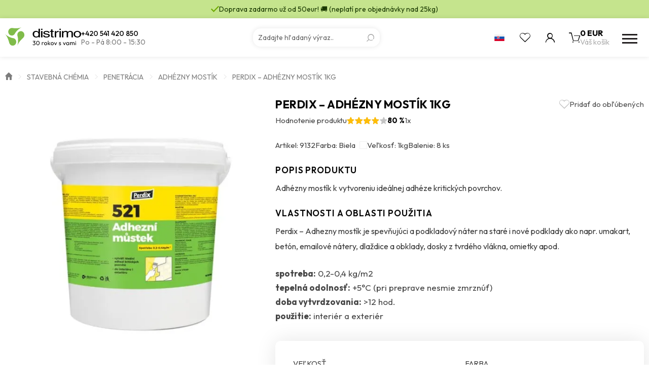

--- FILE ---
content_type: text/html; charset=UTF-8
request_url: https://www.distrimo.sk/produkty/perdix-adhezni-mustek/perdix-adhezni-mustek-1kg/
body_size: 20076
content:
<!doctype html>
<html class="no-js" lang="sk-SK">
<head>
                <!-- Google Tag Manager -->
            <script>
                (function (w, d, s, l, i) {
                    w[l] = w[l] || [];
                    w[l].push({
                        'gtm.start':
                            new Date().getTime(), event: 'gtm.js'
                    });
                    var f = d.getElementsByTagName(s)[0],
                        j = d.createElement(s), dl = l != 'dataLayer' ? '&l=' + l : '';
                    j.async = true;
                    j.src =
                        'https://www.googletagmanager.com/gtm.js?id=' + i + dl;
                    f.parentNode.insertBefore(j, f);
                })(window, document, 'script', 'dataLayer', 'GTM-MB446V5');
            </script>
            <!-- End Google Tag Manager -->
                <meta charset="utf-8">
    <meta http-equiv="x-ua-compatible" content="ie=edge">
    <meta name="viewport" content="width=device-width, initial-scale=1">
    <meta name="author" content="Distrimo"/>
    <link rel="preconnect" href="https://fonts.googleapis.com">
    <link rel="preconnect" href="https://fonts.gstatic.com" crossorigin>
    <meta name='robots' content='index, follow, max-image-preview:large, max-snippet:-1, max-video-preview:-1' />

	<!-- This site is optimized with the Yoast SEO plugin v26.5 - https://yoast.com/wordpress/plugins/seo/ -->
	<title>Perdix - Adhézny mostík 1kg - Distrimo</title>
	<link rel="canonical" href="https://www.distrimo.sk/produkty/perdix-adhezni-mustek/perdix-adhezni-mustek-1kg/" />
	<meta property="og:locale" content="sk_SK" />
	<meta property="og:type" content="article" />
	<meta property="og:title" content="Perdix - Adhézny mostík 1kg - Distrimo" />
	<meta property="og:description" content="Perdix &#8211; 521 Adhézny mostík je podkladový a spevňujúci náter na staré a nové podkladyx0dx0aako je napr. umakart, betón, emailové nátery, dlaždice a obklady, dosky z tvrdého vlákna,x0dx0aomietky a pod. Je vhodný ako podklad pod flexibilné lepidlá na obklady a dlažbu,x0dx0asamonivelačné hmoty. Dodáva sa v podobe jednozložkovej tekutiny, ktorá je ihneďx0dx0aaplikovateľná na príslušný podklad." />
	<meta property="og:url" content="https://www.distrimo.sk/produkty/perdix-adhezni-mustek/perdix-adhezni-mustek-1kg/" />
	<meta property="og:site_name" content="Distrimo" />
	<meta property="article:publisher" content="https://www.facebook.com/distrimosro/" />
	<meta property="article:modified_time" content="2025-12-09T02:36:03+00:00" />
	<meta property="og:image" content="https://www.distrimo.sk/wp-content/uploads/2025/08/521_Adhezni_mustek_01-1.jpg" />
	<meta property="og:image:width" content="800" />
	<meta property="og:image:height" content="800" />
	<meta property="og:image:type" content="image/jpeg" />
	<meta name="twitter:card" content="summary_large_image" />
	<script type="application/ld+json" class="yoast-schema-graph">{"@context":"https://schema.org","@graph":[{"@type":"WebPage","@id":"https://www.distrimo.sk/produkty/perdix-adhezni-mustek/perdix-adhezni-mustek-1kg/","url":"https://www.distrimo.sk/produkty/perdix-adhezni-mustek/perdix-adhezni-mustek-1kg/","name":"Perdix - Adhézny mostík 1kg - Distrimo","isPartOf":{"@id":"https://www.distrimo.sk/#website"},"primaryImageOfPage":{"@id":"https://www.distrimo.sk/produkty/perdix-adhezni-mustek/perdix-adhezni-mustek-1kg/#primaryimage"},"image":{"@id":"https://www.distrimo.sk/produkty/perdix-adhezni-mustek/perdix-adhezni-mustek-1kg/#primaryimage"},"thumbnailUrl":"https://www.distrimo.sk/wp-content/uploads/2025/08/521_Adhezni_mustek_01-1.jpg","datePublished":"2018-05-29T12:43:27+00:00","dateModified":"2025-12-09T02:36:03+00:00","breadcrumb":{"@id":"https://www.distrimo.sk/produkty/perdix-adhezni-mustek/perdix-adhezni-mustek-1kg/#breadcrumb"},"inLanguage":"sk-SK","potentialAction":[{"@type":"ReadAction","target":["https://www.distrimo.sk/produkty/perdix-adhezni-mustek/perdix-adhezni-mustek-1kg/"]}]},{"@type":"ImageObject","inLanguage":"sk-SK","@id":"https://www.distrimo.sk/produkty/perdix-adhezni-mustek/perdix-adhezni-mustek-1kg/#primaryimage","url":"https://www.distrimo.sk/wp-content/uploads/2025/08/521_Adhezni_mustek_01-1.jpg","contentUrl":"https://www.distrimo.sk/wp-content/uploads/2025/08/521_Adhezni_mustek_01-1.jpg","width":800,"height":800},{"@type":"BreadcrumbList","@id":"https://www.distrimo.sk/produkty/perdix-adhezni-mustek/perdix-adhezni-mustek-1kg/#breadcrumb","itemListElement":[{"@type":"ListItem","position":1,"name":"Úvod","item":"https://www.distrimo.sk/"},{"@type":"ListItem","position":2,"name":"Stavebná chémia","item":"https://www.distrimo.sk/kategorie/stavebna-chemia/"},{"@type":"ListItem","position":3,"name":"Penetrácia","item":"https://www.distrimo.sk/kategorie/stavebna-chemia/penetracia/"},{"@type":"ListItem","position":4,"name":"Adhézny mostík","item":"https://www.distrimo.sk/kategorie/stavebna-chemia/penetracia/adhezny-mostik/"},{"@type":"ListItem","position":5,"name":"Perdix &#8211; Adhézny mostík 1kg"}]},{"@type":"WebSite","@id":"https://www.distrimo.sk/#website","url":"https://www.distrimo.sk/","name":"Distrimo","description":"","publisher":{"@id":"https://www.distrimo.sk/#organization"},"potentialAction":[{"@type":"SearchAction","target":{"@type":"EntryPoint","urlTemplate":"https://www.distrimo.sk/?s={search_term_string}"},"query-input":{"@type":"PropertyValueSpecification","valueRequired":true,"valueName":"search_term_string"}}],"inLanguage":"sk-SK"},{"@type":"Organization","@id":"https://www.distrimo.sk/#organization","name":"Distrimo","url":"https://www.distrimo.sk/","logo":{"@type":"ImageObject","inLanguage":"sk-SK","@id":"https://www.distrimo.sk/#/schema/logo/image/","url":"https://www.distrimo.sk/wp-content/uploads/2018/06/distrimo-sk-paticka-1.svg","contentUrl":"https://www.distrimo.sk/wp-content/uploads/2018/06/distrimo-sk-paticka-1.svg","width":1,"height":1,"caption":"Distrimo"},"image":{"@id":"https://www.distrimo.sk/#/schema/logo/image/"},"sameAs":["https://www.facebook.com/distrimosro/"]}]}</script>
	<!-- / Yoast SEO plugin. -->


<link rel='dns-prefetch' href='//fonts.googleapis.com' />
<link rel="alternate" title="oEmbed (JSON)" type="application/json+oembed" href="https://www.distrimo.sk/wp-json/oembed/1.0/embed?url=https%3A%2F%2Fwww.distrimo.sk%2Fprodukty%2Fperdix-adhezni-mustek%2Fperdix-adhezni-mustek-1kg%2F" />
<link rel="alternate" title="oEmbed (XML)" type="text/xml+oembed" href="https://www.distrimo.sk/wp-json/oembed/1.0/embed?url=https%3A%2F%2Fwww.distrimo.sk%2Fprodukty%2Fperdix-adhezni-mustek%2Fperdix-adhezni-mustek-1kg%2F&#038;format=xml" />
<style id='wp-img-auto-sizes-contain-inline-css' type='text/css'>
img:is([sizes=auto i],[sizes^="auto," i]){contain-intrinsic-size:3000px 1500px}
/*# sourceURL=wp-img-auto-sizes-contain-inline-css */
</style>
<style id='wp-emoji-styles-inline-css' type='text/css'>

	img.wp-smiley, img.emoji {
		display: inline !important;
		border: none !important;
		box-shadow: none !important;
		height: 1em !important;
		width: 1em !important;
		margin: 0 0.07em !important;
		vertical-align: -0.1em !important;
		background: none !important;
		padding: 0 !important;
	}
/*# sourceURL=wp-emoji-styles-inline-css */
</style>
<style id='wp-block-library-inline-css' type='text/css'>
:root{--wp-block-synced-color:#7a00df;--wp-block-synced-color--rgb:122,0,223;--wp-bound-block-color:var(--wp-block-synced-color);--wp-editor-canvas-background:#ddd;--wp-admin-theme-color:#007cba;--wp-admin-theme-color--rgb:0,124,186;--wp-admin-theme-color-darker-10:#006ba1;--wp-admin-theme-color-darker-10--rgb:0,107,160.5;--wp-admin-theme-color-darker-20:#005a87;--wp-admin-theme-color-darker-20--rgb:0,90,135;--wp-admin-border-width-focus:2px}@media (min-resolution:192dpi){:root{--wp-admin-border-width-focus:1.5px}}.wp-element-button{cursor:pointer}:root .has-very-light-gray-background-color{background-color:#eee}:root .has-very-dark-gray-background-color{background-color:#313131}:root .has-very-light-gray-color{color:#eee}:root .has-very-dark-gray-color{color:#313131}:root .has-vivid-green-cyan-to-vivid-cyan-blue-gradient-background{background:linear-gradient(135deg,#00d084,#0693e3)}:root .has-purple-crush-gradient-background{background:linear-gradient(135deg,#34e2e4,#4721fb 50%,#ab1dfe)}:root .has-hazy-dawn-gradient-background{background:linear-gradient(135deg,#faaca8,#dad0ec)}:root .has-subdued-olive-gradient-background{background:linear-gradient(135deg,#fafae1,#67a671)}:root .has-atomic-cream-gradient-background{background:linear-gradient(135deg,#fdd79a,#004a59)}:root .has-nightshade-gradient-background{background:linear-gradient(135deg,#330968,#31cdcf)}:root .has-midnight-gradient-background{background:linear-gradient(135deg,#020381,#2874fc)}:root{--wp--preset--font-size--normal:16px;--wp--preset--font-size--huge:42px}.has-regular-font-size{font-size:1em}.has-larger-font-size{font-size:2.625em}.has-normal-font-size{font-size:var(--wp--preset--font-size--normal)}.has-huge-font-size{font-size:var(--wp--preset--font-size--huge)}.has-text-align-center{text-align:center}.has-text-align-left{text-align:left}.has-text-align-right{text-align:right}.has-fit-text{white-space:nowrap!important}#end-resizable-editor-section{display:none}.aligncenter{clear:both}.items-justified-left{justify-content:flex-start}.items-justified-center{justify-content:center}.items-justified-right{justify-content:flex-end}.items-justified-space-between{justify-content:space-between}.screen-reader-text{border:0;clip-path:inset(50%);height:1px;margin:-1px;overflow:hidden;padding:0;position:absolute;width:1px;word-wrap:normal!important}.screen-reader-text:focus{background-color:#ddd;clip-path:none;color:#444;display:block;font-size:1em;height:auto;left:5px;line-height:normal;padding:15px 23px 14px;text-decoration:none;top:5px;width:auto;z-index:100000}html :where(.has-border-color){border-style:solid}html :where([style*=border-top-color]){border-top-style:solid}html :where([style*=border-right-color]){border-right-style:solid}html :where([style*=border-bottom-color]){border-bottom-style:solid}html :where([style*=border-left-color]){border-left-style:solid}html :where([style*=border-width]){border-style:solid}html :where([style*=border-top-width]){border-top-style:solid}html :where([style*=border-right-width]){border-right-style:solid}html :where([style*=border-bottom-width]){border-bottom-style:solid}html :where([style*=border-left-width]){border-left-style:solid}html :where(img[class*=wp-image-]){height:auto;max-width:100%}:where(figure){margin:0 0 1em}html :where(.is-position-sticky){--wp-admin--admin-bar--position-offset:var(--wp-admin--admin-bar--height,0px)}@media screen and (max-width:600px){html :where(.is-position-sticky){--wp-admin--admin-bar--position-offset:0px}}

/*# sourceURL=wp-block-library-inline-css */
</style><style id='global-styles-inline-css' type='text/css'>
:root{--wp--preset--aspect-ratio--square: 1;--wp--preset--aspect-ratio--4-3: 4/3;--wp--preset--aspect-ratio--3-4: 3/4;--wp--preset--aspect-ratio--3-2: 3/2;--wp--preset--aspect-ratio--2-3: 2/3;--wp--preset--aspect-ratio--16-9: 16/9;--wp--preset--aspect-ratio--9-16: 9/16;--wp--preset--color--black: #000000;--wp--preset--color--cyan-bluish-gray: #abb8c3;--wp--preset--color--white: #ffffff;--wp--preset--color--pale-pink: #f78da7;--wp--preset--color--vivid-red: #cf2e2e;--wp--preset--color--luminous-vivid-orange: #ff6900;--wp--preset--color--luminous-vivid-amber: #fcb900;--wp--preset--color--light-green-cyan: #7bdcb5;--wp--preset--color--vivid-green-cyan: #00d084;--wp--preset--color--pale-cyan-blue: #8ed1fc;--wp--preset--color--vivid-cyan-blue: #0693e3;--wp--preset--color--vivid-purple: #9b51e0;--wp--preset--gradient--vivid-cyan-blue-to-vivid-purple: linear-gradient(135deg,rgb(6,147,227) 0%,rgb(155,81,224) 100%);--wp--preset--gradient--light-green-cyan-to-vivid-green-cyan: linear-gradient(135deg,rgb(122,220,180) 0%,rgb(0,208,130) 100%);--wp--preset--gradient--luminous-vivid-amber-to-luminous-vivid-orange: linear-gradient(135deg,rgb(252,185,0) 0%,rgb(255,105,0) 100%);--wp--preset--gradient--luminous-vivid-orange-to-vivid-red: linear-gradient(135deg,rgb(255,105,0) 0%,rgb(207,46,46) 100%);--wp--preset--gradient--very-light-gray-to-cyan-bluish-gray: linear-gradient(135deg,rgb(238,238,238) 0%,rgb(169,184,195) 100%);--wp--preset--gradient--cool-to-warm-spectrum: linear-gradient(135deg,rgb(74,234,220) 0%,rgb(151,120,209) 20%,rgb(207,42,186) 40%,rgb(238,44,130) 60%,rgb(251,105,98) 80%,rgb(254,248,76) 100%);--wp--preset--gradient--blush-light-purple: linear-gradient(135deg,rgb(255,206,236) 0%,rgb(152,150,240) 100%);--wp--preset--gradient--blush-bordeaux: linear-gradient(135deg,rgb(254,205,165) 0%,rgb(254,45,45) 50%,rgb(107,0,62) 100%);--wp--preset--gradient--luminous-dusk: linear-gradient(135deg,rgb(255,203,112) 0%,rgb(199,81,192) 50%,rgb(65,88,208) 100%);--wp--preset--gradient--pale-ocean: linear-gradient(135deg,rgb(255,245,203) 0%,rgb(182,227,212) 50%,rgb(51,167,181) 100%);--wp--preset--gradient--electric-grass: linear-gradient(135deg,rgb(202,248,128) 0%,rgb(113,206,126) 100%);--wp--preset--gradient--midnight: linear-gradient(135deg,rgb(2,3,129) 0%,rgb(40,116,252) 100%);--wp--preset--font-size--small: 13px;--wp--preset--font-size--medium: 20px;--wp--preset--font-size--large: 36px;--wp--preset--font-size--x-large: 42px;--wp--preset--spacing--20: 0.44rem;--wp--preset--spacing--30: 0.67rem;--wp--preset--spacing--40: 1rem;--wp--preset--spacing--50: 1.5rem;--wp--preset--spacing--60: 2.25rem;--wp--preset--spacing--70: 3.38rem;--wp--preset--spacing--80: 5.06rem;--wp--preset--shadow--natural: 6px 6px 9px rgba(0, 0, 0, 0.2);--wp--preset--shadow--deep: 12px 12px 50px rgba(0, 0, 0, 0.4);--wp--preset--shadow--sharp: 6px 6px 0px rgba(0, 0, 0, 0.2);--wp--preset--shadow--outlined: 6px 6px 0px -3px rgb(255, 255, 255), 6px 6px rgb(0, 0, 0);--wp--preset--shadow--crisp: 6px 6px 0px rgb(0, 0, 0);}:where(.is-layout-flex){gap: 0.5em;}:where(.is-layout-grid){gap: 0.5em;}body .is-layout-flex{display: flex;}.is-layout-flex{flex-wrap: wrap;align-items: center;}.is-layout-flex > :is(*, div){margin: 0;}body .is-layout-grid{display: grid;}.is-layout-grid > :is(*, div){margin: 0;}:where(.wp-block-columns.is-layout-flex){gap: 2em;}:where(.wp-block-columns.is-layout-grid){gap: 2em;}:where(.wp-block-post-template.is-layout-flex){gap: 1.25em;}:where(.wp-block-post-template.is-layout-grid){gap: 1.25em;}.has-black-color{color: var(--wp--preset--color--black) !important;}.has-cyan-bluish-gray-color{color: var(--wp--preset--color--cyan-bluish-gray) !important;}.has-white-color{color: var(--wp--preset--color--white) !important;}.has-pale-pink-color{color: var(--wp--preset--color--pale-pink) !important;}.has-vivid-red-color{color: var(--wp--preset--color--vivid-red) !important;}.has-luminous-vivid-orange-color{color: var(--wp--preset--color--luminous-vivid-orange) !important;}.has-luminous-vivid-amber-color{color: var(--wp--preset--color--luminous-vivid-amber) !important;}.has-light-green-cyan-color{color: var(--wp--preset--color--light-green-cyan) !important;}.has-vivid-green-cyan-color{color: var(--wp--preset--color--vivid-green-cyan) !important;}.has-pale-cyan-blue-color{color: var(--wp--preset--color--pale-cyan-blue) !important;}.has-vivid-cyan-blue-color{color: var(--wp--preset--color--vivid-cyan-blue) !important;}.has-vivid-purple-color{color: var(--wp--preset--color--vivid-purple) !important;}.has-black-background-color{background-color: var(--wp--preset--color--black) !important;}.has-cyan-bluish-gray-background-color{background-color: var(--wp--preset--color--cyan-bluish-gray) !important;}.has-white-background-color{background-color: var(--wp--preset--color--white) !important;}.has-pale-pink-background-color{background-color: var(--wp--preset--color--pale-pink) !important;}.has-vivid-red-background-color{background-color: var(--wp--preset--color--vivid-red) !important;}.has-luminous-vivid-orange-background-color{background-color: var(--wp--preset--color--luminous-vivid-orange) !important;}.has-luminous-vivid-amber-background-color{background-color: var(--wp--preset--color--luminous-vivid-amber) !important;}.has-light-green-cyan-background-color{background-color: var(--wp--preset--color--light-green-cyan) !important;}.has-vivid-green-cyan-background-color{background-color: var(--wp--preset--color--vivid-green-cyan) !important;}.has-pale-cyan-blue-background-color{background-color: var(--wp--preset--color--pale-cyan-blue) !important;}.has-vivid-cyan-blue-background-color{background-color: var(--wp--preset--color--vivid-cyan-blue) !important;}.has-vivid-purple-background-color{background-color: var(--wp--preset--color--vivid-purple) !important;}.has-black-border-color{border-color: var(--wp--preset--color--black) !important;}.has-cyan-bluish-gray-border-color{border-color: var(--wp--preset--color--cyan-bluish-gray) !important;}.has-white-border-color{border-color: var(--wp--preset--color--white) !important;}.has-pale-pink-border-color{border-color: var(--wp--preset--color--pale-pink) !important;}.has-vivid-red-border-color{border-color: var(--wp--preset--color--vivid-red) !important;}.has-luminous-vivid-orange-border-color{border-color: var(--wp--preset--color--luminous-vivid-orange) !important;}.has-luminous-vivid-amber-border-color{border-color: var(--wp--preset--color--luminous-vivid-amber) !important;}.has-light-green-cyan-border-color{border-color: var(--wp--preset--color--light-green-cyan) !important;}.has-vivid-green-cyan-border-color{border-color: var(--wp--preset--color--vivid-green-cyan) !important;}.has-pale-cyan-blue-border-color{border-color: var(--wp--preset--color--pale-cyan-blue) !important;}.has-vivid-cyan-blue-border-color{border-color: var(--wp--preset--color--vivid-cyan-blue) !important;}.has-vivid-purple-border-color{border-color: var(--wp--preset--color--vivid-purple) !important;}.has-vivid-cyan-blue-to-vivid-purple-gradient-background{background: var(--wp--preset--gradient--vivid-cyan-blue-to-vivid-purple) !important;}.has-light-green-cyan-to-vivid-green-cyan-gradient-background{background: var(--wp--preset--gradient--light-green-cyan-to-vivid-green-cyan) !important;}.has-luminous-vivid-amber-to-luminous-vivid-orange-gradient-background{background: var(--wp--preset--gradient--luminous-vivid-amber-to-luminous-vivid-orange) !important;}.has-luminous-vivid-orange-to-vivid-red-gradient-background{background: var(--wp--preset--gradient--luminous-vivid-orange-to-vivid-red) !important;}.has-very-light-gray-to-cyan-bluish-gray-gradient-background{background: var(--wp--preset--gradient--very-light-gray-to-cyan-bluish-gray) !important;}.has-cool-to-warm-spectrum-gradient-background{background: var(--wp--preset--gradient--cool-to-warm-spectrum) !important;}.has-blush-light-purple-gradient-background{background: var(--wp--preset--gradient--blush-light-purple) !important;}.has-blush-bordeaux-gradient-background{background: var(--wp--preset--gradient--blush-bordeaux) !important;}.has-luminous-dusk-gradient-background{background: var(--wp--preset--gradient--luminous-dusk) !important;}.has-pale-ocean-gradient-background{background: var(--wp--preset--gradient--pale-ocean) !important;}.has-electric-grass-gradient-background{background: var(--wp--preset--gradient--electric-grass) !important;}.has-midnight-gradient-background{background: var(--wp--preset--gradient--midnight) !important;}.has-small-font-size{font-size: var(--wp--preset--font-size--small) !important;}.has-medium-font-size{font-size: var(--wp--preset--font-size--medium) !important;}.has-large-font-size{font-size: var(--wp--preset--font-size--large) !important;}.has-x-large-font-size{font-size: var(--wp--preset--font-size--x-large) !important;}
/*# sourceURL=global-styles-inline-css */
</style>

<style id='classic-theme-styles-inline-css' type='text/css'>
/*! This file is auto-generated */
.wp-block-button__link{color:#fff;background-color:#32373c;border-radius:9999px;box-shadow:none;text-decoration:none;padding:calc(.667em + 2px) calc(1.333em + 2px);font-size:1.125em}.wp-block-file__button{background:#32373c;color:#fff;text-decoration:none}
/*# sourceURL=/wp-includes/css/classic-themes.min.css */
</style>
<link rel='stylesheet' id='font_css-css' href='https://fonts.googleapis.com/css2?family=Outfit:wght@100..900&#038;display=swap' type='text/css' media='all' />
<link rel='stylesheet' id='main_css-css' href='https://www.distrimo.sk/wp-content/themes/distrimo/dist/styles/main.min.css?ver=2.1.55' type='text/css' media='all' />
<link rel="https://api.w.org/" href="https://www.distrimo.sk/wp-json/" /><link rel="EditURI" type="application/rsd+xml" title="RSD" href="https://www.distrimo.sk/xmlrpc.php?rsd" />
<meta name="generator" content="WordPress 6.9" />
<link rel='shortlink' href='https://www.distrimo.sk/?p=1378' />
    <link rel="apple-touch-icon" sizes="180x180"
          href="https://www.distrimo.sk/apple-touch-icon.png">
    <link rel="icon" type="image/png" sizes="32x32"
          href="https://www.distrimo.sk/favicon/favicon-32x32.png">
    <link rel="icon" type="image/png" sizes="16x16"
          href="https://www.distrimo.sk/favicon/favicon-16x16.png">
    <link rel="manifest" href="https://www.distrimo.sk/site.webmanifest">
    <link rel="mask-icon" href="https://www.distrimo.sk/favicon/safari-pinned-tab.svg"
          color="#7fbe4b">
    <meta name="msapplication-TileColor" content="#7fbe4b">
    <meta name="theme-color" content="#ffffff">
    </head>
<body class="wp-singular product-template-default single single-product postid-1378 wp-theme-distrimo perdix-adhezni-mustek-1kg">
<div class="bodyOverlay"></div>
<div id="search-form">
    <div class="container-fluid wrapper">
        <div class="row">
            <div class="container">
                <div class="row">
                    <div class="col-xs-12">
                        <form action="https://www.distrimo.sk" enctype="application/x-www-form-urlencoded" method="get">
                            <input type="text"
                                   placeholder="Vyhľadávanie"
                                   name="s"
                                   value=""
                                   autocomplete="off"/>
                            <a href="#" class="close" title="Zavrieť vyhľadávanie"></a>
                            <div class="loader"></div>
                            <div class="ui-data">
                                <div class="row content">
                                    <div class="col-md-3 col-xs-12 content-categories">
                                        <p class="title categoriesData">
                                            Kategória                                        </p>
                                        <div class="loadCategories categoriesData"></div>
                                    </div>
                                    <div class="col-md-9 col-xs-12 content-products">
                                        <p class="title">
                                            Produkty                                        </p>
                                        <div class="loadProducts"></div>
                                    </div>
                                    <div class="col-xs-12 text-center">
                                        <a href="#"
                                           data-search-btn
                                           class="btn btn--secondary hidden"
                                           title="Všetky výsledky">
                                            <div>Všetky výsledky</div>
                                            <span></span>
                                        </a>
                                    </div>
                                </div>
                            </div>
                        </form>
                    </div>
                </div>
            </div>
        </div>
    </div>
</div>        <!-- Google Tag Manager (noscript) -->
        <noscript>
            <iframe src="https://www.googletagmanager.com/ns.html?id=GTM-MB446V5"
                    height="0" width="0" style="display:none;visibility:hidden"></iframe>
        </noscript>
        <!-- End Google Tag Manager (noscript) -->
        <header>
    <div class="header-warning ">
        <div class="container header-warning-wrapper">
            <div class="web_icons-check2"></div>
            <div>
                Doprava zadarmo už od 50eur! 🚚 (neplatí pre objednávky nad 25kg)            </div>
        </div>
    </div>
    <div class="header-menu">
        <div class="header-menu-wrapper container">
            <div class="header-menu-wrapper-item">
                <a href="https://www.distrimo.sk" title="Distrimo" id="logo">
                                            <img src="https://www.distrimo.sk/wp-content/themes/distrimo/dist/images/logo_30_sk.svg"
                             alt="Distrimo"
                             width="150"
                             height="38"
                        />
                                        </a>
                <div class="header-menu-info">
                                            <a href="tel:+420541420850"
                           title="Telefón">
                            +420 541 420 850                        </a>
                                                                <div>
                            Po - Pá 8:00 - 15:30                         </div>
                                    </div>
            </div>
            <div class="header-menu-search">
                <div class="search-form">
    <form action="https://www.distrimo.sk"
          enctype="application/x-www-form-urlencoded"
          method="get"
          autocomplete="off">
        <input type="search"
               placeholder="Zadajte hľadaný výraz.."
               name="s"
               value=""/>
        <button type="submit" class="web_icons-search"></button>
    </form>
    <div class="loadData">
        <div class="loader-extra-wrapper">
            <div class="loader-extra">
                <div><i></i></div>
                <div><i></i></div>
                <div><i></i></div>
                <div><i></i></div>
                <div><i></i></div>
                <div><i></i></div>
                <div><i></i></div>
                <div><i></i></div>
            </div>
            <p>
                Vyhľadávam výsledky..
            </p>
        </div>
        <div class="loadData-wrapper"></div>
    </div>
</div>            </div>
            <div class="header-main-toolbar">
                <div class="open-lang header-main-toolbar-item">
                                            <div title="Slovensko" class="open-lang-item">
                            <img src="https://www.distrimo.sk/wp-content/themes/distrimo/dist/images/sk.svg"
                                 alt="Slovensko"
                                 width="20" height="13">
                        </div>
                        <div class="open-lang-dropdown">
                            <a href="https://www.distrimo.cz/" title="Česká republika" target="_blank"
                               class="open-lang-item">
                                <img src="https://www.distrimo.sk/wp-content/themes/distrimo/dist/images/cs.svg"
                                     alt="Česká republika"
                                     width="20" height="13">
                            </a>
                        </div>
                                        </div>
                <a href="#"
                   class="open-search header-main-toolbar-item"
                   title="Vyhľadávanie"></a>
                                    <div class="header-main-toolbar-item open-favorite web_icons-heart">
                        <div class="open-favorite-tooltip"
                             data-tippy-default
                             data-tippy-content="Obľúbené produkty iba pre prihlásených užívateľov"></div>
                    </div>
                                    <div class="open-user header-main-toolbar-item ">
                    <a href="https://www.distrimo.sk/uzivatel/prihlaseni"
                       title="Užívateľský účet"
                       class="open-user-item web_icons-user">
                                            </a>
                                    </div>
                <a href="https://www.distrimo.sk/nakupni-kosik/"
                   class="open-cart"
                   title="Váš košík">
                    <div class="open-cart-icon web_icons-cart">
                        <div class="open-cart-counter ">
                            0                        </div>
                        <div class="open-cart-note">
                            Produkt pridaný do košíka.                        </div>
                    </div>
                    <div class="open-cart-data">
                        <div class="open-cart-price">
                            0 EUR                        </div>
                        <div class="open-cart-title">
                            Váš košík                        </div>
                    </div>
                </a>
                <a href="#" title="Menu" class="open-menu">
                    <i></i>
                    <i></i>
                    <i></i>
                </a>
            </div>
        </div>
    </div>
    <div class="header-main container">
        <nav class="nav-menu">
            <ul>
                                <li class="lang-selector">
                                            <div title="Slovensko" class="open-lang-item">
                            <div>
                                <img src="https://www.distrimo.sk/wp-content/themes/distrimo/dist/images/sk.svg"
                                     alt="Slovensko"
                                     width="20" height="13">
                            </div>
                        </div>
                        <div class="open-lang-item">
                            <a href="https://www.distrimo.cz/" title="Česká republika" target="_blank">
                                <img src="https://www.distrimo.sk/wp-content/themes/distrimo/dist/images/cs.svg"
                                     alt="Česká republika"
                                     width="20" height="13">
                            </a>
                        </div>
                                        </li>
                                    <li class="no-child">
                        <a href="https://www.distrimo.sk/akcie/"
                           title="Akcie"
                           class="c-secondary">
                            <span>Akcie</span>
                        </a>
                    </li>
                    
    <li>
        <a href="https://www.distrimo.sk/kategorie/domacnost-a-papiernictvo/"
           title="Domácnosť a papiernictvo">
            Domácnosť a papiernictvo
            <div class="arrow"></div>
            <i></i>
        </a>
    
        <div class="megamenu">
            <div class="container">
                <div class="row">
        
                    <div class="col-xs-4 item">
                        <ul>
                            <li>
                                <div class="image">
                                    <a href="https://www.distrimo.sk/kategorie/domacnost-a-papiernictvo/cistice-a-odstranovace-domacnost-a-papiernictvo/"
                                       title="Čističe a odstraňovače">
                    <picture>
                    <source
                    srcset="https://www.distrimo.sk/wp-content/uploads/2024/08/newskup_cisti_01_sk-1-0x85-c-default.webp 1x, https://www.distrimo.sk/wp-content/uploads/2024/08/newskup_cisti_01_sk-1-0x170-c-default.webp 2x"
                    type="image/webp">
                            <img src="https://www.distrimo.sk/wp-content/uploads/2024/08/newskup_cisti_01_sk-1-0x85-c-default.jpg"
                 alt="Čističe a odstraňovače"
                    
                    height='85'>
            </picture>

                                    </a>
                                </div>
                                <div>
                                    <a href="https://www.distrimo.sk/kategorie/domacnost-a-papiernictvo/cistice-a-odstranovace-domacnost-a-papiernictvo/"
                                       title="Čističe a odstraňovače">
                                        <span>Čističe a odstraňovače</span>
                                    </a>
                
                        <ul>
                        
                                <li>
                                    <a href="https://www.distrimo.sk/kategorie/domacnost-a-papiernictvo/cistice-a-odstranovace-domacnost-a-papiernictvo/cistice-a-odstranovace-lepidiel/"
                                       title="Čističe a odstraňovače lepidiel">
                                        <span>Čističe a odstraňovače lepidiel</span>
                                    </a><i>|</i></li>
                            
                                <li>
                                    <a href="https://www.distrimo.sk/kategorie/domacnost-a-papiernictvo/cistice-a-odstranovace-domacnost-a-papiernictvo/ostatne-cistice/"
                                       title="Ostatné čističe">
                                        <span>Ostatné čističe</span>
                                    </a><i>|</i></li>
                            
                                <li>
                                    <a href="https://www.distrimo.sk/kategorie/domacnost-a-papiernictvo/cistice-a-odstranovace-domacnost-a-papiernictvo/univerzalne-cistice/"
                                       title="Univerzálne čističe">
                                        <span>Univerzálne čističe</span>
                                    </a><i>|</i></li>
                            
                        </ul>
                        
                                </div>
                            </li>
                        </ul>
                    </div>
                        
                    <div class="col-xs-4 item">
                        <ul>
                            <li>
                                <div class="image">
                                    <a href="https://www.distrimo.sk/kategorie/domacnost-a-papiernictvo/folie/"
                                       title="Fólie">
                    <picture>
                    <source
                    srcset="https://www.distrimo.sk/wp-content/uploads/2025/06/folie-0x85-c-default.webp 1x, https://www.distrimo.sk/wp-content/uploads/2025/06/folie-0x170-c-default.webp 2x"
                    type="image/webp">
                            <img src="https://www.distrimo.sk/wp-content/uploads/2025/06/folie-0x85-c-default.jpg"
                 alt="Fólie"
                    
                    height='85'>
            </picture>

                                    </a>
                                </div>
                                <div>
                                    <a href="https://www.distrimo.sk/kategorie/domacnost-a-papiernictvo/folie/"
                                       title="Fólie">
                                        <span>Fólie</span>
                                    </a>
                
                        <ul>
                        
                                <li>
                                    <a href="https://www.distrimo.sk/kategorie/domacnost-a-papiernictvo/folie/samolepiace-folie/"
                                       title="Samolepiace fólie">
                                        <span>Samolepiace fólie</span>
                                    </a><i>|</i></li>
                            
                                <li>
                                    <a href="https://www.distrimo.sk/kategorie/domacnost-a-papiernictvo/folie/strecove-folie/"
                                       title="Strečové fólie">
                                        <span>Strečové fólie</span>
                                    </a><i>|</i></li>
                            
                                <li>
                                    <a href="https://www.distrimo.sk/kategorie/domacnost-a-papiernictvo/folie/zakryvacie-folie/"
                                       title="Zakrývacie fólie">
                                        <span>Zakrývacie fólie</span>
                                    </a><i>|</i></li>
                            
                        </ul>
                        
                                </div>
                            </li>
                        </ul>
                    </div>
                        
                    <div class="col-xs-4 item">
                        <ul>
                            <li>
                                <div class="image">
                                    <a href="https://www.distrimo.sk/kategorie/domacnost-a-papiernictvo/korekcne-prostriedky/"
                                       title="Korekčné prostriedky">
                    <picture>
                    <source
                    srcset="https://www.distrimo.sk/wp-content/uploads/2024/08/new_skup_pritt_01_sk-0x85-c-default.webp 1x, https://www.distrimo.sk/wp-content/uploads/2024/08/new_skup_pritt_01_sk-0x170-c-default.webp 2x"
                    type="image/webp">
                            <img src="https://www.distrimo.sk/wp-content/uploads/2024/08/new_skup_pritt_01_sk-0x85-c-default.jpg"
                 alt="Korekčné prostriedky"
                    
                    height='85'>
            </picture>

                                    </a>
                                </div>
                                <div>
                                    <a href="https://www.distrimo.sk/kategorie/domacnost-a-papiernictvo/korekcne-prostriedky/"
                                       title="Korekčné prostriedky">
                                        <span>Korekčné prostriedky</span>
                                    </a>
                
                                </div>
                            </li>
                        </ul>
                    </div>
                        
                    <div class="col-xs-4 item">
                        <ul>
                            <li>
                                <div class="image">
                                    <a href="https://www.distrimo.sk/kategorie/domacnost-a-papiernictvo/lepiace-a-montazne-pasky/"
                                       title="Lepiace a montážne pásky">
                    <picture>
                    <source
                    srcset="https://www.distrimo.sk/wp-content/uploads/2024/08/new_skup_montapasky_01_sk-0x85-c-default.webp 1x, https://www.distrimo.sk/wp-content/uploads/2024/08/new_skup_montapasky_01_sk-0x170-c-default.webp 2x"
                    type="image/webp">
                            <img src="https://www.distrimo.sk/wp-content/uploads/2024/08/new_skup_montapasky_01_sk-0x85-c-default.jpg"
                 alt="Lepiace a montážne pásky"
                    
                    height='85'>
            </picture>

                                    </a>
                                </div>
                                <div>
                                    <a href="https://www.distrimo.sk/kategorie/domacnost-a-papiernictvo/lepiace-a-montazne-pasky/"
                                       title="Lepiace a montážne pásky">
                                        <span>Lepiace a montážne pásky</span>
                                    </a>
                
                        <ul>
                        
                                <li>
                                    <a href="https://www.distrimo.sk/kategorie/domacnost-a-papiernictvo/lepiace-a-montazne-pasky/baliace-pasky/"
                                       title="Baliace pásky">
                                        <span>Baliace pásky</span>
                                    </a><i>|</i></li>
                            
                                <li>
                                    <a href="https://www.distrimo.sk/kategorie/domacnost-a-papiernictvo/lepiace-a-montazne-pasky/izolacne-pasky/"
                                       title="Izolačné pásky">
                                        <span>Izolačné pásky</span>
                                    </a><i>|</i></li>
                            
                                <li>
                                    <a href="https://www.distrimo.sk/kategorie/domacnost-a-papiernictvo/lepiace-a-montazne-pasky/maskovacie-pasky/"
                                       title="Maskovacie pásky">
                                        <span>Maskovacie pásky</span>
                                    </a><i>|</i></li>
                            
                                <li>
                                    <a href="https://www.distrimo.sk/kategorie/domacnost-a-papiernictvo/lepiace-a-montazne-pasky/montazne-pasky/"
                                       title="Montážne pásky">
                                        <span>Montážne pásky</span>
                                    </a><i>|</i></li>
                            
                                <li>
                                    <a href="https://www.distrimo.sk/kategorie/domacnost-a-papiernictvo/lepiace-a-montazne-pasky/obojstranne-pasky/"
                                       title="Obojstranné pásky">
                                        <span>Obojstranné pásky</span>
                                    </a><i>|</i></li>
                            
                                <li>
                                    <a href="https://www.distrimo.sk/kategorie/domacnost-a-papiernictvo/lepiace-a-montazne-pasky/odvinovace/"
                                       title="Odviňovače">
                                        <span>Odviňovače</span>
                                    </a><i>|</i></li>
                            
                                <li>
                                    <a href="https://www.distrimo.sk/kategorie/domacnost-a-papiernictvo/lepiace-a-montazne-pasky/univerzalne-a-textilne-pasky/"
                                       title="Univerzálne a textilné pásky">
                                        <span>Univerzálne a textilné pásky</span>
                                    </a><i>|</i></li>
                            
                                <li>
                                    <a href="https://www.distrimo.sk/kategorie/domacnost-a-papiernictvo/lepiace-a-montazne-pasky/vyznacovacie-pasky/"
                                       title="Vyznačovacie pásky">
                                        <span>Vyznačovacie pásky</span>
                                    </a><i>|</i></li>
                            
                        </ul>
                        
                                </div>
                            </li>
                        </ul>
                    </div>
                        
                    <div class="col-xs-4 item">
                        <ul>
                            <li>
                                <div class="image">
                                    <a href="https://www.distrimo.sk/kategorie/domacnost-a-papiernictvo/lepidla-na-opravu/"
                                       title="Lepidlá na opravu">
                    <picture>
                    <source
                    srcset="https://www.distrimo.sk/wp-content/uploads/2024/08/new-skup_lepopra_01-0x85-c-default.webp 1x, https://www.distrimo.sk/wp-content/uploads/2024/08/new-skup_lepopra_01-0x170-c-default.webp 2x"
                    type="image/webp">
                            <img src="https://www.distrimo.sk/wp-content/uploads/2024/08/new-skup_lepopra_01-0x85-c-default.jpg"
                 alt="Lepidlá na opravu"
                    
                    height='85'>
            </picture>

                                    </a>
                                </div>
                                <div>
                                    <a href="https://www.distrimo.sk/kategorie/domacnost-a-papiernictvo/lepidla-na-opravu/"
                                       title="Lepidlá na opravu">
                                        <span>Lepidlá na opravu</span>
                                    </a>
                
                                </div>
                            </li>
                        </ul>
                    </div>
                        
                    <div class="col-xs-4 item">
                        <ul>
                            <li>
                                <div class="image">
                                    <a href="https://www.distrimo.sk/kategorie/domacnost-a-papiernictvo/lepidla-na-papier/"
                                       title="Lepidlá na papier">
                    <picture>
                    <source
                    srcset="https://www.distrimo.sk/wp-content/uploads/2024/08/web_skup_lepipap_01_sk-0x85-c-default.webp 1x, https://www.distrimo.sk/wp-content/uploads/2024/08/web_skup_lepipap_01_sk-0x170-c-default.webp 2x"
                    type="image/webp">
                            <img src="https://www.distrimo.sk/wp-content/uploads/2024/08/web_skup_lepipap_01_sk-0x85-c-default.jpg"
                 alt="Lepidlá na papier"
                    
                    height='85'>
            </picture>

                                    </a>
                                </div>
                                <div>
                                    <a href="https://www.distrimo.sk/kategorie/domacnost-a-papiernictvo/lepidla-na-papier/"
                                       title="Lepidlá na papier">
                                        <span>Lepidlá na papier</span>
                                    </a>
                
                        <ul>
                        
                                <li>
                                    <a href="https://www.distrimo.sk/kategorie/domacnost-a-papiernictvo/lepidla-na-papier/lepiace-doplnky/"
                                       title="Lepiace doplnky">
                                        <span>Lepiace doplnky</span>
                                    </a><i>|</i></li>
                            
                                <li>
                                    <a href="https://www.distrimo.sk/kategorie/domacnost-a-papiernictvo/lepidla-na-papier/lepiace-rollery/"
                                       title="Lepiace rollery">
                                        <span>Lepiace rollery</span>
                                    </a><i>|</i></li>
                            
                                <li>
                                    <a href="https://www.distrimo.sk/kategorie/domacnost-a-papiernictvo/lepidla-na-papier/lepiace-tycinky/"
                                       title="Lepiace tyčinky">
                                        <span>Lepiace tyčinky</span>
                                    </a><i>|</i></li>
                            
                                <li>
                                    <a href="https://www.distrimo.sk/kategorie/domacnost-a-papiernictvo/lepidla-na-papier/tekute-lepidla/"
                                       title="Tekuté lepidlá">
                                        <span>Tekuté lepidlá</span>
                                    </a><i>|</i></li>
                            
                        </ul>
                        
                                </div>
                            </li>
                        </ul>
                    </div>
                        
                    <div class="col-xs-4 item">
                        <ul>
                            <li>
                                <div class="image">
                                    <a href="https://www.distrimo.sk/kategorie/domacnost-a-papiernictvo/lepidla-na-tapety/"
                                       title="Lepidlá na tapety">
                    <picture>
                    <source
                    srcset="https://www.distrimo.sk/wp-content/uploads/2024/08/new_skup_metyl_01_sk-0x85-c-default.webp 1x, https://www.distrimo.sk/wp-content/uploads/2024/08/new_skup_metyl_01_sk-0x170-c-default.webp 2x"
                    type="image/webp">
                            <img src="https://www.distrimo.sk/wp-content/uploads/2024/08/new_skup_metyl_01_sk-0x85-c-default.jpg"
                 alt="Lepidlá na tapety"
                    
                    height='85'>
            </picture>

                                    </a>
                                </div>
                                <div>
                                    <a href="https://www.distrimo.sk/kategorie/domacnost-a-papiernictvo/lepidla-na-tapety/"
                                       title="Lepidlá na tapety">
                                        <span>Lepidlá na tapety</span>
                                    </a>
                
                                </div>
                            </li>
                        </ul>
                    </div>
                        
                    <div class="col-xs-4 item">
                        <ul>
                            <li>
                                <div class="image">
                                    <a href="https://www.distrimo.sk/kategorie/domacnost-a-papiernictvo/lepidla-v-spreji/"
                                       title="Lepidlá v spreji">
                    <picture>
                    <source
                    srcset="https://www.distrimo.sk/wp-content/uploads/2024/08/new_skup_sprj_01_sk-1-0x85-c-default.webp 1x, https://www.distrimo.sk/wp-content/uploads/2024/08/new_skup_sprj_01_sk-1-0x170-c-default.webp 2x"
                    type="image/webp">
                            <img src="https://www.distrimo.sk/wp-content/uploads/2024/08/new_skup_sprj_01_sk-1-0x85-c-default.jpg"
                 alt="Lepidlá v spreji"
                    
                    height='85'>
            </picture>

                                    </a>
                                </div>
                                <div>
                                    <a href="https://www.distrimo.sk/kategorie/domacnost-a-papiernictvo/lepidla-v-spreji/"
                                       title="Lepidlá v spreji">
                                        <span>Lepidlá v spreji</span>
                                    </a>
                
                                </div>
                            </li>
                        </ul>
                    </div>
                        
                    <div class="col-xs-4 item">
                        <ul>
                            <li>
                                <div class="image">
                                    <a href="https://www.distrimo.sk/kategorie/domacnost-a-papiernictvo/noze-a-cepele/"
                                       title="Nože a čepele">
                    <picture>
                    <source
                    srcset="https://www.distrimo.sk/wp-content/uploads/2024/08/new_skup_noze_01_sk-0x85-c-default.webp 1x, https://www.distrimo.sk/wp-content/uploads/2024/08/new_skup_noze_01_sk-0x170-c-default.webp 2x"
                    type="image/webp">
                            <img src="https://www.distrimo.sk/wp-content/uploads/2024/08/new_skup_noze_01_sk-0x85-c-default.jpg"
                 alt="Nože a čepele"
                    
                    height='85'>
            </picture>

                                    </a>
                                </div>
                                <div>
                                    <a href="https://www.distrimo.sk/kategorie/domacnost-a-papiernictvo/noze-a-cepele/"
                                       title="Nože a čepele">
                                        <span>Nože a čepele</span>
                                    </a>
                
                                </div>
                            </li>
                        </ul>
                    </div>
                        
                    <div class="col-xs-4 item">
                        <ul>
                            <li>
                                <div class="image">
                                    <a href="https://www.distrimo.sk/kategorie/domacnost-a-papiernictvo/pohlcovace-vlhkosti/"
                                       title="Pohlcovače vlhkosti">
                    <picture>
                    <source
                    srcset="https://www.distrimo.sk/wp-content/uploads/2024/08/new-skup_csv1_01_sk-0x85-c-default.webp 1x, https://www.distrimo.sk/wp-content/uploads/2024/08/new-skup_csv1_01_sk-0x170-c-default.webp 2x"
                    type="image/webp">
                            <img src="https://www.distrimo.sk/wp-content/uploads/2024/08/new-skup_csv1_01_sk-0x85-c-default.jpg"
                 alt="Pohlcovače vlhkosti"
                    
                    height='85'>
            </picture>

                                    </a>
                                </div>
                                <div>
                                    <a href="https://www.distrimo.sk/kategorie/domacnost-a-papiernictvo/pohlcovace-vlhkosti/"
                                       title="Pohlcovače vlhkosti">
                                        <span>Pohlcovače vlhkosti</span>
                                    </a>
                
                        <ul>
                        
                                <li>
                                    <a href="https://www.distrimo.sk/kategorie/domacnost-a-papiernictvo/pohlcovace-vlhkosti/absorbcne-sacky/"
                                       title="Absorbčné sáčky">
                                        <span>Absorbčné sáčky</span>
                                    </a><i>|</i></li>
                            
                                <li>
                                    <a href="https://www.distrimo.sk/kategorie/domacnost-a-papiernictvo/pohlcovace-vlhkosti/nahradne-tablety/"
                                       title="Náhradné tablety">
                                        <span>Náhradné tablety</span>
                                    </a><i>|</i></li>
                            
                                <li>
                                    <a href="https://www.distrimo.sk/kategorie/domacnost-a-papiernictvo/pohlcovace-vlhkosti/pristroje/"
                                       title="Prístroje">
                                        <span>Prístroje</span>
                                    </a><i>|</i></li>
                            
                        </ul>
                        
                                </div>
                            </li>
                        </ul>
                    </div>
                        
                    <div class="col-xs-4 item">
                        <ul>
                            <li>
                                <div class="image">
                                    <a href="https://www.distrimo.sk/kategorie/domacnost-a-papiernictvo/povrchova-uprava-dreva-impregnacia-a-prisady/"
                                       title="Povrchová úprava dreva, impregnácia a prísady">
                    <picture>
                    <source
                    srcset="https://www.distrimo.sk/wp-content/uploads/2025/06/povrchove_upravy_dreva-1-0x85-c-default.webp 1x, https://www.distrimo.sk/wp-content/uploads/2025/06/povrchove_upravy_dreva-1-0x170-c-default.webp 2x"
                    type="image/webp">
                            <img src="https://www.distrimo.sk/wp-content/uploads/2025/06/povrchove_upravy_dreva-1-0x85-c-default.jpg"
                 alt="Povrchová úprava dreva, impregnácia a prísady"
                    
                    height='85'>
            </picture>

                                    </a>
                                </div>
                                <div>
                                    <a href="https://www.distrimo.sk/kategorie/domacnost-a-papiernictvo/povrchova-uprava-dreva-impregnacia-a-prisady/"
                                       title="Povrchová úprava dreva, impregnácia a prísady">
                                        <span>Povrchová úprava dreva, impregnácia a prísady</span>
                                    </a>
                
                        <ul>
                        
                                <li>
                                    <a href="https://www.distrimo.sk/kategorie/domacnost-a-papiernictvo/povrchova-uprava-dreva-impregnacia-a-prisady/hydrofobne-natery-povrchova-uprava-dreva-impregnacia-a-prisady/"
                                       title="Hydrofobné nátery">
                                        <span>Hydrofobné nátery</span>
                                    </a><i>|</i></li>
                            
                                <li>
                                    <a href="https://www.distrimo.sk/kategorie/domacnost-a-papiernictvo/povrchova-uprava-dreva-impregnacia-a-prisady/impregnacia-dreva-povrchova-uprava-dreva-impregnacia-a-prisady/"
                                       title="Impregnácia dreva">
                                        <span>Impregnácia dreva</span>
                                    </a><i>|</i></li>
                            
                                <li>
                                    <a href="https://www.distrimo.sk/kategorie/domacnost-a-papiernictvo/povrchova-uprava-dreva-impregnacia-a-prisady/napustacie-oleje-na-drevo-povrchova-uprava-dreva-impregnacia-a-prisady/"
                                       title="Napúšťacie oleje na drevo">
                                        <span>Napúšťacie oleje na drevo</span>
                                    </a><i>|</i></li>
                            
                                <li>
                                    <a href="https://www.distrimo.sk/kategorie/domacnost-a-papiernictvo/povrchova-uprava-dreva-impregnacia-a-prisady/odhrdzovace-povrchova-uprava-dreva-impregnacia-a-prisady/"
                                       title="Odhrdzovače">
                                        <span>Odhrdzovače</span>
                                    </a><i>|</i></li>
                            
                                <li>
                                    <a href="https://www.distrimo.sk/kategorie/domacnost-a-papiernictvo/povrchova-uprava-dreva-impregnacia-a-prisady/prisady-povrchova-uprava-dreva-impregnacia-a-prisady/"
                                       title="Prísady">
                                        <span>Prísady</span>
                                    </a><i>|</i></li>
                            
                                <li>
                                    <a href="https://www.distrimo.sk/kategorie/domacnost-a-papiernictvo/povrchova-uprava-dreva-impregnacia-a-prisady/stetce-povrchova-uprava-dreva-impregnacia-a-prisady/"
                                       title="Štetce">
                                        <span>Štetce</span>
                                    </a><i>|</i></li>
                            
                        </ul>
                        
                                </div>
                            </li>
                        </ul>
                    </div>
                        
                    <div class="col-xs-4 item">
                        <ul>
                            <li>
                                <div class="image">
                                    <a href="https://www.distrimo.sk/kategorie/domacnost-a-papiernictvo/sekundove-lepidla-domacnost-a-papiernictvo/"
                                       title="Sekundové lepidlá">
                    <picture>
                    <source
                    srcset="https://www.distrimo.sk/wp-content/uploads/2024/08/new-skup_vter_01-1-0x85-c-default.webp 1x, https://www.distrimo.sk/wp-content/uploads/2024/08/new-skup_vter_01-1-0x170-c-default.webp 2x"
                    type="image/webp">
                            <img src="https://www.distrimo.sk/wp-content/uploads/2024/08/new-skup_vter_01-1-0x85-c-default.jpg"
                 alt="Sekundové lepidlá"
                    
                    height='85'>
            </picture>

                                    </a>
                                </div>
                                <div>
                                    <a href="https://www.distrimo.sk/kategorie/domacnost-a-papiernictvo/sekundove-lepidla-domacnost-a-papiernictvo/"
                                       title="Sekundové lepidlá">
                                        <span>Sekundové lepidlá</span>
                                    </a>
                
                                </div>
                            </li>
                        </ul>
                    </div>
                        
                    <div class="col-xs-4 item">
                        <ul>
                            <li>
                                <div class="image">
                                    <a href="https://www.distrimo.sk/kategorie/domacnost-a-papiernictvo/tavne-lepidla/"
                                       title="Tavné lepidlá">
                    <picture>
                    <source
                    srcset="https://www.distrimo.sk/wp-content/uploads/2025/11/tavne_pistole-0x85-c-default.webp 1x, https://www.distrimo.sk/wp-content/uploads/2025/11/tavne_pistole-0x170-c-default.webp 2x"
                    type="image/webp">
                            <img src="https://www.distrimo.sk/wp-content/uploads/2025/11/tavne_pistole-0x85-c-default.jpg"
                 alt="Tavné lepidlá"
                    
                    height='85'>
            </picture>

                                    </a>
                                </div>
                                <div>
                                    <a href="https://www.distrimo.sk/kategorie/domacnost-a-papiernictvo/tavne-lepidla/"
                                       title="Tavné lepidlá">
                                        <span>Tavné lepidlá</span>
                                    </a>
                
                        <ul>
                        
                                <li>
                                    <a href="https://www.distrimo.sk/kategorie/domacnost-a-papiernictvo/tavne-lepidla/tavne-pistole/"
                                       title="Tavné pištole">
                                        <span>Tavné pištole</span>
                                    </a><i>|</i></li>
                            
                                <li>
                                    <a href="https://www.distrimo.sk/kategorie/domacnost-a-papiernictvo/tavne-lepidla/tavne-tycinky/"
                                       title="Tavné tyčinky">
                                        <span>Tavné tyčinky</span>
                                    </a><i>|</i></li>
                            
                        </ul>
                        
                                </div>
                            </li>
                        </ul>
                    </div>
                        
                </div>
            </div>
        </div>
                        
    </li>
                        
    <li>
        <a href="https://www.distrimo.sk/kategorie/lepidla-a-tmely/"
           title="Lepidlá a tmely">
            Lepidlá a tmely
            <div class="arrow"></div>
            <i></i>
        </a>
    
        <div class="megamenu">
            <div class="container">
                <div class="row">
        
                    <div class="col-xs-4 item">
                        <ul>
                            <li>
                                <div class="image">
                                    <a href="https://www.distrimo.sk/kategorie/lepidla-a-tmely/chemicke-kotvy-lepidla-a-tmely/"
                                       title="Chemické kotvy">
                    <picture>
                    <source
                    srcset="https://www.distrimo.sk/wp-content/uploads/2024/08/new_skup_kotv_01_sk-2-0x85-c-default.webp 1x, https://www.distrimo.sk/wp-content/uploads/2024/08/new_skup_kotv_01_sk-2-0x170-c-default.webp 2x"
                    type="image/webp">
                            <img src="https://www.distrimo.sk/wp-content/uploads/2024/08/new_skup_kotv_01_sk-2-0x85-c-default.jpg"
                 alt="Chemické kotvy"
                    
                    height='85'>
            </picture>

                                    </a>
                                </div>
                                <div>
                                    <a href="https://www.distrimo.sk/kategorie/lepidla-a-tmely/chemicke-kotvy-lepidla-a-tmely/"
                                       title="Chemické kotvy">
                                        <span>Chemické kotvy</span>
                                    </a>
                
                        <ul>
                        
                                <li>
                                    <a href="https://www.distrimo.sk/kategorie/lepidla-a-tmely/chemicke-kotvy-lepidla-a-tmely/chemicke-kotvy-chemicke-kotvy-lepidla-a-tmely/"
                                       title="Chemické kotvy">
                                        <span>Chemické kotvy</span>
                                    </a><i>|</i></li>
                            
                                <li>
                                    <a href="https://www.distrimo.sk/kategorie/lepidla-a-tmely/chemicke-kotvy-lepidla-a-tmely/doplnky-pre-chemicke-kotvy/"
                                       title="Doplnky pre chemické kotvy">
                                        <span>Doplnky pre chemické kotvy</span>
                                    </a><i>|</i></li>
                            
                        </ul>
                        
                                </div>
                            </li>
                        </ul>
                    </div>
                        
                    <div class="col-xs-4 item">
                        <ul>
                            <li>
                                <div class="image">
                                    <a href="https://www.distrimo.sk/kategorie/lepidla-a-tmely/doplnky/"
                                       title="Doplnky">
                    <picture>
                    <source
                    srcset="https://www.distrimo.sk/wp-content/uploads/2024/12/doplnky-0x85-c-default.webp 1x, https://www.distrimo.sk/wp-content/uploads/2024/12/doplnky-0x170-c-default.webp 2x"
                    type="image/webp">
                            <img src="https://www.distrimo.sk/wp-content/uploads/2024/12/doplnky-0x85-c-default.png"
                 alt="Doplnky"
                    
                    height='85'>
            </picture>

                                    </a>
                                </div>
                                <div>
                                    <a href="https://www.distrimo.sk/kategorie/lepidla-a-tmely/doplnky/"
                                       title="Doplnky">
                                        <span>Doplnky</span>
                                    </a>
                
                        <ul>
                        
                                <li>
                                    <a href="https://www.distrimo.sk/kategorie/lepidla-a-tmely/doplnky/aplikacne-pistole-doplnky-doplnky/"
                                       title="Aplikačné pištole, doplnky">
                                        <span>Aplikačné pištole, doplnky</span>
                                    </a><i>|</i></li>
                            
                                <li>
                                    <a href="https://www.distrimo.sk/kategorie/lepidla-a-tmely/doplnky/k-chemickym-kotvam/"
                                       title="K chemickým kotvám">
                                        <span>K chemickým kotvám</span>
                                    </a><i>|</i></li>
                            
                                <li>
                                    <a href="https://www.distrimo.sk/kategorie/lepidla-a-tmely/doplnky/kotvove-sruby/"
                                       title="Kotvové šruby">
                                        <span>Kotvové šruby</span>
                                    </a><i>|</i></li>
                            
                        </ul>
                        
                                </div>
                            </li>
                        </ul>
                    </div>
                        
                    <div class="col-xs-4 item">
                        <ul>
                            <li>
                                <div class="image">
                                    <a href="https://www.distrimo.sk/kategorie/lepidla-a-tmely/epoxidove-lepidla/"
                                       title="Epoxidové lepidlá">
                    <picture>
                    <source
                    srcset="https://www.distrimo.sk/wp-content/uploads/2024/08/new_skup_opravy_01_sk-0x85-c-default.webp 1x, https://www.distrimo.sk/wp-content/uploads/2024/08/new_skup_opravy_01_sk-0x170-c-default.webp 2x"
                    type="image/webp">
                            <img src="https://www.distrimo.sk/wp-content/uploads/2024/08/new_skup_opravy_01_sk-0x85-c-default.jpg"
                 alt="Epoxidové lepidlá"
                    
                    height='85'>
            </picture>

                                    </a>
                                </div>
                                <div>
                                    <a href="https://www.distrimo.sk/kategorie/lepidla-a-tmely/epoxidove-lepidla/"
                                       title="Epoxidové lepidlá">
                                        <span>Epoxidové lepidlá</span>
                                    </a>
                
                                </div>
                            </li>
                        </ul>
                    </div>
                        
                    <div class="col-xs-4 item">
                        <ul>
                            <li>
                                <div class="image">
                                    <a href="https://www.distrimo.sk/kategorie/lepidla-a-tmely/instalaterske-lepidla-a-tesnenie/"
                                       title="Inštalatérske lepidlá a tesnenie">
                    <picture>
                    <source
                    srcset="https://www.distrimo.sk/wp-content/uploads/2024/08/new_skup_tang_01_sk-0x85-c-default.webp 1x, https://www.distrimo.sk/wp-content/uploads/2024/08/new_skup_tang_01_sk-0x170-c-default.webp 2x"
                    type="image/webp">
                            <img src="https://www.distrimo.sk/wp-content/uploads/2024/08/new_skup_tang_01_sk-0x85-c-default.jpg"
                 alt="Inštalatérske lepidlá a tesnenie"
                    
                    height='85'>
            </picture>

                                    </a>
                                </div>
                                <div>
                                    <a href="https://www.distrimo.sk/kategorie/lepidla-a-tmely/instalaterske-lepidla-a-tesnenie/"
                                       title="Inštalatérske lepidlá a tesnenie">
                                        <span>Inštalatérske lepidlá a tesnenie</span>
                                    </a>
                
                        <ul>
                        
                                <li>
                                    <a href="https://www.distrimo.sk/kategorie/lepidla-a-tmely/instalaterske-lepidla-a-tesnenie/cistice-instalaterske-lepidla-a-tesnenie/"
                                       title="Čističe">
                                        <span>Čističe</span>
                                    </a><i>|</i></li>
                            
                                <li>
                                    <a href="https://www.distrimo.sk/kategorie/lepidla-a-tmely/instalaterske-lepidla-a-tesnenie/lepidla-instalaterske-lepidla-a-tesnenie/"
                                       title="Lepidlá">
                                        <span>Lepidlá</span>
                                    </a><i>|</i></li>
                            
                                <li>
                                    <a href="https://www.distrimo.sk/kategorie/lepidla-a-tmely/instalaterske-lepidla-a-tesnenie/tesniace-vlakna/"
                                       title="Tesniace vlákna">
                                        <span>Tesniace vlákna</span>
                                    </a><i>|</i></li>
                            
                                <li>
                                    <a href="https://www.distrimo.sk/kategorie/lepidla-a-tmely/instalaterske-lepidla-a-tesnenie/zaistenie-zavitov/"
                                       title="Zaistenie závitov">
                                        <span>Zaistenie závitov</span>
                                    </a><i>|</i></li>
                            
                        </ul>
                        
                                </div>
                            </li>
                        </ul>
                    </div>
                        
                    <div class="col-xs-4 item">
                        <ul>
                            <li>
                                <div class="image">
                                    <a href="https://www.distrimo.sk/kategorie/lepidla-a-tmely/kontaktne-lepidlo/"
                                       title="Kontaktné lepidlá">
                    <picture>
                    <source
                    srcset="https://www.distrimo.sk/wp-content/uploads/2024/08/new_skup_kontaklep_01-0x85-c-default.webp 1x, https://www.distrimo.sk/wp-content/uploads/2024/08/new_skup_kontaklep_01-0x170-c-default.webp 2x"
                    type="image/webp">
                            <img src="https://www.distrimo.sk/wp-content/uploads/2024/08/new_skup_kontaklep_01-0x85-c-default.jpg"
                 alt="Kontaktné lepidlá"
                    
                    height='85'>
            </picture>

                                    </a>
                                </div>
                                <div>
                                    <a href="https://www.distrimo.sk/kategorie/lepidla-a-tmely/kontaktne-lepidlo/"
                                       title="Kontaktné lepidlá">
                                        <span>Kontaktné lepidlá</span>
                                    </a>
                
                        <ul>
                        
                                <li>
                                    <a href="https://www.distrimo.sk/kategorie/lepidla-a-tmely/kontaktne-lepidlo/riedidla/"
                                       title="Riedidla">
                                        <span>Riedidla</span>
                                    </a><i>|</i></li>
                            
                                <li>
                                    <a href="https://www.distrimo.sk/kategorie/lepidla-a-tmely/kontaktne-lepidlo/striekacie/"
                                       title="Striekacie">
                                        <span>Striekacie</span>
                                    </a><i>|</i></li>
                            
                                <li>
                                    <a href="https://www.distrimo.sk/kategorie/lepidla-a-tmely/kontaktne-lepidlo/tekuta/"
                                       title="Tekutá">
                                        <span>Tekutá</span>
                                    </a><i>|</i></li>
                            
                        </ul>
                        
                                </div>
                            </li>
                        </ul>
                    </div>
                        
                    <div class="col-xs-4 item">
                        <ul>
                            <li>
                                <div class="image">
                                    <a href="https://www.distrimo.sk/kategorie/lepidla-a-tmely/lepidla-na-drevo/"
                                       title="Lepidlá na drevo">
                    <picture>
                    <source
                    srcset="https://www.distrimo.sk/wp-content/uploads/2024/08/new_skup_drevo_01_sk-0x85-c-default.webp 1x, https://www.distrimo.sk/wp-content/uploads/2024/08/new_skup_drevo_01_sk-0x170-c-default.webp 2x"
                    type="image/webp">
                            <img src="https://www.distrimo.sk/wp-content/uploads/2024/08/new_skup_drevo_01_sk-0x85-c-default.jpg"
                 alt="Lepidlá na drevo"
                    
                    height='85'>
            </picture>

                                    </a>
                                </div>
                                <div>
                                    <a href="https://www.distrimo.sk/kategorie/lepidla-a-tmely/lepidla-na-drevo/"
                                       title="Lepidlá na drevo">
                                        <span>Lepidlá na drevo</span>
                                    </a>
                
                        <ul>
                        
                                <li>
                                    <a href="https://www.distrimo.sk/kategorie/lepidla-a-tmely/lepidla-na-drevo/disperzne-lepidla-lepidla-na-drevo/"
                                       title="Disperzné lepidlá">
                                        <span>Disperzné lepidlá</span>
                                    </a><i>|</i></li>
                            
                                <li>
                                    <a href="https://www.distrimo.sk/kategorie/lepidla-a-tmely/lepidla-na-drevo/pur-lepidla/"
                                       title="PUR lepidlá">
                                        <span>PUR lepidlá</span>
                                    </a><i>|</i></li>
                            
                                <li>
                                    <a href="https://www.distrimo.sk/kategorie/lepidla-a-tmely/lepidla-na-drevo/striekacie-lepidla-lepidla-na-drevo/"
                                       title="Striekacie lepidlá">
                                        <span>Striekacie lepidlá</span>
                                    </a><i>|</i></li>
                            
                        </ul>
                        
                                </div>
                            </li>
                        </ul>
                    </div>
                        
                    <div class="col-xs-4 item">
                        <ul>
                            <li>
                                <div class="image">
                                    <a href="https://www.distrimo.sk/kategorie/lepidla-a-tmely/lepidla-na-podlahove-krytiny/"
                                       title="Lepidla na podlahové krytiny">
                    <picture>
                    <source
                    srcset="https://www.distrimo.sk/wp-content/uploads/2024/08/new_skup_Podlah_01_sk-0x85-c-default.webp 1x, https://www.distrimo.sk/wp-content/uploads/2024/08/new_skup_Podlah_01_sk-0x170-c-default.webp 2x"
                    type="image/webp">
                            <img src="https://www.distrimo.sk/wp-content/uploads/2024/08/new_skup_Podlah_01_sk-0x85-c-default.jpg"
                 alt="Lepidla na podlahové krytiny"
                    
                    height='85'>
            </picture>

                                    </a>
                                </div>
                                <div>
                                    <a href="https://www.distrimo.sk/kategorie/lepidla-a-tmely/lepidla-na-podlahove-krytiny/"
                                       title="Lepidla na podlahové krytiny">
                                        <span>Lepidla na podlahové krytiny</span>
                                    </a>
                
                        <ul>
                        
                                <li>
                                    <a href="https://www.distrimo.sk/kategorie/lepidla-a-tmely/lepidla-na-podlahove-krytiny/elektricky-vodive-systemy/"
                                       title="Elektricky vodivé systémy">
                                        <span>Elektricky vodivé systémy</span>
                                    </a><i>|</i></li>
                            
                                <li>
                                    <a href="https://www.distrimo.sk/kategorie/lepidla-a-tmely/lepidla-na-podlahove-krytiny/linoleum/"
                                       title="Linoleum">
                                        <span>Linoleum</span>
                                    </a><i>|</i></li>
                            
                                <li>
                                    <a href="https://www.distrimo.sk/kategorie/lepidla-a-tmely/lepidla-na-podlahove-krytiny/parkety-a-laminaty/"
                                       title="Parkety a lamináty">
                                        <span>Parkety a lamináty</span>
                                    </a><i>|</i></li>
                            
                                <li>
                                    <a href="https://www.distrimo.sk/kategorie/lepidla-a-tmely/lepidla-na-podlahove-krytiny/priprava-podkladu/"
                                       title="Příprava podkladu">
                                        <span>Příprava podkladu</span>
                                    </a><i>|</i></li>
                            
                                <li>
                                    <a href="https://www.distrimo.sk/kategorie/lepidla-a-tmely/lepidla-na-podlahove-krytiny/pvc-cv-a-polyolefinove-krytiny/"
                                       title="PVC/CV a polyolefinové krytiny">
                                        <span>PVC/CV a polyolefinové krytiny</span>
                                    </a><i>|</i></li>
                            
                                <li>
                                    <a href="https://www.distrimo.sk/kategorie/lepidla-a-tmely/lepidla-na-podlahove-krytiny/textilni-krytiny/"
                                       title="Textilní krytiny">
                                        <span>Textilní krytiny</span>
                                    </a><i>|</i></li>
                            
                                <li>
                                    <a href="https://www.distrimo.sk/kategorie/lepidla-a-tmely/lepidla-na-podlahove-krytiny/univerzalni-lepidla/"
                                       title="Univerzální lepidla">
                                        <span>Univerzální lepidla</span>
                                    </a><i>|</i></li>
                            
                        </ul>
                        
                                </div>
                            </li>
                        </ul>
                    </div>
                        
                    <div class="col-xs-4 item">
                        <ul>
                            <li>
                                <div class="image">
                                    <a href="https://www.distrimo.sk/kategorie/lepidla-a-tmely/montazne-lepidla/"
                                       title="Montážne lepidlá">
                    <picture>
                    <source
                    srcset="https://www.distrimo.sk/wp-content/uploads/2024/08/new_skup_montalep_01-0x85-c-default.webp 1x, https://www.distrimo.sk/wp-content/uploads/2024/08/new_skup_montalep_01-0x170-c-default.webp 2x"
                    type="image/webp">
                            <img src="https://www.distrimo.sk/wp-content/uploads/2024/08/new_skup_montalep_01-0x85-c-default.jpg"
                 alt="Montážne lepidlá"
                    
                    height='85'>
            </picture>

                                    </a>
                                </div>
                                <div>
                                    <a href="https://www.distrimo.sk/kategorie/lepidla-a-tmely/montazne-lepidla/"
                                       title="Montážne lepidlá">
                                        <span>Montážne lepidlá</span>
                                    </a>
                
                                </div>
                            </li>
                        </ul>
                    </div>
                        
                    <div class="col-xs-4 item">
                        <ul>
                            <li>
                                <div class="image">
                                    <a href="https://www.distrimo.sk/kategorie/lepidla-a-tmely/pu-peny-lepidla-a-tmely/"
                                       title="PU peny">
                    <picture>
                    <source
                    srcset="https://www.distrimo.sk/wp-content/uploads/2024/08/new_skup_pupeny_01-1-0x85-c-default.webp 1x, https://www.distrimo.sk/wp-content/uploads/2024/08/new_skup_pupeny_01-1-0x170-c-default.webp 2x"
                    type="image/webp">
                            <img src="https://www.distrimo.sk/wp-content/uploads/2024/08/new_skup_pupeny_01-1-0x85-c-default.jpg"
                 alt="PU peny"
                    
                    height='85'>
            </picture>

                                    </a>
                                </div>
                                <div>
                                    <a href="https://www.distrimo.sk/kategorie/lepidla-a-tmely/pu-peny-lepidla-a-tmely/"
                                       title="PU peny">
                                        <span>PU peny</span>
                                    </a>
                
                        <ul>
                        
                                <li>
                                    <a href="https://www.distrimo.sk/kategorie/lepidla-a-tmely/pu-peny-lepidla-a-tmely/cistice-pu-peny-lepidla-a-tmely/"
                                       title="Čističe">
                                        <span>Čističe</span>
                                    </a><i>|</i></li>
                            
                                <li>
                                    <a href="https://www.distrimo.sk/kategorie/lepidla-a-tmely/pu-peny-lepidla-a-tmely/pistolove-pu-peny-lepidla-a-tmely/"
                                       title="Pištoľové">
                                        <span>Pištoľové</span>
                                    </a><i>|</i></li>
                            
                                <li>
                                    <a href="https://www.distrimo.sk/kategorie/lepidla-a-tmely/pu-peny-lepidla-a-tmely/trubickove-pu-peny-lepidla-a-tmely/"
                                       title="Trubičkové">
                                        <span>Trubičkové</span>
                                    </a><i>|</i></li>
                            
                        </ul>
                        
                                </div>
                            </li>
                        </ul>
                    </div>
                        
                    <div class="col-xs-4 item">
                        <ul>
                            <li>
                                <div class="image">
                                    <a href="https://www.distrimo.sk/kategorie/lepidla-a-tmely/sekundove-lepidla-lepidla-a-tmely/"
                                       title="Sekundové lepidlá">
                    <picture>
                    <source
                    srcset="https://www.distrimo.sk/wp-content/uploads/2024/08/new-skup_vter_01-0x85-c-default.webp 1x, https://www.distrimo.sk/wp-content/uploads/2024/08/new-skup_vter_01-0x170-c-default.webp 2x"
                    type="image/webp">
                            <img src="https://www.distrimo.sk/wp-content/uploads/2024/08/new-skup_vter_01-0x85-c-default.jpg"
                 alt="Sekundové lepidlá"
                    
                    height='85'>
            </picture>

                                    </a>
                                </div>
                                <div>
                                    <a href="https://www.distrimo.sk/kategorie/lepidla-a-tmely/sekundove-lepidla-lepidla-a-tmely/"
                                       title="Sekundové lepidlá">
                                        <span>Sekundové lepidlá</span>
                                    </a>
                
                                </div>
                            </li>
                        </ul>
                    </div>
                        
                    <div class="col-xs-4 item">
                        <ul>
                            <li>
                                <div class="image">
                                    <a href="https://www.distrimo.sk/kategorie/lepidla-a-tmely/silikony-akrylaty-a-tmely-lepidla-a-tmely/"
                                       title="Silikóny, akryláty a tmely">
                    <picture>
                    <source
                    srcset="https://www.distrimo.sk/wp-content/uploads/2024/08/new_skup_sili_01-1-0x85-c-default.webp 1x, https://www.distrimo.sk/wp-content/uploads/2024/08/new_skup_sili_01-1-0x170-c-default.webp 2x"
                    type="image/webp">
                            <img src="https://www.distrimo.sk/wp-content/uploads/2024/08/new_skup_sili_01-1-0x85-c-default.jpg"
                 alt="Silikóny, akryláty a tmely"
                    
                    height='85'>
            </picture>

                                    </a>
                                </div>
                                <div>
                                    <a href="https://www.distrimo.sk/kategorie/lepidla-a-tmely/silikony-akrylaty-a-tmely-lepidla-a-tmely/"
                                       title="Silikóny, akryláty a tmely">
                                        <span>Silikóny, akryláty a tmely</span>
                                    </a>
                
                        <ul>
                        
                                <li>
                                    <a href="https://www.distrimo.sk/kategorie/lepidla-a-tmely/silikony-akrylaty-a-tmely-lepidla-a-tmely/akrylatove-tmely-silikony-akrylaty-a-tmely-lepidla-a-tmely/"
                                       title="Akrylátové tmely">
                                        <span>Akrylátové tmely</span>
                                    </a><i>|</i></li>
                            
                                <li>
                                    <a href="https://www.distrimo.sk/kategorie/lepidla-a-tmely/silikony-akrylaty-a-tmely-lepidla-a-tmely/aplikacne-pistole-doplnky-silikony-akrylaty-a-tmely-lepidla-a-tmely/"
                                       title="Aplikačné pištole, doplnky">
                                        <span>Aplikačné pištole, doplnky</span>
                                    </a><i>|</i></li>
                            
                                <li>
                                    <a href="https://www.distrimo.sk/kategorie/lepidla-a-tmely/silikony-akrylaty-a-tmely-lepidla-a-tmely/lepiace-tmely-silikony-akrylaty-a-tmely-lepidla-a-tmely/"
                                       title="Lepiace tmely">
                                        <span>Lepiace tmely</span>
                                    </a><i>|</i></li>
                            
                                <li>
                                    <a href="https://www.distrimo.sk/kategorie/lepidla-a-tmely/silikony-akrylaty-a-tmely-lepidla-a-tmely/neutralne-silikony-silikony-akrylaty-a-tmely-lepidla-a-tmely/"
                                       title="Neutrálne silikóny">
                                        <span>Neutrálne silikóny</span>
                                    </a><i>|</i></li>
                            
                                <li>
                                    <a href="https://www.distrimo.sk/kategorie/lepidla-a-tmely/silikony-akrylaty-a-tmely-lepidla-a-tmely/parketove-tmely-silikony-akrylaty-a-tmely-lepidla-a-tmely/"
                                       title="Parketové tmely">
                                        <span>Parketové tmely</span>
                                    </a><i>|</i></li>
                            
                                <li>
                                    <a href="https://www.distrimo.sk/kategorie/lepidla-a-tmely/silikony-akrylaty-a-tmely-lepidla-a-tmely/pu-tmely-silikony-akrylaty-a-tmely-lepidla-a-tmely/"
                                       title="PU tmely">
                                        <span>PU tmely</span>
                                    </a><i>|</i></li>
                            
                                <li>
                                    <a href="https://www.distrimo.sk/kategorie/lepidla-a-tmely/silikony-akrylaty-a-tmely-lepidla-a-tmely/sanitarne-silikony-silikony-akrylaty-a-tmely-lepidla-a-tmely/"
                                       title="Sanitárne silikóny">
                                        <span>Sanitárne silikóny</span>
                                    </a><i>|</i></li>
                            
                                <li>
                                    <a href="https://www.distrimo.sk/kategorie/lepidla-a-tmely/silikony-akrylaty-a-tmely-lepidla-a-tmely/silikony-na-sklo-silikony-akrylaty-a-tmely-lepidla-a-tmely/"
                                       title="Silikóny na sklo">
                                        <span>Silikóny na sklo</span>
                                    </a><i>|</i></li>
                            
                                <li>
                                    <a href="https://www.distrimo.sk/kategorie/lepidla-a-tmely/silikony-akrylaty-a-tmely-lepidla-a-tmely/stresne-tmely-silikony-akrylaty-a-tmely-lepidla-a-tmely/"
                                       title="Strešné tmely">
                                        <span>Strešné tmely</span>
                                    </a><i>|</i></li>
                            
                                <li>
                                    <a href="https://www.distrimo.sk/kategorie/lepidla-a-tmely/silikony-akrylaty-a-tmely-lepidla-a-tmely/tepelne-odolne-silikony-silikony-akrylaty-a-tmely-lepidla-a-tmely/"
                                       title="Tepelne odolné silikóny">
                                        <span>Tepelne odolné silikóny</span>
                                    </a><i>|</i></li>
                            
                                <li>
                                    <a href="https://www.distrimo.sk/kategorie/lepidla-a-tmely/silikony-akrylaty-a-tmely-lepidla-a-tmely/univerzalne-silikony-silikony-akrylaty-a-tmely-lepidla-a-tmely/"
                                       title="Univerzálne silikóny">
                                        <span>Univerzálne silikóny</span>
                                    </a><i>|</i></li>
                            
                        </ul>
                        
                                </div>
                            </li>
                        </ul>
                    </div>
                        
                </div>
            </div>
        </div>
                        
    </li>
                        
    <li>
        <a href="https://www.distrimo.sk/kategorie/priemyselne-lepidla/"
           title="Priemyselné lepidlá">
            Priemyselné lepidlá
            <div class="arrow"></div>
            <i></i>
        </a>
    
        <div class="megamenu">
            <div class="container">
                <div class="row">
        
                    <div class="col-xs-4 item">
                        <ul>
                            <li>
                                <div class="image">
                                    <a href="https://www.distrimo.sk/kategorie/priemyselne-lepidla/cistice-a-odstranovace/"
                                       title="Čističe a odstraňovače">
                    <picture>
                    <source
                    srcset="https://www.distrimo.sk/wp-content/uploads/2024/08/new_skup_AIcist_01_sk-0x85-c-default.webp 1x, https://www.distrimo.sk/wp-content/uploads/2024/08/new_skup_AIcist_01_sk-0x170-c-default.webp 2x"
                    type="image/webp">
                            <img src="https://www.distrimo.sk/wp-content/uploads/2024/08/new_skup_AIcist_01_sk-0x85-c-default.jpg"
                 alt="Čističe a odstraňovače"
                    
                    height='85'>
            </picture>

                                    </a>
                                </div>
                                <div>
                                    <a href="https://www.distrimo.sk/kategorie/priemyselne-lepidla/cistice-a-odstranovace/"
                                       title="Čističe a odstraňovače">
                                        <span>Čističe a odstraňovače</span>
                                    </a>
                
                        <ul>
                        
                                <li>
                                    <a href="https://www.distrimo.sk/kategorie/priemyselne-lepidla/cistice-a-odstranovace/cistice-mastnoty-a-necistot/"
                                       title="Čističe mastnoty a nečistôt">
                                        <span>Čističe mastnoty a nečistôt</span>
                                    </a><i>|</i></li>
                            
                                <li>
                                    <a href="https://www.distrimo.sk/kategorie/priemyselne-lepidla/cistice-a-odstranovace/cistice-pur-lepidiel/"
                                       title="Čističe PUR lepidiel">
                                        <span>Čističe PUR lepidiel</span>
                                    </a><i>|</i></li>
                            
                                <li>
                                    <a href="https://www.distrimo.sk/kategorie/priemyselne-lepidla/cistice-a-odstranovace/cistice-tavnych-lepidiel/"
                                       title="Čističe tavných lepidiel">
                                        <span>Čističe tavných lepidiel</span>
                                    </a><i>|</i></li>
                            
                                <li>
                                    <a href="https://www.distrimo.sk/kategorie/priemyselne-lepidla/cistice-a-odstranovace/odstranovac-pu-peny-a-silikonu/"
                                       title="Odstraňovač PU peny a silikónu">
                                        <span>Odstraňovač PU peny a silikónu</span>
                                    </a><i>|</i></li>
                            
                        </ul>
                        
                                </div>
                            </li>
                        </ul>
                    </div>
                        
                    <div class="col-xs-4 item">
                        <ul>
                            <li>
                                <div class="image">
                                    <a href="https://www.distrimo.sk/kategorie/priemyselne-lepidla/etiketovacie-lepidla/"
                                       title="Etiketovacie lepidlá">
                    <picture>
                    <source
                    srcset="https://www.distrimo.sk/wp-content/uploads/2024/08/new_skup_AIetike_01_sk-0x85-c-default.webp 1x, https://www.distrimo.sk/wp-content/uploads/2024/08/new_skup_AIetike_01_sk-0x170-c-default.webp 2x"
                    type="image/webp">
                            <img src="https://www.distrimo.sk/wp-content/uploads/2024/08/new_skup_AIetike_01_sk-0x85-c-default.jpg"
                 alt="Etiketovacie lepidlá"
                    
                    height='85'>
            </picture>

                                    </a>
                                </div>
                                <div>
                                    <a href="https://www.distrimo.sk/kategorie/priemyselne-lepidla/etiketovacie-lepidla/"
                                       title="Etiketovacie lepidlá">
                                        <span>Etiketovacie lepidlá</span>
                                    </a>
                
                        <ul>
                        
                                <li>
                                    <a href="https://www.distrimo.sk/kategorie/priemyselne-lepidla/etiketovacie-lepidla/disperzne-lepidla-etiketovacie-lepidla/"
                                       title="Disperzné lepidlá">
                                        <span>Disperzné lepidlá</span>
                                    </a><i>|</i></li>
                            
                                <li>
                                    <a href="https://www.distrimo.sk/kategorie/priemyselne-lepidla/etiketovacie-lepidla/tavne-lepidla-etiketovacie-lepidla/"
                                       title="Tavné lepidlá">
                                        <span>Tavné lepidlá</span>
                                    </a><i>|</i></li>
                            
                        </ul>
                        
                                </div>
                            </li>
                        </ul>
                    </div>
                        
                    <div class="col-xs-4 item">
                        <ul>
                            <li>
                                <div class="image">
                                    <a href="https://www.distrimo.sk/kategorie/priemyselne-lepidla/kartonazne-lepidla/"
                                       title="Kartonážne lepidlá">
                    <picture>
                    <source
                    srcset="https://www.distrimo.sk/wp-content/uploads/2024/08/new_skup_AIkarto_01_sk-0x85-c-default.webp 1x, https://www.distrimo.sk/wp-content/uploads/2024/08/new_skup_AIkarto_01_sk-0x170-c-default.webp 2x"
                    type="image/webp">
                            <img src="https://www.distrimo.sk/wp-content/uploads/2024/08/new_skup_AIkarto_01_sk-0x85-c-default.jpg"
                 alt="Kartonážne lepidlá"
                    
                    height='85'>
            </picture>

                                    </a>
                                </div>
                                <div>
                                    <a href="https://www.distrimo.sk/kategorie/priemyselne-lepidla/kartonazne-lepidla/"
                                       title="Kartonážne lepidlá">
                                        <span>Kartonážne lepidlá</span>
                                    </a>
                
                        <ul>
                        
                                <li>
                                    <a href="https://www.distrimo.sk/kategorie/priemyselne-lepidla/kartonazne-lepidla/disperzne-lepidla-kartonazne-lepidla/"
                                       title="Disperzné lepidlá">
                                        <span>Disperzné lepidlá</span>
                                    </a><i>|</i></li>
                            
                                <li>
                                    <a href="https://www.distrimo.sk/kategorie/priemyselne-lepidla/kartonazne-lepidla/tavne-lepidla-kartonazne-lepidla/"
                                       title="Tavné lepidlá">
                                        <span>Tavné lepidlá</span>
                                    </a><i>|</i></li>
                            
                        </ul>
                        
                                </div>
                            </li>
                        </ul>
                    </div>
                        
                    <div class="col-xs-4 item">
                        <ul>
                            <li>
                                <div class="image">
                                    <a href="https://www.distrimo.sk/kategorie/priemyselne-lepidla/kolkovacie-lepidla/"
                                       title="Kolkovacie lepidlá">
                    <picture>
                    <source
                    srcset="https://www.distrimo.sk/wp-content/uploads/2024/08/new_skup_AIkolko_01_sk-1-0x85-c-default.webp 1x, https://www.distrimo.sk/wp-content/uploads/2024/08/new_skup_AIkolko_01_sk-1-0x170-c-default.webp 2x"
                    type="image/webp">
                            <img src="https://www.distrimo.sk/wp-content/uploads/2024/08/new_skup_AIkolko_01_sk-1-0x85-c-default.jpg"
                 alt="Kolkovacie lepidlá"
                    
                    height='85'>
            </picture>

                                    </a>
                                </div>
                                <div>
                                    <a href="https://www.distrimo.sk/kategorie/priemyselne-lepidla/kolkovacie-lepidla/"
                                       title="Kolkovacie lepidlá">
                                        <span>Kolkovacie lepidlá</span>
                                    </a>
                
                                </div>
                            </li>
                        </ul>
                    </div>
                        
                    <div class="col-xs-4 item">
                        <ul>
                            <li>
                                <div class="image">
                                    <a href="https://www.distrimo.sk/kategorie/priemyselne-lepidla/prostriedky-pre-udrzbu-a-opravu/"
                                       title="Prostriedky pre údržbu a opravu">
                    <picture>
                    <source
                    srcset="https://www.distrimo.sk/wp-content/uploads/2024/08/new_skup_AIoprav_01_sk-0x85-c-default.webp 1x, https://www.distrimo.sk/wp-content/uploads/2024/08/new_skup_AIoprav_01_sk-0x170-c-default.webp 2x"
                    type="image/webp">
                            <img src="https://www.distrimo.sk/wp-content/uploads/2024/08/new_skup_AIoprav_01_sk-0x85-c-default.jpg"
                 alt="Prostriedky pre údržbu a opravu"
                    
                    height='85'>
            </picture>

                                    </a>
                                </div>
                                <div>
                                    <a href="https://www.distrimo.sk/kategorie/priemyselne-lepidla/prostriedky-pre-udrzbu-a-opravu/"
                                       title="Prostriedky pre údržbu a opravu">
                                        <span>Prostriedky pre údržbu a opravu</span>
                                    </a>
                
                                </div>
                            </li>
                        </ul>
                    </div>
                        
                    <div class="col-xs-4 item">
                        <ul>
                            <li>
                                <div class="image">
                                    <a href="https://www.distrimo.sk/kategorie/priemyselne-lepidla/sekundove-lepidla/"
                                       title="Sekundové lepidlá">
                    <picture>
                    <source
                    srcset="https://www.distrimo.sk/wp-content/uploads/2024/08/new_skup_AIvter_01_sk-0x85-c-default.webp 1x, https://www.distrimo.sk/wp-content/uploads/2024/08/new_skup_AIvter_01_sk-0x170-c-default.webp 2x"
                    type="image/webp">
                            <img src="https://www.distrimo.sk/wp-content/uploads/2024/08/new_skup_AIvter_01_sk-0x85-c-default.jpg"
                 alt="Sekundové lepidlá"
                    
                    height='85'>
            </picture>

                                    </a>
                                </div>
                                <div>
                                    <a href="https://www.distrimo.sk/kategorie/priemyselne-lepidla/sekundove-lepidla/"
                                       title="Sekundové lepidlá">
                                        <span>Sekundové lepidlá</span>
                                    </a>
                
                                </div>
                            </li>
                        </ul>
                    </div>
                        
                    <div class="col-xs-4 item">
                        <ul>
                            <li>
                                <div class="image">
                                    <a href="https://www.distrimo.sk/kategorie/priemyselne-lepidla/stabilizacne-lepidla/"
                                       title="Stabilizačné lepidlá">
                    <picture>
                    <source
                    srcset="https://www.distrimo.sk/wp-content/uploads/2024/08/new_skup_AIstabil_01_sk-0x85-c-default.webp 1x, https://www.distrimo.sk/wp-content/uploads/2024/08/new_skup_AIstabil_01_sk-0x170-c-default.webp 2x"
                    type="image/webp">
                            <img src="https://www.distrimo.sk/wp-content/uploads/2024/08/new_skup_AIstabil_01_sk-0x85-c-default.jpg"
                 alt="Stabilizačné lepidlá"
                    
                    height='85'>
            </picture>

                                    </a>
                                </div>
                                <div>
                                    <a href="https://www.distrimo.sk/kategorie/priemyselne-lepidla/stabilizacne-lepidla/"
                                       title="Stabilizačné lepidlá">
                                        <span>Stabilizačné lepidlá</span>
                                    </a>
                
                        <ul>
                        
                                <li>
                                    <a href="https://www.distrimo.sk/kategorie/priemyselne-lepidla/stabilizacne-lepidla/disperzne-lepidla-stabilizacne-lepidla/"
                                       title="Disperzné lepidlá">
                                        <span>Disperzné lepidlá</span>
                                    </a><i>|</i></li>
                            
                                <li>
                                    <a href="https://www.distrimo.sk/kategorie/priemyselne-lepidla/stabilizacne-lepidla/tavne-lepidla-stabilizacne-lepidla/"
                                       title="Tavné lepidlá">
                                        <span>Tavné lepidlá</span>
                                    </a><i>|</i></li>
                            
                        </ul>
                        
                                </div>
                            </li>
                        </ul>
                    </div>
                        
                    <div class="col-xs-4 item">
                        <ul>
                            <li>
                                <div class="image">
                                    <a href="https://www.distrimo.sk/kategorie/priemyselne-lepidla/stolarske-lepidla/"
                                       title="Stolárske lepidlá">
                    <picture>
                    <source
                    srcset="https://www.distrimo.sk/wp-content/uploads/2024/08/new_skup_stolar_01_sk-0x85-c-default.webp 1x, https://www.distrimo.sk/wp-content/uploads/2024/08/new_skup_stolar_01_sk-0x170-c-default.webp 2x"
                    type="image/webp">
                            <img src="https://www.distrimo.sk/wp-content/uploads/2024/08/new_skup_stolar_01_sk-0x85-c-default.jpg"
                 alt="Stolárske lepidlá"
                    
                    height='85'>
            </picture>

                                    </a>
                                </div>
                                <div>
                                    <a href="https://www.distrimo.sk/kategorie/priemyselne-lepidla/stolarske-lepidla/"
                                       title="Stolárske lepidlá">
                                        <span>Stolárske lepidlá</span>
                                    </a>
                
                        <ul>
                        
                                <li>
                                    <a href="https://www.distrimo.sk/kategorie/priemyselne-lepidla/stolarske-lepidla/disperzne-lepidla/"
                                       title="Disperzné lepidlá">
                                        <span>Disperzné lepidlá</span>
                                    </a><i>|</i></li>
                            
                                <li>
                                    <a href="https://www.distrimo.sk/kategorie/priemyselne-lepidla/stolarske-lepidla/dyhovacie-lepidla/"
                                       title="Dyhovacie lepidlá">
                                        <span>Dyhovacie lepidlá</span>
                                    </a><i>|</i></li>
                            
                                <li>
                                    <a href="https://www.distrimo.sk/kategorie/priemyselne-lepidla/stolarske-lepidla/hranovacie-lepidla/"
                                       title="Hranovacie lepidlá">
                                        <span>Hranovacie lepidlá</span>
                                    </a><i>|</i></li>
                            
                                <li>
                                    <a href="https://www.distrimo.sk/kategorie/priemyselne-lepidla/stolarske-lepidla/kolikovacie-lepidla/"
                                       title="Kolíkovacie lepidlá">
                                        <span>Kolíkovacie lepidlá</span>
                                    </a><i>|</i></li>
                            
                                <li>
                                    <a href="https://www.distrimo.sk/kategorie/priemyselne-lepidla/stolarske-lepidla/obalovacie-lepidla/"
                                       title="Obaľovacie lepidlá">
                                        <span>Obaľovacie lepidlá</span>
                                    </a><i>|</i></li>
                            
                                <li>
                                    <a href="https://www.distrimo.sk/kategorie/priemyselne-lepidla/stolarske-lepidla/polyuretanova-lepidla/"
                                       title="Polyuretanová lepidlá">
                                        <span>Polyuretanová lepidlá</span>
                                    </a><i>|</i></li>
                            
                                <li>
                                    <a href="https://www.distrimo.sk/kategorie/priemyselne-lepidla/stolarske-lepidla/striekacie-lepidla/"
                                       title="Striekacie lepidlá">
                                        <span>Striekacie lepidlá</span>
                                    </a><i>|</i></li>
                            
                                <li>
                                    <a href="https://www.distrimo.sk/kategorie/priemyselne-lepidla/stolarske-lepidla/tavna-lepidla/"
                                       title="Tavná lepidla">
                                        <span>Tavná lepidla</span>
                                    </a><i>|</i></li>
                            
                        </ul>
                        
                                </div>
                            </li>
                        </ul>
                    </div>
                        
                    <div class="col-xs-4 item">
                        <ul>
                            <li>
                                <div class="image">
                                    <a href="https://www.distrimo.sk/kategorie/priemyselne-lepidla/zajistovanie-zavitov/"
                                       title="Zajisťovanie závitov">
                    <picture>
                    <source
                    srcset="https://www.distrimo.sk/wp-content/uploads/2024/08/new_skup_AIzajist_01_sk-0x85-c-default.webp 1x, https://www.distrimo.sk/wp-content/uploads/2024/08/new_skup_AIzajist_01_sk-0x170-c-default.webp 2x"
                    type="image/webp">
                            <img src="https://www.distrimo.sk/wp-content/uploads/2024/08/new_skup_AIzajist_01_sk-0x85-c-default.jpg"
                 alt="Zajisťovanie závitov"
                    
                    height='85'>
            </picture>

                                    </a>
                                </div>
                                <div>
                                    <a href="https://www.distrimo.sk/kategorie/priemyselne-lepidla/zajistovanie-zavitov/"
                                       title="Zajisťovanie závitov">
                                        <span>Zajisťovanie závitov</span>
                                    </a>
                
                                </div>
                            </li>
                        </ul>
                    </div>
                        
                    <div class="col-xs-4 item">
                        <ul>
                            <li>
                                <div class="image">
                                    <a href="https://www.distrimo.sk/kategorie/priemyselne-lepidla/zatvaranie-obalov/"
                                       title="Zatváranie obalov">
                    <picture>
                    <source
                    srcset="https://www.distrimo.sk/wp-content/uploads/2024/08/new_skup_AIuzavobal_01_sk-0x85-c-default.webp 1x, https://www.distrimo.sk/wp-content/uploads/2024/08/new_skup_AIuzavobal_01_sk-0x170-c-default.webp 2x"
                    type="image/webp">
                            <img src="https://www.distrimo.sk/wp-content/uploads/2024/08/new_skup_AIuzavobal_01_sk-0x85-c-default.jpg"
                 alt="Zatváranie obalov"
                    
                    height='85'>
            </picture>

                                    </a>
                                </div>
                                <div>
                                    <a href="https://www.distrimo.sk/kategorie/priemyselne-lepidla/zatvaranie-obalov/"
                                       title="Zatváranie obalov">
                                        <span>Zatváranie obalov</span>
                                    </a>
                
                                </div>
                            </li>
                        </ul>
                    </div>
                        
                </div>
            </div>
        </div>
                        
    </li>
                        
    <li>
        <a href="https://www.distrimo.sk/kategorie/stavebna-chemia/"
           title="Stavebná chémia">
            Stavebná chémia
            <div class="arrow"></div>
            <i></i>
        </a>
    
        <div class="megamenu">
            <div class="container">
                <div class="row">
        
                    <div class="col-xs-4 item">
                        <ul>
                            <li>
                                <div class="image">
                                    <a href="https://www.distrimo.sk/kategorie/stavebna-chemia/chemicke-kotvy/"
                                       title="Chemické kotvy">
                    <picture>
                    <source
                    srcset="https://www.distrimo.sk/wp-content/uploads/2024/08/new_skup_kotv_01_sk-0x85-c-default.webp 1x, https://www.distrimo.sk/wp-content/uploads/2024/08/new_skup_kotv_01_sk-0x170-c-default.webp 2x"
                    type="image/webp">
                            <img src="https://www.distrimo.sk/wp-content/uploads/2024/08/new_skup_kotv_01_sk-0x85-c-default.jpg"
                 alt="Chemické kotvy"
                    
                    height='85'>
            </picture>

                                    </a>
                                </div>
                                <div>
                                    <a href="https://www.distrimo.sk/kategorie/stavebna-chemia/chemicke-kotvy/"
                                       title="Chemické kotvy">
                                        <span>Chemické kotvy</span>
                                    </a>
                
                        <ul>
                        
                                <li>
                                    <a href="https://www.distrimo.sk/kategorie/stavebna-chemia/chemicke-kotvy/chemicke-kotvy-chemicke-kotvy/"
                                       title="Chemické kotvy">
                                        <span>Chemické kotvy</span>
                                    </a><i>|</i></li>
                            
                                <li>
                                    <a href="https://www.distrimo.sk/kategorie/stavebna-chemia/chemicke-kotvy/prislusenstvi-k-chemickym-kotvam/"
                                       title="Příslušenství k chemickým kotvám">
                                        <span>Příslušenství k chemickým kotvám</span>
                                    </a><i>|</i></li>
                            
                        </ul>
                        
                                </div>
                            </li>
                        </ul>
                    </div>
                        
                    <div class="col-xs-4 item">
                        <ul>
                            <li>
                                <div class="image">
                                    <a href="https://www.distrimo.sk/kategorie/stavebna-chemia/doplnkovy-sortiment/"
                                       title="Doplnkový sortiment">
                    <picture>
                    <source
                    srcset="https://www.distrimo.sk/wp-content/uploads/2024/08/new_skup_dopl_01_sk-0x85-c-default.webp 1x, https://www.distrimo.sk/wp-content/uploads/2024/08/new_skup_dopl_01_sk-0x170-c-default.webp 2x"
                    type="image/webp">
                            <img src="https://www.distrimo.sk/wp-content/uploads/2024/08/new_skup_dopl_01_sk-0x85-c-default.jpg"
                 alt="Doplnkový sortiment"
                    
                    height='85'>
            </picture>

                                    </a>
                                </div>
                                <div>
                                    <a href="https://www.distrimo.sk/kategorie/stavebna-chemia/doplnkovy-sortiment/"
                                       title="Doplnkový sortiment">
                                        <span>Doplnkový sortiment</span>
                                    </a>
                
                        <ul>
                        
                                <li>
                                    <a href="https://www.distrimo.sk/kategorie/stavebna-chemia/doplnkovy-sortiment/stavebni-doplnky/"
                                       title="Stavební doplňky">
                                        <span>Stavební doplňky</span>
                                    </a><i>|</i></li>
                            
                                <li>
                                    <a href="https://www.distrimo.sk/kategorie/stavebna-chemia/doplnkovy-sortiment/stetce-a-valceky/"
                                       title="Štetce a valčeky">
                                        <span>Štetce a valčeky</span>
                                    </a><i>|</i></li>
                            
                        </ul>
                        
                                </div>
                            </li>
                        </ul>
                    </div>
                        
                    <div class="col-xs-4 item">
                        <ul>
                            <li>
                                <div class="image">
                                    <a href="https://www.distrimo.sk/kategorie/stavebna-chemia/izolacia-a-utesnenie/"
                                       title="Izolácia a utesnenie">
                    <picture>
                    <source
                    srcset="https://www.distrimo.sk/wp-content/uploads/2024/08/new_skup_izolace_01_sk-0x85-c-default.webp 1x, https://www.distrimo.sk/wp-content/uploads/2024/08/new_skup_izolace_01_sk-0x170-c-default.webp 2x"
                    type="image/webp">
                            <img src="https://www.distrimo.sk/wp-content/uploads/2024/08/new_skup_izolace_01_sk-0x85-c-default.jpg"
                 alt="Izolácia a utesnenie"
                    
                    height='85'>
            </picture>

                                    </a>
                                </div>
                                <div>
                                    <a href="https://www.distrimo.sk/kategorie/stavebna-chemia/izolacia-a-utesnenie/"
                                       title="Izolácia a utesnenie">
                                        <span>Izolácia a utesnenie</span>
                                    </a>
                
                        <ul>
                        
                                <li>
                                    <a href="https://www.distrimo.sk/kategorie/stavebna-chemia/izolacia-a-utesnenie/finalne-utesnenie/"
                                       title="Finálne utesnenie">
                                        <span>Finálne utesnenie</span>
                                    </a><i>|</i></li>
                            
                                <li>
                                    <a href="https://www.distrimo.sk/kategorie/stavebna-chemia/izolacia-a-utesnenie/hydroizolacne-stierky/"
                                       title="Hydroizolačné stierky">
                                        <span>Hydroizolačné stierky</span>
                                    </a><i>|</i></li>
                            
                                <li>
                                    <a href="https://www.distrimo.sk/kategorie/stavebna-chemia/izolacia-a-utesnenie/tekute-lepenky/"
                                       title="Tekuté lepenky">
                                        <span>Tekuté lepenky</span>
                                    </a><i>|</i></li>
                            
                        </ul>
                        
                                </div>
                            </li>
                        </ul>
                    </div>
                        
                    <div class="col-xs-4 item">
                        <ul>
                            <li>
                                <div class="image">
                                    <a href="https://www.distrimo.sk/kategorie/stavebna-chemia/lepidla-a-skarovacie-hmoty-na-obklady-a-dlazbu/"
                                       title="Lepidlá a škárovacie hmoty na obklady a dlažbu">
                    <picture>
                    <source
                    srcset="https://www.distrimo.sk/wp-content/uploads/2024/08/web_skup_lepobk_01-0x85-c-default.webp 1x, https://www.distrimo.sk/wp-content/uploads/2024/08/web_skup_lepobk_01-0x170-c-default.webp 2x"
                    type="image/webp">
                            <img src="https://www.distrimo.sk/wp-content/uploads/2024/08/web_skup_lepobk_01-0x85-c-default.jpg"
                 alt="Lepidlá a škárovacie hmoty na obklady a dlažbu"
                    
                    height='85'>
            </picture>

                                    </a>
                                </div>
                                <div>
                                    <a href="https://www.distrimo.sk/kategorie/stavebna-chemia/lepidla-a-skarovacie-hmoty-na-obklady-a-dlazbu/"
                                       title="Lepidlá a škárovacie hmoty na obklady a dlažbu">
                                        <span>Lepidlá a škárovacie hmoty na obklady a dlažbu</span>
                                    </a>
                
                        <ul>
                        
                                <li>
                                    <a href="https://www.distrimo.sk/kategorie/stavebna-chemia/lepidla-a-skarovacie-hmoty-na-obklady-a-dlazbu/lepidla/"
                                       title="Lepidlá">
                                        <span>Lepidlá</span>
                                    </a><i>|</i></li>
                            
                                <li>
                                    <a href="https://www.distrimo.sk/kategorie/stavebna-chemia/lepidla-a-skarovacie-hmoty-na-obklady-a-dlazbu/skarovacie-hmoty/"
                                       title="Škárovacie hmoty">
                                        <span>Škárovacie hmoty</span>
                                    </a><i>|</i></li>
                            
                                <li>
                                    <a href="https://www.distrimo.sk/kategorie/stavebna-chemia/lepidla-a-skarovacie-hmoty-na-obklady-a-dlazbu/skarovacie-hmoty-epoxy/"
                                       title="Škárovacie hmoty EPOXY">
                                        <span>Škárovacie hmoty EPOXY</span>
                                    </a><i>|</i></li>
                            
                        </ul>
                        
                                </div>
                            </li>
                        </ul>
                    </div>
                        
                    <div class="col-xs-4 item">
                        <ul>
                            <li>
                                <div class="image">
                                    <a href="https://www.distrimo.sk/kategorie/stavebna-chemia/omietky-fasadne-natery-malty-a-izolanty/"
                                       title="Omietky, fasádne nátery, malty a izolanty">
                    <picture>
                    <source
                    srcset="https://www.distrimo.sk/wp-content/uploads/2024/08/new_skup_omitky_01_sk-0x85-c-default.webp 1x, https://www.distrimo.sk/wp-content/uploads/2024/08/new_skup_omitky_01_sk-0x170-c-default.webp 2x"
                    type="image/webp">
                            <img src="https://www.distrimo.sk/wp-content/uploads/2024/08/new_skup_omitky_01_sk-0x85-c-default.jpg"
                 alt="Omietky, fasádne nátery, malty a izolanty"
                    
                    height='85'>
            </picture>

                                    </a>
                                </div>
                                <div>
                                    <a href="https://www.distrimo.sk/kategorie/stavebna-chemia/omietky-fasadne-natery-malty-a-izolanty/"
                                       title="Omietky, fasádne nátery, malty a izolanty">
                                        <span>Omietky, fasádne nátery, malty a izolanty</span>
                                    </a>
                
                        <ul>
                        
                                <li>
                                    <a href="https://www.distrimo.sk/kategorie/stavebna-chemia/omietky-fasadne-natery-malty-a-izolanty/fasadne-natery/"
                                       title="Fasádné nátery">
                                        <span>Fasádné nátery</span>
                                    </a><i>|</i></li>
                            
                                <li>
                                    <a href="https://www.distrimo.sk/kategorie/stavebna-chemia/omietky-fasadne-natery-malty-a-izolanty/impregnacne-a-zakladne-natery/"
                                       title="Impregnačné a základné nátery">
                                        <span>Impregnačné a základné nátery</span>
                                    </a><i>|</i></li>
                            
                                <li>
                                    <a href="https://www.distrimo.sk/kategorie/stavebna-chemia/omietky-fasadne-natery-malty-a-izolanty/lepiace-a-stierkovej-malty/"
                                       title="Lepiace a stierkovej malty">
                                        <span>Lepiace a stierkovej malty</span>
                                    </a><i>|</i></li>
                            
                                <li>
                                    <a href="https://www.distrimo.sk/kategorie/stavebna-chemia/omietky-fasadne-natery-malty-a-izolanty/omietky/"
                                       title="Omietky">
                                        <span>Omietky</span>
                                    </a><i>|</i></li>
                            
                                <li>
                                    <a href="https://www.distrimo.sk/kategorie/stavebna-chemia/omietky-fasadne-natery-malty-a-izolanty/omietky-visage/"
                                       title="Omietky VISAGE">
                                        <span>Omietky VISAGE</span>
                                    </a><i>|</i></li>
                            
                        </ul>
                        
                                </div>
                            </li>
                        </ul>
                    </div>
                        
                    <div class="col-xs-4 item">
                        <ul>
                            <li>
                                <div class="image">
                                    <a href="https://www.distrimo.sk/kategorie/stavebna-chemia/penetracia/"
                                       title="Penetrácia">
                    <picture>
                    <source
                    srcset="https://www.distrimo.sk/wp-content/uploads/2024/08/newskup_penetrace_01_sk-0x85-c-default.webp 1x, https://www.distrimo.sk/wp-content/uploads/2024/08/newskup_penetrace_01_sk-0x170-c-default.webp 2x"
                    type="image/webp">
                            <img src="https://www.distrimo.sk/wp-content/uploads/2024/08/newskup_penetrace_01_sk-0x85-c-default.jpg"
                 alt="Penetrácia"
                    
                    height='85'>
            </picture>

                                    </a>
                                </div>
                                <div>
                                    <a href="https://www.distrimo.sk/kategorie/stavebna-chemia/penetracia/"
                                       title="Penetrácia">
                                        <span>Penetrácia</span>
                                    </a>
                
                        <ul>
                        
                                <li>
                                    <a href="https://www.distrimo.sk/kategorie/stavebna-chemia/penetracia/adhezny-mostik/"
                                       title="Adhézny mostík">
                                        <span>Adhézny mostík</span>
                                    </a><i>|</i></li>
                            
                                <li>
                                    <a href="https://www.distrimo.sk/kategorie/stavebna-chemia/penetracia/asfaltova-penetracia/"
                                       title="Asfaltová penetrácia">
                                        <span>Asfaltová penetrácia</span>
                                    </a><i>|</i></li>
                            
                                <li>
                                    <a href="https://www.distrimo.sk/kategorie/stavebna-chemia/penetracia/disperzna-penetracia/"
                                       title="Disperzná penetrácia">
                                        <span>Disperzná penetrácia</span>
                                    </a><i>|</i></li>
                            
                                <li>
                                    <a href="https://www.distrimo.sk/kategorie/stavebna-chemia/penetracia/specialna-penetracia/"
                                       title="Špeciálna penetrácia">
                                        <span>Špeciálna penetrácia</span>
                                    </a><i>|</i></li>
                            
                                <li>
                                    <a href="https://www.distrimo.sk/kategorie/stavebna-chemia/penetracia/stavebna-disperzia/"
                                       title="Stavebná disperzia">
                                        <span>Stavebná disperzia</span>
                                    </a><i>|</i></li>
                            
                        </ul>
                        
                                </div>
                            </li>
                        </ul>
                    </div>
                        
                    <div class="col-xs-4 item">
                        <ul>
                            <li>
                                <div class="image">
                                    <a href="https://www.distrimo.sk/kategorie/stavebna-chemia/impregnacia-a-prisady/"
                                       title="Povrchová úprava dreva, impregnácia a prísady">
                    <picture>
                    <source
                    srcset="https://www.distrimo.sk/wp-content/uploads/2025/06/povrchove_upravy_dreva-0x85-c-default.webp 1x, https://www.distrimo.sk/wp-content/uploads/2025/06/povrchove_upravy_dreva-0x170-c-default.webp 2x"
                    type="image/webp">
                            <img src="https://www.distrimo.sk/wp-content/uploads/2025/06/povrchove_upravy_dreva-0x85-c-default.jpg"
                 alt="Povrchová úprava dreva, impregnácia a prísady"
                    
                    height='85'>
            </picture>

                                    </a>
                                </div>
                                <div>
                                    <a href="https://www.distrimo.sk/kategorie/stavebna-chemia/impregnacia-a-prisady/"
                                       title="Povrchová úprava dreva, impregnácia a prísady">
                                        <span>Povrchová úprava dreva, impregnácia a prísady</span>
                                    </a>
                
                        <ul>
                        
                                <li>
                                    <a href="https://www.distrimo.sk/kategorie/stavebna-chemia/impregnacia-a-prisady/hydrofobne-natery/"
                                       title="Hydrofobné nátery">
                                        <span>Hydrofobné nátery</span>
                                    </a><i>|</i></li>
                            
                                <li>
                                    <a href="https://www.distrimo.sk/kategorie/stavebna-chemia/impregnacia-a-prisady/impregnacia-dreva/"
                                       title="Impregnácia dreva">
                                        <span>Impregnácia dreva</span>
                                    </a><i>|</i></li>
                            
                                <li>
                                    <a href="https://www.distrimo.sk/kategorie/stavebna-chemia/impregnacia-a-prisady/napustacie-oleje-na-drevo/"
                                       title="Napúšťacie oleje na drevo">
                                        <span>Napúšťacie oleje na drevo</span>
                                    </a><i>|</i></li>
                            
                                <li>
                                    <a href="https://www.distrimo.sk/kategorie/stavebna-chemia/impregnacia-a-prisady/odhrdzovace/"
                                       title="Odhrdzovače">
                                        <span>Odhrdzovače</span>
                                    </a><i>|</i></li>
                            
                                <li>
                                    <a href="https://www.distrimo.sk/kategorie/stavebna-chemia/impregnacia-a-prisady/prisady/"
                                       title="Prísady">
                                        <span>Prísady</span>
                                    </a><i>|</i></li>
                            
                                <li>
                                    <a href="https://www.distrimo.sk/kategorie/stavebna-chemia/impregnacia-a-prisady/stetce/"
                                       title="Štetce">
                                        <span>Štetce</span>
                                    </a><i>|</i></li>
                            
                        </ul>
                        
                                </div>
                            </li>
                        </ul>
                    </div>
                        
                    <div class="col-xs-4 item">
                        <ul>
                            <li>
                                <div class="image">
                                    <a href="https://www.distrimo.sk/kategorie/stavebna-chemia/produkty-pre-sadrokartony-a-vyrovnanie-stien/"
                                       title="Produkty pre sádrokartóny a vyrovnanie stien">
                    <picture>
                    <source
                    srcset="https://www.distrimo.sk/wp-content/uploads/2025/06/produkty-pro-sadrokartony-0x85-c-default.webp 1x, https://www.distrimo.sk/wp-content/uploads/2025/06/produkty-pro-sadrokartony-0x170-c-default.webp 2x"
                    type="image/webp">
                            <img src="https://www.distrimo.sk/wp-content/uploads/2025/06/produkty-pro-sadrokartony-0x85-c-default.jpg"
                 alt="Produkty pre sádrokartóny a vyrovnanie stien"
                    
                    height='85'>
            </picture>

                                    </a>
                                </div>
                                <div>
                                    <a href="https://www.distrimo.sk/kategorie/stavebna-chemia/produkty-pre-sadrokartony-a-vyrovnanie-stien/"
                                       title="Produkty pre sádrokartóny a vyrovnanie stien">
                                        <span>Produkty pre sádrokartóny a vyrovnanie stien</span>
                                    </a>
                
                        <ul>
                        
                                <li>
                                    <a href="https://www.distrimo.sk/kategorie/stavebna-chemia/produkty-pre-sadrokartony-a-vyrovnanie-stien/nastroje/"
                                       title="Nástroje">
                                        <span>Nástroje</span>
                                    </a><i>|</i></li>
                            
                                <li>
                                    <a href="https://www.distrimo.sk/kategorie/stavebna-chemia/produkty-pre-sadrokartony-a-vyrovnanie-stien/pasky/"
                                       title="Pásky">
                                        <span>Pásky</span>
                                    </a><i>|</i></li>
                            
                                <li>
                                    <a href="https://www.distrimo.sk/kategorie/stavebna-chemia/produkty-pre-sadrokartony-a-vyrovnanie-stien/skarovacie-mriezky/"
                                       title="Škárovacie mriežky">
                                        <span>Škárovacie mriežky</span>
                                    </a><i>|</i></li>
                            
                                <li>
                                    <a href="https://www.distrimo.sk/kategorie/stavebna-chemia/produkty-pre-sadrokartony-a-vyrovnanie-stien/stierky/"
                                       title="Stierky">
                                        <span>Stierky</span>
                                    </a><i>|</i></li>
                            
                        </ul>
                        
                                </div>
                            </li>
                        </ul>
                    </div>
                        
                    <div class="col-xs-4 item">
                        <ul>
                            <li>
                                <div class="image">
                                    <a href="https://www.distrimo.sk/kategorie/stavebna-chemia/pu-peny/"
                                       title="PU peny">
                    <picture>
                    <source
                    srcset="https://www.distrimo.sk/wp-content/uploads/2024/08/new_skup_pupeny_01-0x85-c-default.webp 1x, https://www.distrimo.sk/wp-content/uploads/2024/08/new_skup_pupeny_01-0x170-c-default.webp 2x"
                    type="image/webp">
                            <img src="https://www.distrimo.sk/wp-content/uploads/2024/08/new_skup_pupeny_01-0x85-c-default.jpg"
                 alt="PU peny"
                    
                    height='85'>
            </picture>

                                    </a>
                                </div>
                                <div>
                                    <a href="https://www.distrimo.sk/kategorie/stavebna-chemia/pu-peny/"
                                       title="PU peny">
                                        <span>PU peny</span>
                                    </a>
                
                        <ul>
                        
                                <li>
                                    <a href="https://www.distrimo.sk/kategorie/stavebna-chemia/pu-peny/cistice/"
                                       title="Čističe">
                                        <span>Čističe</span>
                                    </a><i>|</i></li>
                            
                                <li>
                                    <a href="https://www.distrimo.sk/kategorie/stavebna-chemia/pu-peny/pistolove/"
                                       title="Pištoľové">
                                        <span>Pištoľové</span>
                                    </a><i>|</i></li>
                            
                                <li>
                                    <a href="https://www.distrimo.sk/kategorie/stavebna-chemia/pu-peny/trubickove/"
                                       title="Trubičkové">
                                        <span>Trubičkové</span>
                                    </a><i>|</i></li>
                            
                        </ul>
                        
                                </div>
                            </li>
                        </ul>
                    </div>
                        
                    <div class="col-xs-4 item">
                        <ul>
                            <li>
                                <div class="image">
                                    <a href="https://www.distrimo.sk/kategorie/stavebna-chemia/rychlotvrdnucie-cementy-a-malty/"
                                       title="Rýchlotvrdnucie cementy a malty">
                    <picture>
                    <source
                    srcset="https://www.distrimo.sk/wp-content/uploads/2024/08/new_skup_sanac_01_sk-0x85-c-default.webp 1x, https://www.distrimo.sk/wp-content/uploads/2024/08/new_skup_sanac_01_sk-0x170-c-default.webp 2x"
                    type="image/webp">
                            <img src="https://www.distrimo.sk/wp-content/uploads/2024/08/new_skup_sanac_01_sk-0x85-c-default.jpg"
                 alt="Rýchlotvrdnucie cementy a malty"
                    
                    height='85'>
            </picture>

                                    </a>
                                </div>
                                <div>
                                    <a href="https://www.distrimo.sk/kategorie/stavebna-chemia/rychlotvrdnucie-cementy-a-malty/"
                                       title="Rýchlotvrdnucie cementy a malty">
                                        <span>Rýchlotvrdnucie cementy a malty</span>
                                    </a>
                
                                </div>
                            </li>
                        </ul>
                    </div>
                        
                    <div class="col-xs-4 item">
                        <ul>
                            <li>
                                <div class="image">
                                    <a href="https://www.distrimo.sk/kategorie/stavebna-chemia/silikony-akrylaty-a-tmely/"
                                       title="Silikóny, akryláty a tmely">
                    <picture>
                    <source
                    srcset="https://www.distrimo.sk/wp-content/uploads/2024/08/new_skup_sili_01-0x85-c-default.webp 1x, https://www.distrimo.sk/wp-content/uploads/2024/08/new_skup_sili_01-0x170-c-default.webp 2x"
                    type="image/webp">
                            <img src="https://www.distrimo.sk/wp-content/uploads/2024/08/new_skup_sili_01-0x85-c-default.jpg"
                 alt="Silikóny, akryláty a tmely"
                    
                    height='85'>
            </picture>

                                    </a>
                                </div>
                                <div>
                                    <a href="https://www.distrimo.sk/kategorie/stavebna-chemia/silikony-akrylaty-a-tmely/"
                                       title="Silikóny, akryláty a tmely">
                                        <span>Silikóny, akryláty a tmely</span>
                                    </a>
                
                        <ul>
                        
                                <li>
                                    <a href="https://www.distrimo.sk/kategorie/stavebna-chemia/silikony-akrylaty-a-tmely/akrylatove-tmely/"
                                       title="Akrylátové tmely">
                                        <span>Akrylátové tmely</span>
                                    </a><i>|</i></li>
                            
                                <li>
                                    <a href="https://www.distrimo.sk/kategorie/stavebna-chemia/silikony-akrylaty-a-tmely/aplikacne-pistole-doplnky/"
                                       title="Aplikačné pištole, doplnky">
                                        <span>Aplikačné pištole, doplnky</span>
                                    </a><i>|</i></li>
                            
                                <li>
                                    <a href="https://www.distrimo.sk/kategorie/stavebna-chemia/silikony-akrylaty-a-tmely/lepiace-tmely/"
                                       title="Lepiace tmely">
                                        <span>Lepiace tmely</span>
                                    </a><i>|</i></li>
                            
                                <li>
                                    <a href="https://www.distrimo.sk/kategorie/stavebna-chemia/silikony-akrylaty-a-tmely/neutralne-silikony/"
                                       title="Neutrálné silikóny">
                                        <span>Neutrálné silikóny</span>
                                    </a><i>|</i></li>
                            
                                <li>
                                    <a href="https://www.distrimo.sk/kategorie/stavebna-chemia/silikony-akrylaty-a-tmely/parketove-tmely/"
                                       title="Parketové tmely">
                                        <span>Parketové tmely</span>
                                    </a><i>|</i></li>
                            
                                <li>
                                    <a href="https://www.distrimo.sk/kategorie/stavebna-chemia/silikony-akrylaty-a-tmely/pu-tmely/"
                                       title="PU tmely">
                                        <span>PU tmely</span>
                                    </a><i>|</i></li>
                            
                                <li>
                                    <a href="https://www.distrimo.sk/kategorie/stavebna-chemia/silikony-akrylaty-a-tmely/sanitarne-silikony/"
                                       title="Sanitárne silikóny">
                                        <span>Sanitárne silikóny</span>
                                    </a><i>|</i></li>
                            
                                <li>
                                    <a href="https://www.distrimo.sk/kategorie/stavebna-chemia/silikony-akrylaty-a-tmely/silikony-na-sklo/"
                                       title="Silikóny na sklo">
                                        <span>Silikóny na sklo</span>
                                    </a><i>|</i></li>
                            
                                <li>
                                    <a href="https://www.distrimo.sk/kategorie/stavebna-chemia/silikony-akrylaty-a-tmely/stresne-tmely/"
                                       title="Strešné tmely">
                                        <span>Strešné tmely</span>
                                    </a><i>|</i></li>
                            
                                <li>
                                    <a href="https://www.distrimo.sk/kategorie/stavebna-chemia/silikony-akrylaty-a-tmely/tepelne-odolne-silikony/"
                                       title="Tepelne odolné silikóny">
                                        <span>Tepelne odolné silikóny</span>
                                    </a><i>|</i></li>
                            
                                <li>
                                    <a href="https://www.distrimo.sk/kategorie/stavebna-chemia/silikony-akrylaty-a-tmely/univerzalne-silikony/"
                                       title="Univerzálne silikóny">
                                        <span>Univerzálne silikóny</span>
                                    </a><i>|</i></li>
                            
                        </ul>
                        
                                </div>
                            </li>
                        </ul>
                    </div>
                        
                    <div class="col-xs-4 item">
                        <ul>
                            <li>
                                <div class="image">
                                    <a href="https://www.distrimo.sk/kategorie/stavebna-chemia/termoizolacni-natery/"
                                       title="Termoizolačné nátery">
                    <picture>
                    <source
                    srcset="https://www.distrimo.sk/wp-content/uploads/2025/04/natery-0x85-c-default.webp 1x, https://www.distrimo.sk/wp-content/uploads/2025/04/natery-0x170-c-default.webp 2x"
                    type="image/webp">
                            <img src="https://www.distrimo.sk/wp-content/uploads/2025/04/natery-0x85-c-default.jpg"
                 alt="Termoizolačné nátery"
                    
                    height='85'>
            </picture>

                                    </a>
                                </div>
                                <div>
                                    <a href="https://www.distrimo.sk/kategorie/stavebna-chemia/termoizolacni-natery/"
                                       title="Termoizolačné nátery">
                                        <span>Termoizolačné nátery</span>
                                    </a>
                
                                </div>
                            </li>
                        </ul>
                    </div>
                        
                    <div class="col-xs-4 item">
                        <ul>
                            <li>
                                <div class="image">
                                    <a href="https://www.distrimo.sk/kategorie/stavebna-chemia/vyrovnavanie-a-sanacia-podlah/"
                                       title="Vyrovnávanie a sanácia podláh">
                    <picture>
                    <source
                    srcset="https://www.distrimo.sk/wp-content/uploads/2024/08/new_skup_vyrovn_01_sk-0x85-c-default.webp 1x, https://www.distrimo.sk/wp-content/uploads/2024/08/new_skup_vyrovn_01_sk-0x170-c-default.webp 2x"
                    type="image/webp">
                            <img src="https://www.distrimo.sk/wp-content/uploads/2024/08/new_skup_vyrovn_01_sk-0x85-c-default.jpg"
                 alt="Vyrovnávanie a sanácia podláh"
                    
                    height='85'>
            </picture>

                                    </a>
                                </div>
                                <div>
                                    <a href="https://www.distrimo.sk/kategorie/stavebna-chemia/vyrovnavanie-a-sanacia-podlah/"
                                       title="Vyrovnávanie a sanácia podláh">
                                        <span>Vyrovnávanie a sanácia podláh</span>
                                    </a>
                
                                </div>
                            </li>
                        </ul>
                    </div>
                        
                </div>
            </div>
        </div>
                        
    </li>
                            
                <li class=" menu-item menu-item-type-post_type menu-item-object-page menu-item-2864 mobile">
            <a href="https://www.distrimo.sk/kontakty/"
               title="Kontakty"
                    >
                <span>Kontakty</span>
            </a>
        </li>
            <li class=" menu-item menu-item-type-post_type menu-item-object-page current_page_parent menu-item-2863 mobile">
            <a href="https://www.distrimo.sk/aktuality/"
               title="Aktuality"
                    >
                <span>Aktuality</span>
            </a>
        </li>
        
                    <li class="user-dropdown">
                        <a href="https://www.distrimo.sk/uzivatel/prihlaseni"
                           title="Užívateľský účet"
                           class="web_icons-user">
                            Užívateľský účet                        </a>
                    </li>
                                </ul>
        </nav>
        <div class="header-menu-list">
                <ul>
                <li class=" menu-item menu-item-type-post_type menu-item-object-page menu-item-2864 ">
            <a href="https://www.distrimo.sk/kontakty/"
               title="Kontakty"
                    >
                <span>Kontakty</span>
            </a>
        </li>
            <li class=" menu-item menu-item-type-post_type menu-item-object-page current_page_parent menu-item-2863 ">
            <a href="https://www.distrimo.sk/aktuality/"
               title="Aktuality"
                    >
                <span>Aktuality</span>
            </a>
        </li>
        </ul>
        </div>
    </div>
</header><main class="main">
      
    <script>
        window.dataLayer.push({
            'ecomm_prodid': '1378',
            'ecomm_pagetype': 'product',
            'ecomm_totalvalue': '3.7'
        });
    </script>

    <section id="product">
        <div class="container">
            <div class="breadcrumbs"><span><span><a href="https://www.distrimo.sk/">Úvod</a></span>  <span><a href="https://www.distrimo.sk/kategorie/stavebna-chemia/">Stavebná chémia</a></span>  <span><a href="https://www.distrimo.sk/kategorie/stavebna-chemia/penetracia/">Penetrácia</a></span>  <span><a href="https://www.distrimo.sk/kategorie/stavebna-chemia/penetracia/adhezny-mostik/">Adhézny mostík</a></span>  <span class="breadcrumb_last" aria-current="page">Perdix &#8211; Adhézny mostík 1kg</span></span></div>        </div>
        <div class="container">
            <div class="row">
                <div class="col-md-7 col-md-push-5">
                    <div class="product-title">
                        <h1>
                            Perdix &#8211; Adhézny mostík 1kg                        </h1>
                                                    <div class="product-data-favorite web_icons-heart"
                                 data-tippy-default
                                 data-tippy-content="Obľúbené produkty iba pre prihlásených užívateľov">
                                <span>Pridať do obľúbených</span>
                            </div>
                                                </div>
                    <div class="rating-box pt-2">
                        <div class="rating-box-note rating-box-note-title">
                            Hodnotenie produktu                        </div>
                                                <div class="rating-box-stars users_rating "
                             data-id="1378">
                            <div class="rating-box-percentage"
                                 style="width: 80%">
                                <div class="rating-box-stars rating-box-stars--active"></div>
                            </div>
                        </div>
                        <div class="rating-box-note">
                            <strong data-percentage>80 %</strong>
                        </div>
                        <div class="rating-box-note" data-votes>
                            1x                        </div>
                    </div>
                    <ul class="params">
                                                    <li>
                                Artikel: 9132                            </li>
                                                        <li>
                                Farba: Biela<span class="colorBox" style="background-color:#ffffff"></span>                            </li>
                                                        <li>
                                Veľkosť: 1kg                            </li>
                                                        <li>
                                Balenie: 8 ks                            </li>
                                                </ul>
                </div>
                <div class="col-md-5 col-md-pull-7 leftWrapper">
                    <div class="image-main">
                        <a href="https://www.distrimo.sk/wp-content/uploads/2025/08/521_Adhezni_mustek_01-1.jpg" title="Perdix &#8211; Adhézny mostík 1kg" data-fancybox="gallery" class="fancy">                            <div class="product-data-favorite web_icons-heart"
                                 data-tippy-default
                                 data-tippy-content="Obľúbené produkty iba pre prihlásených užívateľov"></div>
                                <picture>
                    <source
                    srcset="https://www.distrimo.sk/wp-content/uploads/2025/08/521_Adhezni_mustek_01-1-538x0-c-default.webp 1x, https://www.distrimo.sk/wp-content/uploads/2025/08/521_Adhezni_mustek_01-1-1076x0-c-default.webp 2x"
                    type="image/webp">
                            <img src="https://www.distrimo.sk/wp-content/uploads/2025/08/521_Adhezni_mustek_01-1-538x0-c-default.jpg"
                 alt="Perdix &#8211; Adhézny mostík 1kg"
                    width='538'
                    >
            </picture>
</a>                    </div>
                                            <div class="gallery">
                                                                <div class="gallery-item">
                                        <div class="gallery-item-wrap">
                                            <a href="https://www.distrimo.sk/wp-content/uploads/2025/08/521_Adhezni_mustek_01-1.jpg"
                                               title=""
                                               data-fancybox="gallery"
                                               class="fancy">
                                                    <picture>
                    <source
                    srcset="https://www.distrimo.sk/wp-content/uploads/2025/08/521_Adhezni_mustek_01-1-0x100-c-default.webp 1x, https://www.distrimo.sk/wp-content/uploads/2025/08/521_Adhezni_mustek_01-1-0x200-c-default.webp 2x"
                    type="image/webp">
                            <img src="https://www.distrimo.sk/wp-content/uploads/2025/08/521_Adhezni_mustek_01-1-0x100-c-default.jpg"
                 alt=""
                    
                    height='100'>
            </picture>
                                            </a>
                                        </div>
                                    </div>
                                                            </div>
                                            <div class="desktop-content">
                                                    <div class="title pt-5">
                                Na stiahnutie                            </div>
                            <div class="download">
                                                                    <a href="https://www.distrimo.sk/wp-content/uploads/2019/12/BL_Perdix_521_Adhezni_mustek_2019.pdf"
                                       class="download-item web_icons-download"
                                       title="Karta bezpečnostných údajov"
                                       target="_blank">
                                        <div>
                                            <span>Karta bezpečnostných údajov</span>
                                        </div>
                                    </a>
                                                                        <a href="https://www.distrimo.sk/wp-content/uploads/2025/10/TL_Perdix_521_Adhezni_mustek-1.pdf"
                                       class="download-item web_icons-download"
                                       title="Technický list"
                                       target="_blank">
                                        <div>
                                            <span>Technický list</span>
                                        </div>
                                    </a>
                                                                </div>
                                <div class="categorySingle-header-tip">
                <div class="categorySingle-header-tip-data">
                                </div>
    </div>
                    </div>
                </div>
                <div class="col-md-7 col-md-push-5">
                                            <div class="contentblock fixed">
                                                        <div class="title">
                                Popis produktu                            </div>
                            <div class="content">
                                <div class="inner">
                                    <p>Adhézny mostík k vytvoreniu ideálnej adhéze kritických povrchov.</p>
                                </div>
                            </div>
                        </div>
                                                <div class="contentblock fixed">
                                                        <div class="title">
                                Vlastnosti a oblasti použitia                            </div>
                            <div class="content">
                                <div class="inner">
                                    <p>Perdix – Adhezny mostík je spevňujúci a podkladový náter na staré i nové podklady ako napr. umakart, betón, emailové nátery, dlaždice a obklady, dosky z tvrdého vlákna, omietky apod.</p>
                                </div>
                            </div>
                        </div>
                                                <div class="contentblock active">
                            <div class="content_x block">
                                <p>
                                    <strong>spotreba:</strong> 0,2-0,4 kg/m2<br /><strong>tepelná odolnosť:</strong> +5°C (pri preprave nesmie zmrznúť)<br /><strong>doba vytvrdzovania:</strong> >12 hod.<br /><strong>použitie:</strong> interiér a exteriér<br />                                </p>
                            </div>
                        </div>
                                            <div class="addToCartBox ">
                        <div class="selectBox">
                                                            <div>
                                    <div class="select"
                                         data-is-child="1"
                                         data-type="size" data-productid="1378">
                                        <span class="variantTitle">Veľkosť</span>
                                        <div class="active">
                                            1kg                                        </div>
                                        <div class="options">
                                                                                            <a href="https://www.distrimo.sk/produkty/perdix-adhezni-mustek/perdix-adhezni-mustek-1kg/" class="option"
                                                   data-id="1kg">
                                                    <span>1kg</span>
                                                                                                    </a>
                                                                                                <a href="https://www.distrimo.sk/produkty/perdix-adhezni-mustek/perdix-adhezni-mustek-3kg/" class="option"
                                                   data-id="3kg">
                                                    <span>3kg</span>
                                                                                                    </a>
                                                                                                <a href="https://www.distrimo.sk/produkty/perdix-adhezni-mustek/perdix-adhezni-mustek-5kg/" class="option"
                                                   data-id="5kg">
                                                    <span>5kg</span>
                                                                                                    </a>
                                                                                        </div>
                                    </div>
                                </div>
                                                                <div>
                                    <div class="select" data-type="color">
                                        <span class="variantTitle">Farba</span>
                                        <div class="active">
                                                                                                <i>
                                                        <div style="background-color: #ffffff"></div>
                                                    </i>
                                                                                                biela                                                                                        </div>
                                        <div class="options">
                                                                                            <a href="https://www.distrimo.sk/produkty/perdix-adhezni-mustek/perdix-adhezni-mustek-1kg/" class="option">
                                                    <i><div style="background-color: #ffffff;"></div></i>                                                    <span>biela</span>
                                                                                                    </a>
                                                                                        </div>
                                    </div>
                                </div>
                                                        </div>
                                                    <div class="tabBox ">
                                <table>
                                                                        <tr class="primary">
                                        <td>
                                            s DPH                                        </td>
                                        <td>
                                            <span class="price_with_vat">4.5 EUR</span>
                                        </td>
                                    </tr>
                                    <tr>
                                        <td>
                                            bez DPH                                        </td>
                                        <td>
                                            <span class="price_without_vat">3.7 EUR</span>
                                        </td>
                                    </tr>
                                </table>
                                <div class="price-box">
                                    <div class="price-box-price">
                                                                                <span class="price_with_vat">4.5 EUR</span>
                                        s DPH                                    </div>
                                    <div class="price-box-stock">
                                        Skladom                                    </div>
                                </div>
                                <div class="inputWrapper" data-id="1378">
                                    <div class="input options">
                                        <input value="1" name="pcs" autocomplete="off" type="text" maxlength="4">
                                        <i class="plus"></i>
                                        <i class="minus"></i>
                                    </div>
                                    <a href="#"
                                       class="addToCart btn btn--primary "
                                                                               data-price="3.7"
                                       title="Do košíka">
                                        Do košíka                                    </a>
                                </div>
                            </div>
                                                </div>
                    <div class="information">
                        <div class="information-item">
                            <div class="information-item-image">
                                <img src="https://www.distrimo.sk/wp-content/themes/distrimo/dist/images/stock.svg"
                                     alt="Sklad"
                                     width="30"
                                     height="30">
                            </div>
                            <div class="information-item-data">
                                <div class="information-item-data-title">
                                    Dostupnosť                                </div>
                                                                <div class="information-item-data-content "
                                    >
                                    Skladom                                </div>
                            </div>
                        </div>
                        <div class="information-item">
                            <div class="information-item-image">
                                <img src="https://www.distrimo.sk/wp-content/themes/distrimo/dist/images/transport.svg"
                                     alt="Doprava"
                                     width="38"
                                     height="23">
                            </div>
                            <div class="information-item-data">
                                <div class="information-item-data-title">
                                    Doprava                                </div>
                                <div class="information-item-data-content">
                                    Doprava nad 50 EUR ZADARMO, inak od 3 EUR.                                                                    </div>
                            </div>
                        </div>
                    </div>
                    <div class="mobile-content">
                                                    <div class="title pt-5">
                                Na stiahnutie                            </div>
                            <div class="download">
                                                                    <a href="https://www.distrimo.sk/wp-content/uploads/2020/07/BL_Perdix_521_Adhezni_mustek_2019.pdf"
                                       class="download-item web_icons-download"
                                       title="Karta bezpečnostných údajov"
                                       target="_blank">
                                        <div>
                                            <span>Karta bezpečnostných údajov</span>
                                        </div>
                                    </a>
                                                                        <a href="https://www.distrimo.sk/wp-content/uploads/2025/08/TL_Perdix_521_Adhezni_mustek-1-1.pdf"
                                       class="download-item web_icons-download"
                                       title="Technický list"
                                       target="_blank">
                                        <div>
                                            <span>Technický list</span>
                                        </div>
                                    </a>
                                                                </div>
                                <div class="categorySingle-header-tip">
                <div class="categorySingle-header-tip-data">
                                </div>
    </div>
                    </div>
                </div>
            </div>
            </div>                <div class="section--small section--pt product-swiper">
                    <h2 class="text-center">
                        <span>Podobné produkty</span>
                    </h2>
                    <div class="product-swiper-container">
                        <div class="container product-swiper-toolbar">
                            <div class="swiper-button-next"></div>
                            <div class="swiper-button-prev"></div>
                        </div>
                        <div class="product-swiper-wrapper section--small section--small--pt">
                            <div class="container">
                                <div class="product-list">
                                    <div class="swiper">
                                        <div class="swiper-wrapper">
                                                                                            <div class="product-list-item swiper-slide">
                                                    <article class="product-data">
    <a href="https://www.distrimo.sk/produkty/ceresit-ct-19-supergrip/ceresit-ct-19-supergrip-10-kg/"
       title="Ceresit CT 19 10kg DOPREDAJ"
       class="product-data-image">
                    <div class="product-data-favorite web_icons-heart"
                 data-tippy-default
                 data-tippy-content="Obľúbené produkty iba pre prihlásených užívateľov"></div>
                <picture>
                    <source
                    srcset="https://www.distrimo.sk/wp-content/uploads/2025/08/ct19_01-0x180-c-default.webp 1x, https://www.distrimo.sk/wp-content/uploads/2025/08/ct19_01-0x360-c-default.webp 2x"
                    type="image/webp">
                            <img src="https://www.distrimo.sk/wp-content/uploads/2025/08/ct19_01-0x180-c-default.jpg"
                 alt="Ceresit CT 19 10kg DOPREDAJ"
                    
                    height='180'>
            </picture>
    </a>
    <div class="product-data-content">
        <h3 class='product-data-content-title'>        <a href="https://www.distrimo.sk/produkty/ceresit-ct-19-supergrip/ceresit-ct-19-supergrip-10-kg/" title="Ceresit CT 19 10kg DOPREDAJ">
            <span>Ceresit CT 19 10kg DOPREDAJ</span>
        </a>
        </h3>        <div>
                        <div class="product-data-content-stock web_icons-info ">
                <span data-tippy-default data-tippy-content='U dodávateľa skladom, u vás čoskoro! Tovar ihneď objednáme a do 3 dní obvykle odošleme. Pre presnejšie informácie nás kontaktujte.'>
                    <i>Skladom u dodávateľa</i>                </span>
            </div>
            <div class="product-data-content-price">
                                <div class="product-data-content-price-item product-data-content-price-item--primary">
                    77.9 EUR                    <span>s DPH</span>
                </div>
                <div class="product-data-content-price-item">
                    63.3 EUR                    <span>bez DPH</span>
                </div>
            </div>
        </div>
        <div class="product-data-content-action inputWrapper"
             data-id="601160">
                            <div class="input options">
                    <input value="1" name="pcs" autocomplete="off" type="text" maxlength="3">
                    <i class="plus"></i>
                    <i class="minus"></i>
                </div>
                <a href="#"
                   class="addToCart btn btn--primary"
                   data-price="63.3"
                   title="Do košíka">
                    Do košíka                </a>
                        </div>
    </div>
</article>                                                </div>
                                                                                                <div class="product-list-item swiper-slide">
                                                    <article class="product-data">
    <a href="https://www.distrimo.sk/produkty/ceresit-ct-19-supergrip/ceresit-ct-19-5kg/"
       title="Ceresit CT 19 5kg"
       class="product-data-image">
                    <div class="product-data-favorite web_icons-heart"
                 data-tippy-default
                 data-tippy-content="Obľúbené produkty iba pre prihlásených užívateľov"></div>
                <picture>
                    <source
                    srcset="https://www.distrimo.sk/wp-content/uploads/2025/09/ct19_01-0x180-c-default.webp 1x, https://www.distrimo.sk/wp-content/uploads/2025/09/ct19_01-0x360-c-default.webp 2x"
                    type="image/webp">
                            <img src="https://www.distrimo.sk/wp-content/uploads/2025/09/ct19_01-0x180-c-default.jpg"
                 alt="Ceresit CT 19 5kg"
                    
                    height='180'>
            </picture>
    </a>
    <div class="product-data-content">
        <h3 class='product-data-content-title'>        <a href="https://www.distrimo.sk/produkty/ceresit-ct-19-supergrip/ceresit-ct-19-5kg/" title="Ceresit CT 19 5kg">
            <span>Ceresit CT 19 5kg</span>
        </a>
        </h3>        <div>
                        <div class="product-data-content-stock  web_icons-check2">
                <span >
                    Skladom                </span>
            </div>
            <div class="product-data-content-price">
                                <div class="product-data-content-price-item product-data-content-price-item--primary">
                    40.8 EUR                    <span>s DPH</span>
                </div>
                <div class="product-data-content-price-item">
                    33.2 EUR                    <span>bez DPH</span>
                </div>
            </div>
        </div>
        <div class="product-data-content-action inputWrapper"
             data-id="592003">
                            <div class="input options">
                    <input value="1" name="pcs" autocomplete="off" type="text" maxlength="3">
                    <i class="plus"></i>
                    <i class="minus"></i>
                </div>
                <a href="#"
                   class="addToCart btn btn--primary"
                   data-price="33.2"
                   title="Do košíka">
                    Do košíka                </a>
                        </div>
    </div>
</article>                                                </div>
                                                                                                <div class="product-list-item swiper-slide">
                                                    <article class="product-data">
    <a href="https://www.distrimo.sk/produkty/ceresit-ct-19-supergrip/ceresit-ct-19-supergrip-1-kg/"
       title="Ceresit CT 19 Supergrip"
       class="product-data-image">
                    <div class="product-data-favorite web_icons-heart"
                 data-tippy-default
                 data-tippy-content="Obľúbené produkty iba pre prihlásených užívateľov"></div>
                <picture>
                    <source
                    srcset="https://www.distrimo.sk/wp-content/uploads/2025/09/ct19_01-1-0x180-c-default.webp 1x, https://www.distrimo.sk/wp-content/uploads/2025/09/ct19_01-1-0x360-c-default.webp 2x"
                    type="image/webp">
                            <img src="https://www.distrimo.sk/wp-content/uploads/2025/09/ct19_01-1-0x180-c-default.jpg"
                 alt="Ceresit CT 19 Supergrip"
                    
                    height='180'>
            </picture>
    </a>
    <div class="product-data-content">
        <h3 class='product-data-content-title'>        <a href="https://www.distrimo.sk/produkty/ceresit-ct-19-supergrip/ceresit-ct-19-supergrip-1-kg/" title="Ceresit CT 19 Supergrip">
            <span>Ceresit CT 19 Supergrip</span>
        </a>
        </h3>        <div>
                            <div class="product-data-content-param">
                                            <div class="product-data-content-param-item">
                            3 veľkosti                            <div class="product-data-content-param-item-data">
                                                                    <a href="https://www.distrimo.sk/produkty/ceresit-ct-19-supergrip/ceresit-ct-19-supergrip-1-kg/">
                                        <span>1kg</span>
                                    </a>
                                                                        <a href="https://www.distrimo.sk/produkty/ceresit-ct-19-supergrip/ceresit-ct-19-5kg/">
                                        <span>5kg</span>
                                    </a>
                                                                        <a href="https://www.distrimo.sk/produkty/ceresit-ct-19-supergrip/ceresit-ct-19-supergrip-10-kg/">
                                        <span>10kg</span>
                                    </a>
                                                                </div>
                        </div>
                                        </div>
                            <div class="product-data-content-stock  web_icons-check2">
                <span >
                    Skladom                </span>
            </div>
            <div class="product-data-content-price">
                                <div class="product-data-content-price-item product-data-content-price-item--primary">
                    <span>od</span> 8.9 EUR                    <span>s DPH</span>
                </div>
                <div class="product-data-content-price-item">
                    <span>od</span> 7.3 EUR                    <span>bez DPH</span>
                </div>
            </div>
        </div>
        <div class="product-data-content-action inputWrapper"
             data-id="198213">
                            <a href="https://www.distrimo.sk/produkty/ceresit-ct-19-supergrip/ceresit-ct-19-supergrip-1-kg/"
                   class="btn btn--primary"
                   title="Detail produktu">
                    Detail produktu                </a>
                        </div>
    </div>
</article>                                                </div>
                                                                                                <div class="product-list-item swiper-slide">
                                                    <article class="product-data">
    <a href="https://www.distrimo.sk/produkty/ceresit-ct-19-supergrip/ceresit-ct-19-supergrip-1-kg/"
       title="Ceresit CT 19 1kg"
       class="product-data-image">
                    <div class="product-data-favorite web_icons-heart"
                 data-tippy-default
                 data-tippy-content="Obľúbené produkty iba pre prihlásených užívateľov"></div>
                <picture>
                    <source
                    srcset="https://www.distrimo.sk/wp-content/uploads/2025/08/ct19_01-1-0x180-c-default.webp 1x, https://www.distrimo.sk/wp-content/uploads/2025/08/ct19_01-1-0x360-c-default.webp 2x"
                    type="image/webp">
                            <img src="https://www.distrimo.sk/wp-content/uploads/2025/08/ct19_01-1-0x180-c-default.jpg"
                 alt="Ceresit CT 19 1kg"
                    
                    height='180'>
            </picture>
    </a>
    <div class="product-data-content">
        <h3 class='product-data-content-title'>        <a href="https://www.distrimo.sk/produkty/ceresit-ct-19-supergrip/ceresit-ct-19-supergrip-1-kg/" title="Ceresit CT 19 1kg">
            <span>Ceresit CT 19 1kg</span>
        </a>
        </h3>        <div>
                        <div class="product-data-content-stock  web_icons-check2">
                <span >
                    Skladom                </span>
            </div>
            <div class="product-data-content-price">
                                <div class="product-data-content-price-item product-data-content-price-item--primary">
                    8.9 EUR                    <span>s DPH</span>
                </div>
                <div class="product-data-content-price-item">
                    7.3 EUR                    <span>bez DPH</span>
                </div>
            </div>
        </div>
        <div class="product-data-content-action inputWrapper"
             data-id="198206">
                            <div class="input options">
                    <input value="1" name="pcs" autocomplete="off" type="text" maxlength="3">
                    <i class="plus"></i>
                    <i class="minus"></i>
                </div>
                <a href="#"
                   class="addToCart btn btn--primary"
                   data-price="7.3"
                   title="Do košíka">
                    Do košíka                </a>
                        </div>
    </div>
</article>                                                </div>
                                                                                                <div class="product-list-item swiper-slide">
                                                    <article class="product-data">
    <a href="https://www.distrimo.sk/produkty/perdix-adhezni-mustek/"
       title="Perdix &#8211; Adhézny mostík"
       class="product-data-image">
                    <div class="product-data-favorite web_icons-heart"
                 data-tippy-default
                 data-tippy-content="Obľúbené produkty iba pre prihlásených užívateľov"></div>
                <picture>
                    <source
                    srcset="https://www.distrimo.sk/wp-content/uploads/2025/10/521_Adhezni_mustek_01-0x180-c-default.webp 1x, https://www.distrimo.sk/wp-content/uploads/2025/10/521_Adhezni_mustek_01-0x360-c-default.webp 2x"
                    type="image/webp">
                            <img src="https://www.distrimo.sk/wp-content/uploads/2025/10/521_Adhezni_mustek_01-0x180-c-default.jpg"
                 alt="Perdix &#8211; Adhézny mostík"
                    
                    height='180'>
            </picture>
    </a>
    <div class="product-data-content">
        <h3 class='product-data-content-title'>        <a href="https://www.distrimo.sk/produkty/perdix-adhezni-mustek/" title="Perdix &#8211; Adhézny mostík">
            <span>Perdix &#8211; Adhézny mostík</span>
        </a>
        </h3>        <div>
                            <div class="product-data-content-param">
                                            <div class="product-data-content-param-item">
                            3 veľkosti                            <div class="product-data-content-param-item-data">
                                                                    <a href="https://www.distrimo.sk/produkty/perdix-adhezni-mustek/perdix-adhezni-mustek-1kg/">
                                        <span>1kg</span>
                                    </a>
                                                                        <a href="https://www.distrimo.sk/produkty/perdix-adhezni-mustek/perdix-adhezni-mustek-3kg/">
                                        <span>3kg</span>
                                    </a>
                                                                        <a href="https://www.distrimo.sk/produkty/perdix-adhezni-mustek/perdix-adhezni-mustek-5kg/">
                                        <span>5kg</span>
                                    </a>
                                                                </div>
                        </div>
                                                <div class="product-data-content-param-item">
                            1 farba                            <div class="product-data-content-param-item-data product-data-content-param-item-data--colors">
                                                                    <a href="https://www.distrimo.sk/produkty/perdix-adhezni-mustek/perdix-adhezni-mustek-1kg/"
                                       title="bílá">
                                        <div style="background-color: #ffffff; border: 1px solid #ece8e8;"></div>
                                    </a>
                                                                </div>
                        </div>
                                        </div>
                            <div class="product-data-content-stock  web_icons-check2">
                <span >
                    Skladom                </span>
            </div>
            <div class="product-data-content-price">
                                <div class="product-data-content-price-item product-data-content-price-item--primary">
                    <span>od</span> 4.5 EUR                    <span>s DPH</span>
                </div>
                <div class="product-data-content-price-item">
                    <span>od</span> 3.7 EUR                    <span>bez DPH</span>
                </div>
            </div>
        </div>
        <div class="product-data-content-action inputWrapper"
             data-id="4925">
                            <a href="https://www.distrimo.sk/produkty/perdix-adhezni-mustek/"
                   class="btn btn--primary"
                   title="Detail produktu">
                    Detail produktu                </a>
                        </div>
    </div>
</article>                                                </div>
                                                                                                <div class="product-list-item swiper-slide">
                                                    <article class="product-data">
    <a href="https://www.distrimo.sk/produkty/perdix-adhezni-mustek/perdix-adhezni-mustek-5kg/"
       title="Perdix &#8211; 521 Adhézny mostík 5kg"
       class="product-data-image">
                    <div class="product-data-favorite web_icons-heart"
                 data-tippy-default
                 data-tippy-content="Obľúbené produkty iba pre prihlásených užívateľov"></div>
                <picture>
                    <source
                    srcset="https://www.distrimo.sk/wp-content/uploads/2025/08/521_Adhezni_mustek_01-2-0x180-c-default.webp 1x, https://www.distrimo.sk/wp-content/uploads/2025/08/521_Adhezni_mustek_01-2-0x360-c-default.webp 2x"
                    type="image/webp">
                            <img src="https://www.distrimo.sk/wp-content/uploads/2025/08/521_Adhezni_mustek_01-2-0x180-c-default.jpg"
                 alt="Perdix &#8211; 521 Adhézny mostík 5kg"
                    
                    height='180'>
            </picture>
    </a>
    <div class="product-data-content">
        <h3 class='product-data-content-title'>        <a href="https://www.distrimo.sk/produkty/perdix-adhezni-mustek/perdix-adhezni-mustek-5kg/" title="Perdix &#8211; 521 Adhézny mostík 5kg">
            <span>Perdix &#8211; 521 Adhézny mostík 5kg</span>
        </a>
        </h3>        <div>
                        <div class="product-data-content-stock  web_icons-check2">
                <span >
                    Skladom                </span>
            </div>
            <div class="product-data-content-price">
                                <div class="product-data-content-price-item product-data-content-price-item--primary">
                    21.0 EUR                    <span>s DPH</span>
                </div>
                <div class="product-data-content-price-item">
                    17.0 EUR                    <span>bez DPH</span>
                </div>
            </div>
        </div>
        <div class="product-data-content-action inputWrapper"
             data-id="1380">
                            <div class="input options">
                    <input value="1" name="pcs" autocomplete="off" type="text" maxlength="3">
                    <i class="plus"></i>
                    <i class="minus"></i>
                </div>
                <a href="#"
                   class="addToCart btn btn--primary"
                   data-price="17.0"
                   title="Do košíka">
                    Do košíka                </a>
                        </div>
    </div>
</article>                                                </div>
                                                                                                <div class="product-list-item swiper-slide">
                                                    <article class="product-data">
    <a href="https://www.distrimo.sk/produkty/perdix-adhezni-mustek/perdix-adhezni-mustek-3kg/"
       title="Perdix &#8211; 521 Adhézny mostík 3kg"
       class="product-data-image">
                    <div class="product-data-favorite web_icons-heart"
                 data-tippy-default
                 data-tippy-content="Obľúbené produkty iba pre prihlásených užívateľov"></div>
                <picture>
                    <source
                    srcset="https://www.distrimo.sk/wp-content/uploads/2025/08/521_Adhezni_mustek_01-0x180-c-default.webp 1x, https://www.distrimo.sk/wp-content/uploads/2025/08/521_Adhezni_mustek_01-0x360-c-default.webp 2x"
                    type="image/webp">
                            <img src="https://www.distrimo.sk/wp-content/uploads/2025/08/521_Adhezni_mustek_01-0x180-c-default.jpg"
                 alt="Perdix &#8211; 521 Adhézny mostík 3kg"
                    
                    height='180'>
            </picture>
    </a>
    <div class="product-data-content">
        <h3 class='product-data-content-title'>        <a href="https://www.distrimo.sk/produkty/perdix-adhezni-mustek/perdix-adhezni-mustek-3kg/" title="Perdix &#8211; 521 Adhézny mostík 3kg">
            <span>Perdix &#8211; 521 Adhézny mostík 3kg</span>
        </a>
        </h3>        <div>
                        <div class="product-data-content-stock  web_icons-check2">
                <span >
                    Skladom                </span>
            </div>
            <div class="product-data-content-price">
                                <div class="product-data-content-price-item product-data-content-price-item--primary">
                    12.8 EUR                    <span>s DPH</span>
                </div>
                <div class="product-data-content-price-item">
                    10.4 EUR                    <span>bez DPH</span>
                </div>
            </div>
        </div>
        <div class="product-data-content-action inputWrapper"
             data-id="1376">
                            <div class="input options">
                    <input value="1" name="pcs" autocomplete="off" type="text" maxlength="3">
                    <i class="plus"></i>
                    <i class="minus"></i>
                </div>
                <a href="#"
                   class="addToCart btn btn--primary"
                   data-price="10.4"
                   title="Do košíka">
                    Do košíka                </a>
                        </div>
    </div>
</article>                                                </div>
                                                                                        </div>
                                    </div>
                                </div>
                            </div>
                        </div>
                    </div>
                </div>
                <div class='container'>        </div>
    </section>

</main><!-- /.main -->

<div class="container about-company section--medium">
    <div class="section--medium">
        <h2 class="text-center">
            <span>Prečo Distrimo</span>
        </h2>
    </div>
            <div class="about-company-list">
                            <div class="about-company-list-item">
                    <div class="about-company-list-item-wrap">
                        <div class="about-company-list-item-image">
                                <picture>
                    <source
                    srcset="https://www.distrimo.sk/wp-content/uploads/2024/08/heureka-0x80-c-default.webp 1x, https://www.distrimo.sk/wp-content/uploads/2024/08/heureka-0x160-c-default.webp 2x"
                    type="image/webp">
                            <img src="https://www.distrimo.sk/wp-content/uploads/2024/08/heureka-0x80-c-default.png"
                 alt="100% zákazníkov odporúča"
                    
                    height='80'>
            </picture>
                        </div>
                        <div class="about-company-list-item-data">
                            100% zákazníkov odporúča                        </div>
                    </div>
                </div>
                                <div class="about-company-list-item">
                    <div class="about-company-list-item-wrap">
                        <div class="about-company-list-item-image">
                                <picture>
                    <source
                    srcset="https://www.distrimo.sk/wp-content/uploads/2024/08/Group-8413-0x80-c-default.webp 1x, https://www.distrimo.sk/wp-content/uploads/2024/08/Group-8413-0x160-c-default.webp 2x"
                    type="image/webp">
                            <img src="https://www.distrimo.sk/wp-content/uploads/2024/08/Group-8413-0x80-c-default.png"
                 alt="21 rokov spolupracujeme s firmou Henkel"
                    
                    height='80'>
            </picture>
                        </div>
                        <div class="about-company-list-item-data">
                            21 rokov spolupracujeme s firmou Henkel                        </div>
                    </div>
                </div>
                                <div class="about-company-list-item">
                    <div class="about-company-list-item-wrap">
                        <div class="about-company-list-item-image">
                                <picture>
                    <source
                    srcset="https://www.distrimo.sk/wp-content/uploads/2024/08/products-0x80-c-default.webp 1x, https://www.distrimo.sk/wp-content/uploads/2024/08/products-0x160-c-default.webp 2x"
                    type="image/webp">
                            <img src="https://www.distrimo.sk/wp-content/uploads/2024/08/products-0x80-c-default.png"
                 alt="Cez 1 000 produktov držíme skladom"
                    
                    height='80'>
            </picture>
                        </div>
                        <div class="about-company-list-item-data">
                            Cez 1 000 produktov držíme skladom                        </div>
                    </div>
                </div>
                                <div class="about-company-list-item">
                    <div class="about-company-list-item-wrap">
                        <div class="about-company-list-item-image">
                                <picture>
                    <source
                    srcset="https://www.distrimo.sk/wp-content/uploads/2018/06/doba-spotreby-0x80-c-default.webp 1x, https://www.distrimo.sk/wp-content/uploads/2018/06/doba-spotreby-0x160-c-default.webp 2x"
                    type="image/webp">
                            <img src="https://www.distrimo.sk/wp-content/uploads/2018/06/doba-spotreby-0x80-c-default.png"
                 alt="Tovar dodávame s najlepšou dobou spotreby"
                    
                    height='80'>
            </picture>
                        </div>
                        <div class="about-company-list-item-data">
                            Tovar dodávame s najlepšou dobou spotreby                        </div>
                    </div>
                </div>
                                <div class="about-company-list-item">
                    <div class="about-company-list-item-wrap">
                        <div class="about-company-list-item-image">
                                <picture>
                    <source
                    srcset="https://www.distrimo.sk/wp-content/uploads/2024/08/transport-0x80-c-default.webp 1x, https://www.distrimo.sk/wp-content/uploads/2024/08/transport-0x160-c-default.webp 2x"
                    type="image/webp">
                            <img src="https://www.distrimo.sk/wp-content/uploads/2024/08/transport-0x80-c-default.png"
                 alt="Vlastná doprava po celej ČR i SK"
                    
                    height='80'>
            </picture>
                        </div>
                        <div class="about-company-list-item-data">
                            Vlastná doprava po celej ČR i SK                        </div>
                    </div>
                </div>
                        </div>
        </div>    <footer class="footer">
        <div class="container">
            <div class="footer-about">
                <div class="footer-about-content">
                                            <h2>
                            Vaše objednávky v bezpečných rukách                        </h2>
                                        </div>
                                    <div class="footer-about-gallery">
                        <div class="footer-about-gallery-data">
                                <picture>
                    <source
                    srcset="https://www.distrimo.sk/wp-content/uploads/2024/09/20201007_141142-325x225-1-55x55-c-center.webp 1x, https://www.distrimo.sk/wp-content/uploads/2024/09/20201007_141142-325x225-1-110x110-c-center.webp 2x"
                    type="image/webp">
                            <img src="https://www.distrimo.sk/wp-content/uploads/2024/09/20201007_141142-325x225-1-55x55-c-center.jpg"
                 alt=""
                    width='55'
                    height='55'>
            </picture>
    <picture>
                    <source
                    srcset="https://www.distrimo.sk/wp-content/uploads/2024/09/IMG_9603-325x225-1-55x55-c-center.webp 1x, https://www.distrimo.sk/wp-content/uploads/2024/09/IMG_9603-325x225-1-110x110-c-center.webp 2x"
                    type="image/webp">
                            <img src="https://www.distrimo.sk/wp-content/uploads/2024/09/IMG_9603-325x225-1-55x55-c-center.jpg"
                 alt=""
                    width='55'
                    height='55'>
            </picture>
    <picture>
                    <source
                    srcset="https://www.distrimo.sk/wp-content/uploads/2024/09/IMG_9611-325x225-1-55x55-c-center.webp 1x, https://www.distrimo.sk/wp-content/uploads/2024/09/IMG_9611-325x225-1-110x110-c-center.webp 2x"
                    type="image/webp">
                            <img src="https://www.distrimo.sk/wp-content/uploads/2024/09/IMG_9611-325x225-1-55x55-c-center.jpg"
                 alt=""
                    width='55'
                    height='55'>
            </picture>
    <picture>
                    <source
                    srcset="https://www.distrimo.sk/wp-content/uploads/2024/09/IMG_9601-325x225-1-55x55-c-center.webp 1x, https://www.distrimo.sk/wp-content/uploads/2024/09/IMG_9601-325x225-1-110x110-c-center.webp 2x"
                    type="image/webp">
                            <img src="https://www.distrimo.sk/wp-content/uploads/2024/09/IMG_9601-325x225-1-55x55-c-center.jpg"
                 alt=""
                    width='55'
                    height='55'>
            </picture>
    <picture>
                    <source
                    srcset="https://www.distrimo.sk/wp-content/uploads/2024/09/petra-peclova-55x55-c-center.webp 1x, https://www.distrimo.sk/wp-content/uploads/2024/09/petra-peclova-110x110-c-center.webp 2x"
                    type="image/webp">
                            <img src="https://www.distrimo.sk/wp-content/uploads/2024/09/petra-peclova-55x55-c-center.jpg"
                 alt=""
                    width='55'
                    height='55'>
            </picture>
    <picture>
                    <source
                    srcset="https://www.distrimo.sk/wp-content/uploads/2024/09/IMG_9608-325x225-1-55x55-c-center.webp 1x, https://www.distrimo.sk/wp-content/uploads/2024/09/IMG_9608-325x225-1-110x110-c-center.webp 2x"
                    type="image/webp">
                            <img src="https://www.distrimo.sk/wp-content/uploads/2024/09/IMG_9608-325x225-1-55x55-c-center.jpg"
                 alt=""
                    width='55'
                    height='55'>
            </picture>
    <picture>
                    <source
                    srcset="https://www.distrimo.sk/wp-content/uploads/2024/09/honza-325x225-1-55x55-c-center.webp 1x, https://www.distrimo.sk/wp-content/uploads/2024/09/honza-325x225-1-110x110-c-center.webp 2x"
                    type="image/webp">
                            <img src="https://www.distrimo.sk/wp-content/uploads/2024/09/honza-325x225-1-55x55-c-center.jpg"
                 alt=""
                    width='55'
                    height='55'>
            </picture>
                        </div>
                        <div class="footer-about-gallery-note">
                            + mnoho ďalších                        </div>
                    </div>
                                </div>
        </div>
        <div class="footer-links section--small section--medium--pt">
            <div class="container">
                                    <div class="links section--medium">
                                                    <div class="links-list">
                                <div class="title">
                                    Najpredávanejšie                                </div>
                                                                    <ul>
                                                                                    <li>
                                                <a href="https://www.distrimo.sk/produkty/ceresit-whiteteq-750ml-pena-pistolova/"
                                                   title="CERESIT WhiteTeq 750ml pena pištoľová">
                                                    <span>CERESIT WhiteTeq 750ml pena pištoľová</span>
                                                </a>
                                            </li>
                                                                                        <li>
                                                <a href="https://www.distrimo.sk/produkty/ceresit-cs25-sanitarni-silikon-280ml/ceresit-cs25-silikon-sanitar-bily-280ml/"
                                                   title="CERESIT CS25 silikón sanitar biely 280ml">
                                                    <span>CERESIT CS25 silikón sanitar biely 280ml</span>
                                                </a>
                                            </li>
                                                                                        <li>
                                                <a href="https://www.distrimo.sk/produkty/ceresit-stop-vlh-nahr-ovoce-on-pack-31/"
                                                   title="Ceresit STOP vlhkosti náhradné tablety 3+1, 4 x 450g lúčne kvety">
                                                    <span>Ceresit STOP vlhkosti náhradné tablety 3+1, 4 x 450g lúčne kvety</span>
                                                </a>
                                            </li>
                                                                                        <li>
                                                <a href="https://www.distrimo.sk/produkty/ceresit-re-new-obnovovac-silikonu-100ml-akce/"
                                                   title="PATTEX Re-New Obnovovač silikónu BIELY 80ml">
                                                    <span>PATTEX Re-New Obnovovač silikónu BIELY 80ml</span>
                                                </a>
                                            </li>
                                                                                </ul>
                                                                </div>
                                                        <div class="links-list">
                                <div class="title">
                                    Novinky                                </div>
                                                                    <ul>
                                                                                    <li>
                                                <a href="https://www.distrimo.sk/produkty/perdix-205-cistic-lepidel-a-mastnost-500ml/"
                                                   title="Perdix 205 Čistič lepidiel a mastnoty 500ml">
                                                    <span>Perdix 205 Čistič lepidiel a mastnoty 500ml</span>
                                                </a>
                                            </li>
                                                                                        <li>
                                                <a href="https://www.distrimo.sk/produkty/perdix-lepidlo-ve-spreji-500-ml/"
                                                   title="Perdix Hobby Lepidlo v spreji 500 ml">
                                                    <span>Perdix Hobby Lepidlo v spreji 500 ml</span>
                                                </a>
                                            </li>
                                                                                        <li>
                                                <a href="https://www.distrimo.sk/produkty/loctite-perfect-pen-3g/"
                                                   title="Loctite Super bond creative 3g">
                                                    <span>Loctite Super bond creative 3g</span>
                                                </a>
                                            </li>
                                                                                </ul>
                                                                </div>
                                                        <div class="links-list">
                                <div class="title">
                                    Odporúčame                                </div>
                                                                    <ul>
                                                                                    <li>
                                                <a href="https://www.distrimo.sk/produkty/ceresit-stop-vlhkosti-aero-360-pristroj-kupelna/ceresit-stop-vlhkosti-aero-pristroj-koupelna/"
                                                   title="Ceresit STOP vlhkosti AERO 360° kúpeľňa biely">
                                                    <span>Ceresit STOP vlhkosti AERO 360° kúpeľňa biely</span>
                                                </a>
                                            </li>
                                                                                        <li>
                                                <a href="https://www.distrimo.sk/produkty/perdix-lepidlo-ve-spreji-500-ml/"
                                                   title="Perdix Hobby Lepidlo v spreji 500 ml">
                                                    <span>Perdix Hobby Lepidlo v spreji 500 ml</span>
                                                </a>
                                            </li>
                                                                                        <li>
                                                <a href=""
                                                   title="">
                                                    <span></span>
                                                </a>
                                            </li>
                                                                                        <li>
                                                <a href="https://www.distrimo.sk/produkty/ceresit-ce-40/"
                                                   title="Ceresit CE 40 škárovacia hmota">
                                                    <span>Ceresit CE 40 škárovacia hmota</span>
                                                </a>
                                            </li>
                                                                                </ul>
                                                                </div>
                                                        <div class="links-list">
                                <div class="title">
                                    Ďalšie odkazy                                </div>
                                                                    <ul>
                                                                                    <li>
                                                <a href="https://www.distrimo.sk/aktuality/"
                                                   title="Aktuality">
                                                    <span>Aktuality</span>
                                                </a>
                                            </li>
                                                                                        <li>
                                                <a href="https://www.distrimo.sk/o-nas/"
                                                   title="O nás">
                                                    <span>O nás</span>
                                                </a>
                                            </li>
                                                                                        <li>
                                                <a href="https://www.distrimo.sk/kontakty/"
                                                   title="Kontakty">
                                                    <span>Kontakty</span>
                                                </a>
                                            </li>
                                                                                        <li>
                                                <a href="https://www.distrimo.sk/obchodni-podminky/"
                                                   title="Obchodné podmienky">
                                                    <span>Obchodné podmienky</span>
                                                </a>
                                            </li>
                                                                                        <li>
                                                <a href="https://www.distrimo.sk/reklamace/"
                                                   title="Reklamácie">
                                                    <span>Reklamácie</span>
                                                </a>
                                            </li>
                                                                                </ul>
                                                                </div>
                                                </div>
                                    <div class="title section--small--pt">
                    Partnerské weby                </div>
                <div class="partners">
                                                <a href="https://www.distrimo.sk/"
                               title="Distrimo.cz"
                               target="_blank">
                                <img src="https://www.distrimo.sk/wp-content/uploads/2024/08/distrimo-cz-paticka-1.svg"
                                     alt="Distrimo.cz"
                                     height="40">
                            </a>
                                                        <a href="http://www.distrimo.sk/"
                               title="Distrimo.sk"
                               target="_blank">
                                <img src="https://www.distrimo.sk/wp-content/uploads/2024/08/distrimo-sk-paticka-1.svg"
                                     alt="Distrimo.sk"
                                     height="40">
                            </a>
                                            </div>
            </div>
        </div>
        <div class="footer-copyright">
            <div class="container">
                <div class="footer-copyright-content">
                    <p>
                        © Distrimo.cz 2026                    </p>
                    <a href="https://www.effecto.cz/"
                       title="Effecto Creatives"
                       target="_blank"
                       rel="nofollow"
                       class="effecto">
                        <img src="https://www.distrimo.sk/wp-content/themes/distrimo/dist/images/effecto.svg"
                             alt="Effecto Creatives"
                             width="105"
                             height="27">
                    </a>
                </div>
            </div>
        </div>
    </footer>
    <a href="https://www.distrimo.sk/nakupni-kosik/"
       class="extraCartNote"
       title="Košík">
        Produkt pridaný do košíka.    </a>
        <!-- Heureka - overeno zakazniky - left -->
        <script type="text/javascript">
            //<![CDATA[
            var _hwq = _hwq || [];
            _hwq.push(['setKey', '61D1C94A14B198AEFBF14DB391E33990']);
            _hwq.push(['setTopPos', '60']);
            _hwq.push(['showWidget', '21']);
            (function () {
                var ho = document.createElement('script');
                ho.type = 'text/javascript';
                ho.async = true;
                ho.src = 'https://sk.im9.cz/direct/i/gjs.php?n=wdgt&sak=61D1C94A14B198AEFBF14DB391E33990';
                var s = document.getElementsByTagName('script')[0];
                s.parentNode.insertBefore(ho, s);
            })();
            //]]>
        </script>
            <!--    <script type="text/javascript" src="https://apps.distrimo.sk"></script>-->
    <script type="speculationrules">
{"prefetch":[{"source":"document","where":{"and":[{"href_matches":"/*"},{"not":{"href_matches":["/wp-*.php","/wp-admin/*","/wp-content/uploads/*","/wp-content/*","/wp-content/plugins/*","/wp-content/themes/distrimo/*","/*\\?(.+)"]}},{"not":{"selector_matches":"a[rel~=\"nofollow\"]"}},{"not":{"selector_matches":".no-prefetch, .no-prefetch a"}}]},"eagerness":"conservative"}]}
</script>
<script type="text/javascript" src="https://www.distrimo.sk/wp-content/themes/distrimo/assets/scripts_include/jquery-3.6.0.min.js" id="jquery_main-js"></script>
<script type="text/javascript" src="https://www.distrimo.sk/wp-content/themes/distrimo/assets/scripts_include/jquery-ui-1.11.4.min.js" id="jquery_ui_js-js"></script>
<script type="text/javascript" src="https://www.distrimo.sk/wp-content/themes/distrimo/assets/scripts_include/tippy/popper-2.11.6.min.js" id="popper_js-js"></script>
<script type="text/javascript" src="https://www.distrimo.sk/wp-content/themes/distrimo/assets/scripts_include/tippy/tippy-6.3.7.min.js" id="tippy_js-js"></script>
<script type="text/javascript" src="https://www.distrimo.sk/wp-content/themes/distrimo/assets/scripts_include/swiper-7.2.0.min.js" id="swiper_js-js"></script>
<script type="text/javascript" id="main_js-js-extra">
/* <![CDATA[ */
var jsvariables = {"theme_url":"https://www.distrimo.sk/wp-content/themes/distrimo","url":"https://www.distrimo.sk/","ajax_nonce":"a0037509b3","ajax_url":"https://www.distrimo.sk/wp-admin/admin-ajax.php","cart_url":"https://www.distrimo.sk/nakupni-kosik/","currency_nice_name":"EUR","currency_rate":"25","translations":{"vyberte_barvu":"Vyberte farbu"}};
//# sourceURL=main_js-js-extra
/* ]]> */
</script>
<script type="text/javascript" src="https://www.distrimo.sk/wp-content/themes/distrimo/dist/scripts/main.min.js?ver=2.0.87" id="main_js-js"></script>
<script type="text/javascript" src="https://www.distrimo.sk/wp-content/themes/distrimo/assets/scripts_include/fancybox/fancybox-4.0.14.min.js" id="fancy_js-js"></script>
<script type="text/javascript" src="https://www.distrimo.sk/wp-content/themes/distrimo/assets/scripts_include/fancybox/messages_cs.js" id="fancy_cs_js-js"></script>
</body>
</html>


--- FILE ---
content_type: text/css; charset=utf-8
request_url: https://www.distrimo.sk/wp-content/themes/distrimo/dist/styles/main.min.css?ver=2.1.55
body_size: 39089
content:
a,abbr,acronym,address,applet,article,aside,audio,b,big,blockquote,body,canvas,caption,center,cite,code,dd,del,details,dfn,div,dl,dt,em,embed,fieldset,figcaption,figure,footer,form,h1,h2,h3,h4,h5,h6,header,hgroup,html,i,iframe,img,input,ins,kbd,label,legend,li,mark,menu,nav,object,ol,output,p,pre,q,ruby,s,samp,section,small,span,strike,strong,sub,summary,sup,table,tbody,td,tfoot,th,thead,time,tr,tt,u,ul,var,video{margin:0;padding:0;border:0;font-size:100%;font:inherit;vertical-align:baseline;outline:none}article,aside,details,figcaption,figure,footer,header,hgroup,menu,nav,section{display:block}blockquote,q{quotes:none}blockquote:after,blockquote:before,q:after,q:before{content:"";content:none}article,aside,figcaption,footer,header,img,nav,section,time{display:block}html{font-family:sans-serif;-ms-text-size-adjust:100%;-webkit-text-size-adjust:100%}body{margin:0}article,aside,details,figcaption,figure,footer,header,hgroup,main,menu,nav,section,summary{display:block}audio,canvas,progress,video{display:inline-block;vertical-align:baseline}audio:not([controls]){display:none;height:0}[hidden],template{display:none}a{background-color:transparent}a:active,a:hover{outline:0}abbr[title]{border-bottom:1px dotted}b,strong{font-weight:700}dfn{font-style:italic}small{font-size:80%}sub,sup{font-size:75%;line-height:0;position:relative;vertical-align:baseline}sup{top:-.5em}sub{bottom:-.25em}img{border:0}svg:not(:root){overflow:hidden}figure{margin:1em 40px}hr{box-sizing:content-box;height:0}pre{overflow:auto}code,kbd,pre,samp{font-family:monospace,monospace;font-size:1em}button,input,optgroup,select,textarea{color:inherit;font:inherit;margin:0}fieldset{margin:0 2px;padding:.35em .625em .75em}legend{border:0;padding:0}textarea{overflow:auto}optgroup{font-weight:700}table{border-collapse:collapse;border-spacing:0}td,th{padding:0}*,:after,:before{box-sizing:border-box}html{-webkit-tap-highlight-color:rgba(0,0,0,0)}a:focus,a:hover{outline:none}figure{margin:0}img{vertical-align:middle}hr{margin-top:20px;margin-bottom:20px;border:0}.container{margin-right:auto;margin-left:auto;padding-left:10px;padding-right:10px;width:100%;max-width:1340px}a{cursor:pointer}.container-fluid{margin-right:auto;margin-left:auto;padding-left:10px;padding-right:10px}.row{margin-left:-10px;margin-right:-10px}.col-lg-1,.col-lg-2,.col-lg-3,.col-lg-4,.col-lg-5,.col-lg-6,.col-lg-7,.col-lg-8,.col-lg-9,.col-lg-10,.col-lg-11,.col-lg-12,.col-md-1,.col-md-2,.col-md-3,.col-md-4,.col-md-5,.col-md-6,.col-md-7,.col-md-8,.col-md-9,.col-md-10,.col-md-11,.col-md-12,.col-sm-1,.col-sm-2,.col-sm-3,.col-sm-4,.col-sm-5,.col-sm-6,.col-sm-7,.col-sm-8,.col-sm-9,.col-sm-10,.col-sm-11,.col-sm-12,.col-xs-1,.col-xs-2,.col-xs-3,.col-xs-4,.col-xs-5,.col-xs-6,.col-xs-7,.col-xs-8,.col-xs-9,.col-xs-10,.col-xs-11,.col-xs-12{position:relative;min-height:1px;padding-left:10px;padding-right:10px}.col-xs-1,.col-xs-2,.col-xs-3,.col-xs-4,.col-xs-5,.col-xs-6,.col-xs-7,.col-xs-8,.col-xs-9,.col-xs-10,.col-xs-11,.col-xs-12{float:left}.col-xs-12{width:100%}.col-xs-11{width:91.66666667%}.col-xs-10{width:83.33333333%}.col-xs-9{width:75%}.col-xs-8{width:66.66666667%}.col-xs-7{width:58.33333333%}.col-xs-6{width:50%}.col-xs-5{width:41.66666667%}.col-xs-4{width:33.33333333%}.col-xs-3{width:25%}.col-xs-2{width:16.66666667%}.col-xs-1{width:8.33333333%}.col-xs-pull-12{right:100%}.col-xs-pull-11{right:91.66666667%}.col-xs-pull-10{right:83.33333333%}.col-xs-pull-9{right:75%}.col-xs-pull-8{right:66.66666667%}.col-xs-pull-7{right:58.33333333%}.col-xs-pull-6{right:50%}.col-xs-pull-5{right:41.66666667%}.col-xs-pull-4{right:33.33333333%}.col-xs-pull-3{right:25%}.col-xs-pull-2{right:16.66666667%}.col-xs-pull-1{right:8.33333333%}.col-xs-pull-0{right:auto}.col-xs-push-12{left:100%}.col-xs-push-11{left:91.66666667%}.col-xs-push-10{left:83.33333333%}.col-xs-push-9{left:75%}.col-xs-push-8{left:66.66666667%}.col-xs-push-7{left:58.33333333%}.col-xs-push-6{left:50%}.col-xs-push-5{left:41.66666667%}.col-xs-push-4{left:33.33333333%}.col-xs-push-3{left:25%}.col-xs-push-2{left:16.66666667%}.col-xs-push-1{left:8.33333333%}.col-xs-push-0{left:auto}.col-xs-offset-12{margin-left:100%}.col-xs-offset-11{margin-left:91.66666667%}.col-xs-offset-10{margin-left:83.33333333%}.col-xs-offset-9{margin-left:75%}.col-xs-offset-8{margin-left:66.66666667%}.col-xs-offset-7{margin-left:58.33333333%}.col-xs-offset-6{margin-left:50%}.col-xs-offset-5{margin-left:41.66666667%}.col-xs-offset-4{margin-left:33.33333333%}.col-xs-offset-3{margin-left:25%}.col-xs-offset-2{margin-left:16.66666667%}.col-xs-offset-1{margin-left:8.33333333%}.col-xs-offset-0{margin-left:0}@media (min-width:768px){.col-sm-1,.col-sm-2,.col-sm-3,.col-sm-4,.col-sm-5,.col-sm-6,.col-sm-7,.col-sm-8,.col-sm-9,.col-sm-10,.col-sm-11,.col-sm-12{float:left}.col-sm-12{width:100%}.col-sm-11{width:91.66666667%}.col-sm-10{width:83.33333333%}.col-sm-9{width:75%}.col-sm-8{width:66.66666667%}.col-sm-7{width:58.33333333%}.col-sm-6{width:50%}.col-sm-5{width:41.66666667%}.col-sm-4{width:33.33333333%}.col-sm-3{width:25%}.col-sm-2{width:16.66666667%}.col-sm-1{width:8.33333333%}.col-sm-pull-12{right:100%}.col-sm-pull-11{right:91.66666667%}.col-sm-pull-10{right:83.33333333%}.col-sm-pull-9{right:75%}.col-sm-pull-8{right:66.66666667%}.col-sm-pull-7{right:58.33333333%}.col-sm-pull-6{right:50%}.col-sm-pull-5{right:41.66666667%}.col-sm-pull-4{right:33.33333333%}.col-sm-pull-3{right:25%}.col-sm-pull-2{right:16.66666667%}.col-sm-pull-1{right:8.33333333%}.col-sm-pull-0{right:auto}.col-sm-push-12{left:100%}.col-sm-push-11{left:91.66666667%}.col-sm-push-10{left:83.33333333%}.col-sm-push-9{left:75%}.col-sm-push-8{left:66.66666667%}.col-sm-push-7{left:58.33333333%}.col-sm-push-6{left:50%}.col-sm-push-5{left:41.66666667%}.col-sm-push-4{left:33.33333333%}.col-sm-push-3{left:25%}.col-sm-push-2{left:16.66666667%}.col-sm-push-1{left:8.33333333%}.col-sm-push-0{left:auto}.col-sm-offset-12{margin-left:100%}.col-sm-offset-11{margin-left:91.66666667%}.col-sm-offset-10{margin-left:83.33333333%}.col-sm-offset-9{margin-left:75%}.col-sm-offset-8{margin-left:66.66666667%}.col-sm-offset-7{margin-left:58.33333333%}.col-sm-offset-6{margin-left:50%}.col-sm-offset-5{margin-left:41.66666667%}.col-sm-offset-4{margin-left:33.33333333%}.col-sm-offset-3{margin-left:25%}.col-sm-offset-2{margin-left:16.66666667%}.col-sm-offset-1{margin-left:8.33333333%}.col-sm-offset-0{margin-left:0}}@media (min-width:992px){.col-md-1,.col-md-2,.col-md-3,.col-md-4,.col-md-5,.col-md-6,.col-md-7,.col-md-8,.col-md-9,.col-md-10,.col-md-11,.col-md-12{float:left}.col-md-12{width:100%}.col-md-11{width:91.66666667%}.col-md-10{width:83.33333333%}.col-md-9{width:75%}.col-md-8{width:66.66666667%}.col-md-7{width:58.33333333%}.col-md-6{width:50%}.col-md-5{width:41.66666667%}.col-md-4{width:33.33333333%}.col-md-3{width:25%}.col-md-2{width:16.66666667%}.col-md-1{width:8.33333333%}.col-md-pull-12{right:100%}.col-md-pull-11{right:91.66666667%}.col-md-pull-10{right:83.33333333%}.col-md-pull-9{right:75%}.col-md-pull-8{right:66.66666667%}.col-md-pull-7{right:58.33333333%}.col-md-pull-6{right:50%}.col-md-pull-5{right:41.66666667%}.col-md-pull-4{right:33.33333333%}.col-md-pull-3{right:25%}.col-md-pull-2{right:16.66666667%}.col-md-pull-1{right:8.33333333%}.col-md-pull-0{right:auto}.col-md-push-12{left:100%}.col-md-push-11{left:91.66666667%}.col-md-push-10{left:83.33333333%}.col-md-push-9{left:75%}.col-md-push-8{left:66.66666667%}.col-md-push-7{left:58.33333333%}.col-md-push-6{left:50%}.col-md-push-5{left:41.66666667%}.col-md-push-4{left:33.33333333%}.col-md-push-3{left:25%}.col-md-push-2{left:16.66666667%}.col-md-push-1{left:8.33333333%}.col-md-push-0{left:auto}.col-md-offset-12{margin-left:100%}.col-md-offset-11{margin-left:91.66666667%}.col-md-offset-10{margin-left:83.33333333%}.col-md-offset-9{margin-left:75%}.col-md-offset-8{margin-left:66.66666667%}.col-md-offset-7{margin-left:58.33333333%}.col-md-offset-6{margin-left:50%}.col-md-offset-5{margin-left:41.66666667%}.col-md-offset-4{margin-left:33.33333333%}.col-md-offset-3{margin-left:25%}.col-md-offset-2{margin-left:16.66666667%}.col-md-offset-1{margin-left:8.33333333%}.col-md-offset-0{margin-left:0}}@media (min-width:1338px){.col-lg-1,.col-lg-2,.col-lg-3,.col-lg-4,.col-lg-5,.col-lg-6,.col-lg-7,.col-lg-8,.col-lg-9,.col-lg-10,.col-lg-11,.col-lg-12{float:left}.col-lg-12{width:100%}.col-lg-11{width:91.66666667%}.col-lg-10{width:83.33333333%}.col-lg-9{width:75%}.col-lg-8{width:66.66666667%}.col-lg-7{width:58.33333333%}.col-lg-6{width:50%}.col-lg-5{width:41.66666667%}.col-lg-4{width:33.33333333%}.col-lg-3{width:25%}.col-lg-2{width:16.66666667%}.col-lg-1{width:8.33333333%}.col-lg-pull-12{right:100%}.col-lg-pull-11{right:91.66666667%}.col-lg-pull-10{right:83.33333333%}.col-lg-pull-9{right:75%}.col-lg-pull-8{right:66.66666667%}.col-lg-pull-7{right:58.33333333%}.col-lg-pull-6{right:50%}.col-lg-pull-5{right:41.66666667%}.col-lg-pull-4{right:33.33333333%}.col-lg-pull-3{right:25%}.col-lg-pull-2{right:16.66666667%}.col-lg-pull-1{right:8.33333333%}.col-lg-pull-0{right:auto}.col-lg-push-12{left:100%}.col-lg-push-11{left:91.66666667%}.col-lg-push-10{left:83.33333333%}.col-lg-push-9{left:75%}.col-lg-push-8{left:66.66666667%}.col-lg-push-7{left:58.33333333%}.col-lg-push-6{left:50%}.col-lg-push-5{left:41.66666667%}.col-lg-push-4{left:33.33333333%}.col-lg-push-3{left:25%}.col-lg-push-2{left:16.66666667%}.col-lg-push-1{left:8.33333333%}.col-lg-push-0{left:auto}.col-lg-offset-12{margin-left:100%}.col-lg-offset-11{margin-left:91.66666667%}.col-lg-offset-10{margin-left:83.33333333%}.col-lg-offset-9{margin-left:75%}.col-lg-offset-8{margin-left:66.66666667%}.col-lg-offset-7{margin-left:58.33333333%}.col-lg-offset-6{margin-left:50%}.col-lg-offset-5{margin-left:41.66666667%}.col-lg-offset-4{margin-left:33.33333333%}.col-lg-offset-3{margin-left:25%}.col-lg-offset-2{margin-left:16.66666667%}.col-lg-offset-1{margin-left:8.33333333%}.col-lg-offset-0{margin-left:0}}.clearfix:after,.clearfix:before,.row:after,.row:before{content:" ";display:table}.clearfix:after,.container-fluid:after,.container:after,.row:after{clear:both}.center-block{display:block;margin-left:auto;margin-right:auto}.pull-right{float:right!important}.pull-left{float:left!important}.hide{display:none!important}.show{display:block!important}.invisible{visibility:hidden}.text-hide{font:0/0 a;color:transparent;text-shadow:none;background-color:transparent;border:0}.hidden{display:none!important}.affix{position:fixed}@-ms-viewport{width:device-width}.visible-lg,.visible-lg-block,.visible-lg-inline,.visible-lg-inline-block,.visible-md,.visible-md-block,.visible-md-inline,.visible-md-inline-block,.visible-sm,.visible-sm-block,.visible-sm-inline,.visible-sm-inline-block,.visible-xs,.visible-xs-block,.visible-xs-inline,.visible-xs-inline-block{display:none!important}@media (max-width:767px){.visible-xs{display:block!important}table.visible-xs{display:table!important}tr.visible-xs{display:table-row!important}td.visible-xs,th.visible-xs{display:table-cell!important}}@media (max-width:767px){.visible-xs-block{display:block!important}}@media (max-width:767px){.visible-xs-inline{display:inline!important}}@media (max-width:767px){.visible-xs-inline-block{display:inline-block!important}}@media (min-width:768px) and (max-width:991px){.visible-sm{display:block!important}table.visible-sm{display:table!important}tr.visible-sm{display:table-row!important}td.visible-sm,th.visible-sm{display:table-cell!important}.visible-sm-block{display:block!important}.visible-sm-inline{display:inline!important}.visible-sm-inline-block{display:inline-block!important}}@media (min-width:992px) and (max-width:1337px){.visible-md{display:block!important}table.visible-md{display:table!important}tr.visible-md{display:table-row!important}td.visible-md,th.visible-md{display:table-cell!important}.visible-md-block{display:block!important}.visible-md-inline{display:inline!important}.visible-md-inline-block{display:inline-block!important}}@media (min-width:1338px){.visible-lg{display:block!important}table.visible-lg{display:table!important}tr.visible-lg{display:table-row!important}td.visible-lg,th.visible-lg{display:table-cell!important}.visible-lg-block{display:block!important}.visible-lg-inline{display:inline!important}.visible-lg-inline-block{display:inline-block!important}}@media (max-width:767px){.hidden-xs{display:none!important}}@media (min-width:768px) and (max-width:991px){.hidden-sm{display:none!important}}@media (min-width:992px) and (max-width:1337px){.hidden-md{display:none!important}}@media (min-width:1338px){.hidden-lg{display:none!important}}.visible-print{display:none!important}@media print{.visible-print{display:block!important}table.visible-print{display:table!important}tr.visible-print{display:table-row!important}td.visible-print,th.visible-print{display:table-cell!important}}.visible-print-block{display:none!important}@media print{.visible-print-block{display:block!important}}.visible-print-inline{display:none!important}@media print{.visible-print-inline{display:inline!important}}.visible-print-inline-block{display:none!important}@media print{.visible-print-inline-block{display:inline-block!important}}@media print{.hidden-print{display:none!important}}.text-left{text-align:left}.text-center{text-align:center}.text-right{text-align:right}.pageError{color:red}.w-25{width:25%!important}.w-50{width:50%!important}.w-75{width:75%!important}.w-100{width:100%!important}.h-25{height:25%!important}.h-50{height:50%!important}.h-75{height:75%!important}.h-100{height:100%!important}.mw-100{max-width:100%!important}.mh-100{max-height:100%!important}.m-0{margin:0!important}.mt-0,.my-0{margin-top:0!important}.mr-0,.mx-0{margin-right:0!important}.mb-0,.my-0{margin-bottom:0!important}.ml-0,.mx-0{margin-left:0!important}.m-1{margin:.25rem!important}.mt-1,.my-1{margin-top:.25rem!important}.mr-1,.mx-1{margin-right:.25rem!important}.mb-1,.my-1{margin-bottom:.25rem!important}.ml-1,.mx-1{margin-left:.25rem!important}.m-2{margin:.5rem!important}.mt-2,.my-2{margin-top:.5rem!important}.mr-2,.mx-2{margin-right:.5rem!important}.mb-2,.my-2{margin-bottom:.5rem!important}.ml-2,.mx-2{margin-left:.5rem!important}.m-3{margin:1rem!important}.mt-3,.my-3{margin-top:1rem!important}.mr-3,.mx-3{margin-right:1rem!important}.mb-3,.my-3{margin-bottom:1rem!important}.ml-3,.mx-3{margin-left:1rem!important}.m-4{margin:1.5rem!important}.mt-4,.my-4{margin-top:1.5rem!important}.mr-4,.mx-4{margin-right:1.5rem!important}.mb-4,.my-4{margin-bottom:1.5rem!important}.ml-4,.mx-4{margin-left:1.5rem!important}.m-5{margin:3rem!important}.mt-5,.my-5{margin-top:3rem!important}.mr-5,.mx-5{margin-right:3rem!important}.mb-5,.my-5{margin-bottom:3rem!important}.ml-5,.mx-5{margin-left:3rem!important}.p-0{padding:0!important}.pt-0,.py-0{padding-top:0!important}.pr-0,.px-0{padding-right:0!important}.pb-0,.py-0{padding-bottom:0!important}.pl-0,.px-0{padding-left:0!important}.p-1{padding:.25rem!important}.pt-1,.py-1{padding-top:.25rem!important}.pr-1,.px-1{padding-right:.25rem!important}.pb-1,.py-1{padding-bottom:.25rem!important}.pl-1,.px-1{padding-left:.25rem!important}.p-2{padding:.5rem!important}.pt-2,.py-2{padding-top:.5rem!important}.pr-2,.px-2{padding-right:.5rem!important}.pb-2,.py-2{padding-bottom:.5rem!important}.pl-2,.px-2{padding-left:.5rem!important}.p-3{padding:1rem!important}.pt-3,.py-3{padding-top:1rem!important}.pr-3,.px-3{padding-right:1rem!important}.pb-3,.py-3{padding-bottom:1rem!important}.pl-3,.px-3{padding-left:1rem!important}.p-4{padding:1.5rem!important}.pt-4,.py-4{padding-top:1.5rem!important}.pr-4,.px-4{padding-right:1.5rem!important}.pb-4,.py-4{padding-bottom:1.5rem!important}.pl-4,.px-4{padding-left:1.5rem!important}.p-5{padding:3rem!important}.pt-5,.py-5{padding-top:3rem!important}.pr-5,.px-5{padding-right:3rem!important}.pb-5,.py-5{padding-bottom:3rem!important}.pl-5,.px-5{padding-left:3rem!important}.m-auto{margin:auto!important}.mt-auto,.my-auto{margin-top:auto!important}.mr-auto,.mx-auto{margin-right:auto!important}.mb-auto,.my-auto{margin-bottom:auto!important}.ml-auto,.mx-auto{margin-left:auto!important}@media (min-width:100px){.m-xs-0{margin:0!important}.mt-xs-0,.my-xs-0{margin-top:0!important}.mr-xs-0,.mx-xs-0{margin-right:0!important}.mb-xs-0,.my-xs-0{margin-bottom:0!important}.ml-xs-0,.mx-xs-0{margin-left:0!important}.m-xs-1{margin:.25rem!important}.mt-xs-1,.my-xs-1{margin-top:.25rem!important}.mr-xs-1,.mx-xs-1{margin-right:.25rem!important}.mb-xs-1,.my-xs-1{margin-bottom:.25rem!important}.ml-xs-1,.mx-xs-1{margin-left:.25rem!important}.m-xs-2{margin:.5rem!important}.mt-xs-2,.my-xs-2{margin-top:.5rem!important}.mr-xs-2,.mx-xs-2{margin-right:.5rem!important}.mb-xs-2,.my-xs-2{margin-bottom:.5rem!important}.ml-xs-2,.mx-xs-2{margin-left:.5rem!important}.m-xs-3{margin:1rem!important}.mt-xs-3,.my-xs-3{margin-top:1rem!important}.mr-xs-3,.mx-xs-3{margin-right:1rem!important}.mb-xs-3,.my-xs-3{margin-bottom:1rem!important}.ml-xs-3,.mx-xs-3{margin-left:1rem!important}.m-xs-4{margin:1.5rem!important}.mt-xs-4,.my-xs-4{margin-top:1.5rem!important}.mr-xs-4,.mx-xs-4{margin-right:1.5rem!important}.mb-xs-4,.my-xs-4{margin-bottom:1.5rem!important}.ml-xs-4,.mx-xs-4{margin-left:1.5rem!important}.m-xs-5{margin:3rem!important}.mt-xs-5,.my-xs-5{margin-top:3rem!important}.mr-xs-5,.mx-xs-5{margin-right:3rem!important}.mb-xs-5,.my-xs-5{margin-bottom:3rem!important}.ml-xs-5,.mx-xs-5{margin-left:3rem!important}.p-xs-0{padding:0!important}.pt-xs-0,.py-xs-0{padding-top:0!important}.pr-xs-0,.px-xs-0{padding-right:0!important}.pb-xs-0,.py-xs-0{padding-bottom:0!important}.pl-xs-0,.px-xs-0{padding-left:0!important}.p-xs-1{padding:.25rem!important}.pt-xs-1,.py-xs-1{padding-top:.25rem!important}.pr-xs-1,.px-xs-1{padding-right:.25rem!important}.pb-xs-1,.py-xs-1{padding-bottom:.25rem!important}.pl-xs-1,.px-xs-1{padding-left:.25rem!important}.p-xs-2{padding:.5rem!important}.pt-xs-2,.py-xs-2{padding-top:.5rem!important}.pr-xs-2,.px-xs-2{padding-right:.5rem!important}.pb-xs-2,.py-xs-2{padding-bottom:.5rem!important}.pl-xs-2,.px-xs-2{padding-left:.5rem!important}.p-xs-3{padding:1rem!important}.pt-xs-3,.py-xs-3{padding-top:1rem!important}.pr-xs-3,.px-xs-3{padding-right:1rem!important}.pb-xs-3,.py-xs-3{padding-bottom:1rem!important}.pl-xs-3,.px-xs-3{padding-left:1rem!important}.p-xs-4{padding:1.5rem!important}.pt-xs-4,.py-xs-4{padding-top:1.5rem!important}.pr-xs-4,.px-xs-4{padding-right:1.5rem!important}.pb-xs-4,.py-xs-4{padding-bottom:1.5rem!important}.pl-xs-4,.px-xs-4{padding-left:1.5rem!important}.p-xs-5{padding:3rem!important}.pt-xs-5,.py-xs-5{padding-top:3rem!important}.pr-xs-5,.px-xs-5{padding-right:3rem!important}.pb-xs-5,.py-xs-5{padding-bottom:3rem!important}.pl-xs-5,.px-xs-5{padding-left:3rem!important}.m-xs-auto{margin:auto!important}.mt-xs-auto,.my-xs-auto{margin-top:auto!important}.mr-xs-auto,.mx-xs-auto{margin-right:auto!important}.mb-xs-auto,.my-xs-auto{margin-bottom:auto!important}.ml-xs-auto,.mx-xs-auto{margin-left:auto!important}}@media (min-width:768px){.m-sm-0{margin:0!important}.mt-sm-0,.my-sm-0{margin-top:0!important}.mr-sm-0,.mx-sm-0{margin-right:0!important}.mb-sm-0,.my-sm-0{margin-bottom:0!important}.ml-sm-0,.mx-sm-0{margin-left:0!important}.m-sm-1{margin:.25rem!important}.mt-sm-1,.my-sm-1{margin-top:.25rem!important}.mr-sm-1,.mx-sm-1{margin-right:.25rem!important}.mb-sm-1,.my-sm-1{margin-bottom:.25rem!important}.ml-sm-1,.mx-sm-1{margin-left:.25rem!important}.m-sm-2{margin:.5rem!important}.mt-sm-2,.my-sm-2{margin-top:.5rem!important}.mr-sm-2,.mx-sm-2{margin-right:.5rem!important}.mb-sm-2,.my-sm-2{margin-bottom:.5rem!important}.ml-sm-2,.mx-sm-2{margin-left:.5rem!important}.m-sm-3{margin:1rem!important}.mt-sm-3,.my-sm-3{margin-top:1rem!important}.mr-sm-3,.mx-sm-3{margin-right:1rem!important}.mb-sm-3,.my-sm-3{margin-bottom:1rem!important}.ml-sm-3,.mx-sm-3{margin-left:1rem!important}.m-sm-4{margin:1.5rem!important}.mt-sm-4,.my-sm-4{margin-top:1.5rem!important}.mr-sm-4,.mx-sm-4{margin-right:1.5rem!important}.mb-sm-4,.my-sm-4{margin-bottom:1.5rem!important}.ml-sm-4,.mx-sm-4{margin-left:1.5rem!important}.m-sm-5{margin:3rem!important}.mt-sm-5,.my-sm-5{margin-top:3rem!important}.mr-sm-5,.mx-sm-5{margin-right:3rem!important}.mb-sm-5,.my-sm-5{margin-bottom:3rem!important}.ml-sm-5,.mx-sm-5{margin-left:3rem!important}.p-sm-0{padding:0!important}.pt-sm-0,.py-sm-0{padding-top:0!important}.pr-sm-0,.px-sm-0{padding-right:0!important}.pb-sm-0,.py-sm-0{padding-bottom:0!important}.pl-sm-0,.px-sm-0{padding-left:0!important}.p-sm-1{padding:.25rem!important}.pt-sm-1,.py-sm-1{padding-top:.25rem!important}.pr-sm-1,.px-sm-1{padding-right:.25rem!important}.pb-sm-1,.py-sm-1{padding-bottom:.25rem!important}.pl-sm-1,.px-sm-1{padding-left:.25rem!important}.p-sm-2{padding:.5rem!important}.pt-sm-2,.py-sm-2{padding-top:.5rem!important}.pr-sm-2,.px-sm-2{padding-right:.5rem!important}.pb-sm-2,.py-sm-2{padding-bottom:.5rem!important}.pl-sm-2,.px-sm-2{padding-left:.5rem!important}.p-sm-3{padding:1rem!important}.pt-sm-3,.py-sm-3{padding-top:1rem!important}.pr-sm-3,.px-sm-3{padding-right:1rem!important}.pb-sm-3,.py-sm-3{padding-bottom:1rem!important}.pl-sm-3,.px-sm-3{padding-left:1rem!important}.p-sm-4{padding:1.5rem!important}.pt-sm-4,.py-sm-4{padding-top:1.5rem!important}.pr-sm-4,.px-sm-4{padding-right:1.5rem!important}.pb-sm-4,.py-sm-4{padding-bottom:1.5rem!important}.pl-sm-4,.px-sm-4{padding-left:1.5rem!important}.p-sm-5{padding:3rem!important}.pt-sm-5,.py-sm-5{padding-top:3rem!important}.pr-sm-5,.px-sm-5{padding-right:3rem!important}.pb-sm-5,.py-sm-5{padding-bottom:3rem!important}.pl-sm-5,.px-sm-5{padding-left:3rem!important}.m-sm-auto{margin:auto!important}.mt-sm-auto,.my-sm-auto{margin-top:auto!important}.mr-sm-auto,.mx-sm-auto{margin-right:auto!important}.mb-sm-auto,.my-sm-auto{margin-bottom:auto!important}.ml-sm-auto,.mx-sm-auto{margin-left:auto!important}}@media (min-width:992px){.m-md-0{margin:0!important}.mt-md-0,.my-md-0{margin-top:0!important}.mr-md-0,.mx-md-0{margin-right:0!important}.mb-md-0,.my-md-0{margin-bottom:0!important}.ml-md-0,.mx-md-0{margin-left:0!important}.m-md-1{margin:.25rem!important}.mt-md-1,.my-md-1{margin-top:.25rem!important}.mr-md-1,.mx-md-1{margin-right:.25rem!important}.mb-md-1,.my-md-1{margin-bottom:.25rem!important}.ml-md-1,.mx-md-1{margin-left:.25rem!important}.m-md-2{margin:.5rem!important}.mt-md-2,.my-md-2{margin-top:.5rem!important}.mr-md-2,.mx-md-2{margin-right:.5rem!important}.mb-md-2,.my-md-2{margin-bottom:.5rem!important}.ml-md-2,.mx-md-2{margin-left:.5rem!important}.m-md-3{margin:1rem!important}.mt-md-3,.my-md-3{margin-top:1rem!important}.mr-md-3,.mx-md-3{margin-right:1rem!important}.mb-md-3,.my-md-3{margin-bottom:1rem!important}.ml-md-3,.mx-md-3{margin-left:1rem!important}.m-md-4{margin:1.5rem!important}.mt-md-4,.my-md-4{margin-top:1.5rem!important}.mr-md-4,.mx-md-4{margin-right:1.5rem!important}.mb-md-4,.my-md-4{margin-bottom:1.5rem!important}.ml-md-4,.mx-md-4{margin-left:1.5rem!important}.m-md-5{margin:3rem!important}.mt-md-5,.my-md-5{margin-top:3rem!important}.mr-md-5,.mx-md-5{margin-right:3rem!important}.mb-md-5,.my-md-5{margin-bottom:3rem!important}.ml-md-5,.mx-md-5{margin-left:3rem!important}.p-md-0{padding:0!important}.pt-md-0,.py-md-0{padding-top:0!important}.pr-md-0,.px-md-0{padding-right:0!important}.pb-md-0,.py-md-0{padding-bottom:0!important}.pl-md-0,.px-md-0{padding-left:0!important}.p-md-1{padding:.25rem!important}.pt-md-1,.py-md-1{padding-top:.25rem!important}.pr-md-1,.px-md-1{padding-right:.25rem!important}.pb-md-1,.py-md-1{padding-bottom:.25rem!important}.pl-md-1,.px-md-1{padding-left:.25rem!important}.p-md-2{padding:.5rem!important}.pt-md-2,.py-md-2{padding-top:.5rem!important}.pr-md-2,.px-md-2{padding-right:.5rem!important}.pb-md-2,.py-md-2{padding-bottom:.5rem!important}.pl-md-2,.px-md-2{padding-left:.5rem!important}.p-md-3{padding:1rem!important}.pt-md-3,.py-md-3{padding-top:1rem!important}.pr-md-3,.px-md-3{padding-right:1rem!important}.pb-md-3,.py-md-3{padding-bottom:1rem!important}.pl-md-3,.px-md-3{padding-left:1rem!important}.p-md-4{padding:1.5rem!important}.pt-md-4,.py-md-4{padding-top:1.5rem!important}.pr-md-4,.px-md-4{padding-right:1.5rem!important}.pb-md-4,.py-md-4{padding-bottom:1.5rem!important}.pl-md-4,.px-md-4{padding-left:1.5rem!important}.p-md-5{padding:3rem!important}.pt-md-5,.py-md-5{padding-top:3rem!important}.pr-md-5,.px-md-5{padding-right:3rem!important}.pb-md-5,.py-md-5{padding-bottom:3rem!important}.pl-md-5,.px-md-5{padding-left:3rem!important}.m-md-auto{margin:auto!important}.mt-md-auto,.my-md-auto{margin-top:auto!important}.mr-md-auto,.mx-md-auto{margin-right:auto!important}.mb-md-auto,.my-md-auto{margin-bottom:auto!important}.ml-md-auto,.mx-md-auto{margin-left:auto!important}}@media (min-width:1338px){.m-lg-0{margin:0!important}.mt-lg-0,.my-lg-0{margin-top:0!important}.mr-lg-0,.mx-lg-0{margin-right:0!important}.mb-lg-0,.my-lg-0{margin-bottom:0!important}.ml-lg-0,.mx-lg-0{margin-left:0!important}.m-lg-1{margin:.25rem!important}.mt-lg-1,.my-lg-1{margin-top:.25rem!important}.mr-lg-1,.mx-lg-1{margin-right:.25rem!important}.mb-lg-1,.my-lg-1{margin-bottom:.25rem!important}.ml-lg-1,.mx-lg-1{margin-left:.25rem!important}.m-lg-2{margin:.5rem!important}.mt-lg-2,.my-lg-2{margin-top:.5rem!important}.mr-lg-2,.mx-lg-2{margin-right:.5rem!important}.mb-lg-2,.my-lg-2{margin-bottom:.5rem!important}.ml-lg-2,.mx-lg-2{margin-left:.5rem!important}.m-lg-3{margin:1rem!important}.mt-lg-3,.my-lg-3{margin-top:1rem!important}.mr-lg-3,.mx-lg-3{margin-right:1rem!important}.mb-lg-3,.my-lg-3{margin-bottom:1rem!important}.ml-lg-3,.mx-lg-3{margin-left:1rem!important}.m-lg-4{margin:1.5rem!important}.mt-lg-4,.my-lg-4{margin-top:1.5rem!important}.mr-lg-4,.mx-lg-4{margin-right:1.5rem!important}.mb-lg-4,.my-lg-4{margin-bottom:1.5rem!important}.ml-lg-4,.mx-lg-4{margin-left:1.5rem!important}.m-lg-5{margin:3rem!important}.mt-lg-5,.my-lg-5{margin-top:3rem!important}.mr-lg-5,.mx-lg-5{margin-right:3rem!important}.mb-lg-5,.my-lg-5{margin-bottom:3rem!important}.ml-lg-5,.mx-lg-5{margin-left:3rem!important}.p-lg-0{padding:0!important}.pt-lg-0,.py-lg-0{padding-top:0!important}.pr-lg-0,.px-lg-0{padding-right:0!important}.pb-lg-0,.py-lg-0{padding-bottom:0!important}.pl-lg-0,.px-lg-0{padding-left:0!important}.p-lg-1{padding:.25rem!important}.pt-lg-1,.py-lg-1{padding-top:.25rem!important}.pr-lg-1,.px-lg-1{padding-right:.25rem!important}.pb-lg-1,.py-lg-1{padding-bottom:.25rem!important}.pl-lg-1,.px-lg-1{padding-left:.25rem!important}.p-lg-2{padding:.5rem!important}.pt-lg-2,.py-lg-2{padding-top:.5rem!important}.pr-lg-2,.px-lg-2{padding-right:.5rem!important}.pb-lg-2,.py-lg-2{padding-bottom:.5rem!important}.pl-lg-2,.px-lg-2{padding-left:.5rem!important}.p-lg-3{padding:1rem!important}.pt-lg-3,.py-lg-3{padding-top:1rem!important}.pr-lg-3,.px-lg-3{padding-right:1rem!important}.pb-lg-3,.py-lg-3{padding-bottom:1rem!important}.pl-lg-3,.px-lg-3{padding-left:1rem!important}.p-lg-4{padding:1.5rem!important}.pt-lg-4,.py-lg-4{padding-top:1.5rem!important}.pr-lg-4,.px-lg-4{padding-right:1.5rem!important}.pb-lg-4,.py-lg-4{padding-bottom:1.5rem!important}.pl-lg-4,.px-lg-4{padding-left:1.5rem!important}.p-lg-5{padding:3rem!important}.pt-lg-5,.py-lg-5{padding-top:3rem!important}.pr-lg-5,.px-lg-5{padding-right:3rem!important}.pb-lg-5,.py-lg-5{padding-bottom:3rem!important}.pl-lg-5,.px-lg-5{padding-left:3rem!important}.m-lg-auto{margin:auto!important}.mt-lg-auto,.my-lg-auto{margin-top:auto!important}.mr-lg-auto,.mx-lg-auto{margin-right:auto!important}.mb-lg-auto,.my-lg-auto{margin-bottom:auto!important}.ml-lg-auto,.mx-lg-auto{margin-left:auto!important}}.text-justify{text-align:justify!important}.text-nowrap{white-space:nowrap!important}.text-truncate{overflow:hidden;text-overflow:ellipsis;white-space:nowrap}.text-left{text-align:left!important}.text-right{text-align:right!important}.text-center{text-align:center!important}@media (min-width:100px){.text-xs-left{text-align:left!important}.text-xs-right{text-align:right!important}.text-xs-center{text-align:center!important}}@media (min-width:768px){.text-sm-left{text-align:left!important}.text-sm-right{text-align:right!important}.text-sm-center{text-align:center!important}}@media (min-width:992px){.text-md-left{text-align:left!important}.text-md-right{text-align:right!important}.text-md-center{text-align:center!important}}@media (min-width:1338px){.text-lg-left{text-align:left!important}.text-lg-right{text-align:right!important}.text-lg-center{text-align:center!important}}.text-lowercase{text-transform:lowercase!important}.text-uppercase{text-transform:uppercase!important}.text-capitalize{text-transform:capitalize!important}.font-weight-light{font-weight:300!important}.font-weight-normal{font-weight:400!important}.font-weight-bold{font-weight:700!important}.font-italic{font-style:italic!important}body{-webkit-font-smoothing:antialiased;font-family:Outfit,sans-serif;font-size:17px;line-height:28px;color:#464646}.h1.unvisible,.h2.unvisible,.h3.unvisible,.h4.unvisible,h1.unvisible,h2.unvisible,h3.unvisible,h4.unvisible{width:1px;height:1px;display:inline-block;overflow:hidden;position:absolute!important;border:0!important;padding:0!important;margin:0!important;clip:rect(1px,1px,1px,1px);pointer-events:none}h1{font-weight:700;font-size:22px;line-height:34px;padding:0 0 20px;letter-spacing:.05em;color:#060606;text-transform:uppercase;margin:0}@media (max-width:767px){h1{font-size:20px;line-height:26px}}h1 span{position:relative;display:inline-block}h1 span:before{position:absolute;content:"";left:0;right:0;bottom:-10px;margin:0 auto;background-color:#e6e6e6;width:54px;height:3px}.h2,h2{font-weight:700;font-size:22px;line-height:34px;padding:0 0 20px;letter-spacing:.05em;color:#060606;text-transform:uppercase;margin:0}@media (max-width:767px){.h2,h2{font-size:18px;line-height:26px}}.h2 span,h2 span{position:relative;display:inline-block}.h2 span:before,h2 span:before{position:absolute;content:"";left:0;right:0;bottom:-10px;margin:0 auto;background-color:#e6e6e6;width:54px;height:3px}h3{font-weight:500;font-size:16px;line-height:20px;color:#060606;padding:0 0 20px;margin:0;letter-spacing:.025em;text-transform:uppercase}p{font-size:17px;line-height:28px;color:#464646}@media (max-width:767px){p{font-size:15px;line-height:22px}}a{color:#7eb227;text-decoration:none;transition:color .3s ease 0s;-webkit-transition:color .3s ease 0s;-o-transition:color .3s ease 0s}@font-face{font-family:web_icons;src:url(../fonts/icons.eot?v=1.1.1);src:url(../fonts/icons.woff?v=1.1.1) format("woff"),url(../fonts/icons.ttf?v=1.1.1) format("truetype"),url(../fonts/icons.svg?v=1.1.1#icons) format("svg");font-weight:400;font-style:normal;font-display:swap}[class*=web_icons-]:before{display:inline-block;font-family:web_icons;font-style:normal;font-weight:400;line-height:1;-webkit-font-smoothing:antialiased;-moz-osx-font-smoothing:grayscale}.web_icons-arrow:before{content:"A"}.web_icons-cancel:before{content:"B"}.web_icons-home:before{content:"C"}.web_icons-arrow2:before{content:"D"}.web_icons-polygon:before{content:"E"}.web_icons-pdf:before{content:"F"}.web_icons-transport:before{content:"G"}.web_icons-package:before{content:"H"}.web_icons-user:before{content:"I"}.web_icons-cart:before{content:"J"}.web_icons-search:before{content:"K"}.web_icons-check:before{content:"L"}.web_icons-exclamation-mark:before{content:"M"}.web_icons-arrow3:before{content:"N"}.web_icons-check:before{content:"O"}.web_icons-play:before{content:"P"}.web_icons-check2:before{content:"Q"}.web_icons-alert:before{content:"S"}.web_icons-facebook:before{content:"T"}.web_icons-instagram:before{content:"U"}.web_icons-youtube:before{content:"V"}.web_icons-check2:before{content:"W"}.web_icons-heart2:before{content:"X"}.web_icons-heart:before{content:"Y"}.web_icons-filter:before{content:"Z"}.web_icons-download:before{content:"a"}.web_icons-zbozi:before{content:"b"}.web_icons-heureka:before{content:"c"}.web_icons-email:before{content:"d"}.web_icons-info:before{content:"e"}.btn{cursor:pointer;font-weight:500;text-align:center;color:#fff;max-width:100%;line-height:18px;border:1px solid #7eb227;padding:15px 15px 13px;font-size:14px;display:-ms-inline-flexbox;display:inline-flex;-ms-flex-align:center;align-items:center;-ms-flex-pack:center;justify-content:center;letter-spacing:.05em;background-color:#7eb227;outline:none;border-radius:11px;position:relative;text-decoration:none;text-transform:uppercase;transition:all .3s ease 0s;-webkit-transition:all .3s ease 0s;-o-transition:all .3s ease 0s;transition-property:border,background,color}.btn.active,.btn:hover{background-color:rgb(111.1935483871,157.0829493088,34.4170506912);color:#fff;border-color:rgb(111.1935483871,157.0829493088,34.4170506912)}.btn.secondary{background-color:#a4a4a4;border-color:#a4a4a4}.btn.secondary.active,.btn.secondary:hover{background-color:rgb(151.25,151.25,151.25);border-color:rgb(151.25,151.25,151.25)}.btn--primary{background-color:#c52c35;color:#fff;border:none}.btn--primary.active,.btn--primary:hover{background-color:rgb(176.1556016598,39.3443983402,47.3921161826);color:#fff}.btn--tertiary{background-color:#fff;color:#060606;border:none}.btn--tertiary.active,.btn--tertiary:hover{background-color:rgb(242.25,242.25,242.25);color:#060606}.popup{background-color:rgba(0,0,0,.4);position:fixed;top:0;left:0;width:100%;height:100%;z-index:999999;visibility:hidden;opacity:0;display:-ms-flexbox;display:flex;-ms-flex-align:center;align-items:center;-ms-flex-pack:center;justify-content:center;transition:all .3s ease;-webkit-transition:all .3s ease;-o-transition:all .3s ease}@media (max-width:499px){.popup{font-size:15px;line-height:22px}}.popup.active{opacity:1;visibility:visible}.popup .box{border-radius:10px;width:calc(100% - 20px);max-height:calc(100% - 20px);max-width:600px;display:inline-block;background-color:#fff;padding:60px 60px 0;position:relative;text-align:center;overflow-y:auto}@media (max-width:499px){.popup .box{padding:30px 30px 0}}.popup .box .content{float:left;width:100%;padding:0 0 60px}@media (max-width:499px){.popup .box .content{padding:0 0 30px}}@media (max-width:991px){.popup .box .content .hueInformation{display:block;padding:10px 20px}}.popup .box .close{position:absolute;top:0;right:0;width:50px;height:50px;z-index:3;cursor:pointer}@media (max-width:499px){.popup .box .close{width:30px;height:30px}}.popup .box .close:after,.popup .box .close:before{content:"";position:absolute;top:24px;left:0;width:25px;height:2px;background-color:rgba(6,6,6,.5);border-radius:5px;right:0;margin:0 auto}@media (max-width:499px){.popup .box .close:after,.popup .box .close:before{top:14px;width:20px}}.popup .box .close:before{transform:rotate(45deg);-moz-transform:rotate(45deg);-o-transform:rotate(45deg);-ms-transform:rotate(45deg);-webkit-transform:rotate(45deg)}.popup .box .close:after{transform:rotate(135deg);-moz-transform:rotate(135deg);-o-transform:rotate(135deg);-ms-transform:rotate(135deg);-webkit-transform:rotate(135deg)}.popup .box .title{padding:0 0 20px;font-size:22px;font-weight:700;color:#7eb227}.popup .box p{padding:0 0 20px;font-size:16px;line-height:24px}@media (max-width:499px){.popup .box p{font-size:15px;line-height:22px}}.popup .box p a{border-bottom:1px dotted #bdbdbd}.popup.popup-action-float{-ms-flex-align:end;align-items:flex-end;z-index:99999999999999;background-color:transparent;height:auto;bottom:0;top:auto;max-width:100%;margin:0 auto;right:0}.popup.popup-action-float .box{width:100%;max-width:100%;padding:0;background-color:#ce1540;text-align:left;overflow-y:visible}.popup.popup-action-float .box .content{padding:0}.popup.popup-action-float .box .content img{max-width:100%;height:auto}@media (min-width:992px){.popup.popup-action-float .box .content img{margin-top:-50px}}@media (max-width:991px){.popup.popup-action-float .box .content img{max-width:150px;height:auto;position:absolute;left:20px;bottom:-20px}}@media (max-width:767px){.popup.popup-action-float .box .content img{max-width:70px;height:auto;position:absolute;left:10px;bottom:-5px}}.popup.popup-action-float .box .content .wrapper{height:90px;display:-ms-flexbox;display:flex;-ms-flex-pack:justify;justify-content:space-between;-ms-flex-align:center;align-items:center}@media (max-width:1449px){.popup.popup-action-float .box .content .wrapper{-ms-flex-pack:center;justify-content:center}}@media (max-width:991px){.popup.popup-action-float .box .content .wrapper{padding:15px 50px}}@media (max-width:767px){.popup.popup-action-float .box .content .wrapper{height:80px;padding:15px 50px 15px 10px}}.popup.popup-action-float .box .content p{color:#fff;font-size:21px;line-height:26px;font-weight:700;letter-spacing:.025em;padding:0;text-align:center}@media (max-width:991px){.popup.popup-action-float .box .content p{font-size:15px;line-height:18px}}@media (max-width:767px){.popup.popup-action-float .box .content p{font-size:13px;line-height:16px;font-weight:500}}.popup.popup-action-float .box .content .btn{color:#ce1540;background-color:#fff;border:none}@media (max-width:991px){.popup.popup-action-float .box .content .btn{padding:10px 12px;font-size:12px}}@media (max-width:767px){.popup.popup-action-float .box .content .btn{padding:8px 10px;font-size:11px;line-height:14px}}.popup.popup-action-float .box .content .btn:hover{background-color:#f7dada}.popup.popup-action-float .box .content .close{width:100px;background-color:transparent;position:relative}@media (min-width:1450px){.popup.popup-action-float .box .content .close{position:absolute;top:50%;right:0;transform:translateY(-50%);-moz-transform:translateY(-50%);-o-transform:translateY(-50%);-ms-transform:translateY(-50%);-webkit-transform:translateY(-50%)}}@media (max-width:991px){.popup.popup-action-float .box .content .close{width:50px;position:absolute;top:50%;right:10px;transform:translateY(-50%);-moz-transform:translateY(-50%);-o-transform:translateY(-50%);-ms-transform:translateY(-50%);-webkit-transform:translateY(-50%)}}.popup[data-id=cart-transport] .box{max-width:1350px;padding:40px;height:calc(100vh - 40px)}@media (max-width:499px){.popup[data-id=cart-transport] .box{padding:20px;height:calc(100vh - 20px)}}@media (min-width:768px){.popup[data-id=cart-transport] .box #ppl-parcelshop-map{height:100%;width:100%}}@media (max-width:767px){.popup[data-id=cart-transport] .box #ppl-parcelshop-map .ppl-parcelshop-map{margin-bottom:40px}}@media (max-width:499px){.popup[data-id=cart-transport] .box #ppl-parcelshop-map .ppl-parcelshop-map{margin-bottom:20px}}.popup[data-id=cart-transport] .box #ppl-parcelshop-map .loader{display:none}@media (min-width:768px){.popup[data-id=cart-transport] .box #ppl-parcel-shop-map{max-height:calc(100vh - 120px)}}.popup[data-id=cart-transport] .box .content{padding:0;height:100%;float:none}.content-text h1,.content-text h2,.content-text h3,.content-text h4{padding:0 0 20px;margin:0}.content-text ol,.content-text p,.content-text ul{padding:0 0 20px;margin:0;color:#060606;font-size:16px;line-height:28px}.content-text ol,.content-text ul{padding-left:20px;padding-bottom:25px}.content-text a{color:#7eb227;border-bottom:1px solid #7eb227;text-decoration:none;transition:border .3s ease 0s;-webkit-transition:border .3s ease 0s;-o-transition:border .3s ease 0s}.content-text a:hover{color:#7eb227}.content-text .caption{margin-top:10px;text-align:center;font-size:15px}.content-text blockquote{color:#060606;font-size:18px;line-height:28px;font-weight:400;font-style:italic;text-transform:uppercase;margin:0 0 25px}@media (max-width:991px){.content-text blockquote{font-size:17px;line-height:28px}}.content-text blockquote p{font-size:18px;line-height:28px;font-weight:400;font-style:italic;text-transform:uppercase;padding:0}@media (max-width:991px){.content-text blockquote p{font-size:17px;line-height:28px}}.content-text .video-container{position:relative;padding-bottom:56.25%;height:0;overflow:hidden}.content-text .video-container embed,.content-text .video-container iframe,.content-text .video-container object{position:absolute;top:0;left:0;width:100%;height:100%}.content-text .tableWrapper{width:100%}@media (max-width:991px){.content-text .tableWrapper{overflow-x:auto;position:relative;padding:0 0 10px;margin-bottom:30px!important}}.content-text .tableWrapper table{margin-top:0;margin-bottom:25px!important}@media (max-width:991px){.content-text .tableWrapper table{width:737px!important;margin-bottom:0!important}}.content-text table{color:#060606;font-size:15px;line-height:26px;margin-bottom:20px;width:100%;border-collapse:collapse}.content-text table thead tr td,.content-text table thead tr th{background-color:#797979;color:#fff;text-align:left;font-weight:600}.content-text table tr:nth-of-type(2n){background-color:#b4c4df}.content-text table tr th{text-align:left;font-weight:500}.content-text table tr td,.content-text table tr th{border-right:1px solid #797979;border-bottom:1px solid #797979;padding:10px;vertical-align:middle}@media (max-width:991px){.content-text table tr td,.content-text table tr th{padding:8px}}.content-text table tr td:last-of-type,.content-text table tr th:last-of-type{border-right:none}.content-text table tr td strong,.content-text table tr th strong{font-weight:600}.content-text table tr:last-of-type td,.content-text table tr:last-of-type th{border-bottom:none}.content-text .helper>:last-child,.content-text>:last-child{padding-bottom:0!important;margin-bottom:0!important}@keyframes a{0%{width:0}to{width:100%}}.swiper{margin-left:auto;margin-right:auto;position:relative;overflow:hidden;list-style:none;padding:0;z-index:1}.swiper-vertical>.swiper-wrapper{-ms-flex-direction:column;flex-direction:column}.swiper-wrapper{position:relative;width:100%;height:100%;z-index:1;display:-ms-flexbox;display:flex;transition-property:transform;box-sizing:content-box}.swiper-android .swiper-slide,.swiper-wrapper{transform:translateZ(0)}.swiper-pointer-events{-ms-touch-action:pan-y;touch-action:pan-y}.swiper-pointer-events.swiper-vertical{-ms-touch-action:pan-x;touch-action:pan-x}.swiper-slide{-ms-flex-negative:0;flex-shrink:0;width:100%;height:100%;position:relative;transition-property:transform}.swiper-slide-invisible-blank{visibility:hidden}.swiper-autoheight,.swiper-autoheight .swiper-slide{height:auto}.swiper-autoheight .swiper-wrapper{-ms-flex-align:start;align-items:flex-start;transition-property:transform,height}.swiper-3d,.swiper-3d.swiper-css-mode .swiper-wrapper{perspective:1200px}.swiper-3d .swiper-cube-shadow,.swiper-3d .swiper-slide,.swiper-3d .swiper-slide-shadow,.swiper-3d .swiper-slide-shadow-bottom,.swiper-3d .swiper-slide-shadow-left,.swiper-3d .swiper-slide-shadow-right,.swiper-3d .swiper-slide-shadow-top,.swiper-3d .swiper-wrapper{transform-style:preserve-3d}.swiper-3d .swiper-slide-shadow,.swiper-3d .swiper-slide-shadow-bottom,.swiper-3d .swiper-slide-shadow-left,.swiper-3d .swiper-slide-shadow-right,.swiper-3d .swiper-slide-shadow-top{position:absolute;left:0;top:0;width:100%;height:100%;pointer-events:none;z-index:10}.swiper-3d .swiper-slide-shadow{background:rgba(0,0,0,.15)}.swiper-3d .swiper-slide-shadow-left{background-image:linear-gradient(270deg,rgba(0,0,0,.5),transparent)}.swiper-3d .swiper-slide-shadow-right{background-image:linear-gradient(90deg,rgba(0,0,0,.5),transparent)}.swiper-3d .swiper-slide-shadow-top{background-image:linear-gradient(0deg,rgba(0,0,0,.5),transparent)}.swiper-3d .swiper-slide-shadow-bottom{background-image:linear-gradient(180deg,rgba(0,0,0,.5),transparent)}.swiper-css-mode>.swiper-wrapper{overflow:auto;scrollbar-width:none;-ms-overflow-style:none}.swiper-css-mode>.swiper-wrapper::-webkit-scrollbar{display:none}.swiper-css-mode>.swiper-wrapper>.swiper-slide{scroll-snap-align:start start}.swiper-horizontal.swiper-css-mode>.swiper-wrapper{-ms-scroll-snap-type:x mandatory;scroll-snap-type:x mandatory}.swiper-vertical.swiper-css-mode>.swiper-wrapper{-ms-scroll-snap-type:y mandatory;scroll-snap-type:y mandatory}.swiper-centered>.swiper-wrapper:before{content:"";-ms-flex-negative:0;flex-shrink:0;-ms-flex-order:9999;order:9999}.swiper-centered.swiper-horizontal>.swiper-wrapper>.swiper-slide:first-child{-webkit-margin-start:var(--swiper-centered-offset-before);margin-inline-start:var(--swiper-centered-offset-before)}.swiper-centered.swiper-horizontal>.swiper-wrapper:before{height:100%;min-height:1px;width:var(--swiper-centered-offset-after)}.swiper-centered.swiper-vertical>.swiper-wrapper>.swiper-slide:first-child{-webkit-margin-before:var(--swiper-centered-offset-before);margin-block-start:var(--swiper-centered-offset-before)}.swiper-centered.swiper-vertical>.swiper-wrapper:before{width:100%;min-width:1px;height:var(--swiper-centered-offset-after)}.swiper-centered>.swiper-wrapper>.swiper-slide{scroll-snap-align:center center}.swiper-virtual.swiper-css-mode .swiper-wrapper:after{content:"";position:absolute;left:0;top:0;pointer-events:none}.swiper-virtual.swiper-css-mode.swiper-horizontal .swiper-wrapper:after{height:1px;width:var(--swiper-virtual-size)}.swiper-virtual.swiper-css-mode.swiper-vertical .swiper-wrapper:after{width:1px;height:var(--swiper-virtual-size)}.swiper-button-lock{display:none}.swiper-pagination{position:absolute;text-align:center;transition:opacity .3s;transform:translateZ(0);z-index:10}.swiper-pagination.swiper-pagination-hidden{opacity:0}.swiper-horizontal>.swiper-pagination-bullets,.swiper-pagination-bullets.swiper-pagination-horizontal,.swiper-pagination-custom,.swiper-pagination-fraction{bottom:10px;left:0;width:100%}.swiper-pagination-bullets-dynamic{overflow:hidden;font-size:0}.swiper-pagination-bullets-dynamic .swiper-pagination-bullet{transform:scale(.33);position:relative}.swiper-pagination-bullets-dynamic .swiper-pagination-bullet-active,.swiper-pagination-bullets-dynamic .swiper-pagination-bullet-active-main{transform:scale(1)}.swiper-pagination-bullets-dynamic .swiper-pagination-bullet-active-prev{transform:scale(.66)}.swiper-pagination-bullets-dynamic .swiper-pagination-bullet-active-prev-prev{transform:scale(.33)}.swiper-pagination-bullets-dynamic .swiper-pagination-bullet-active-next{transform:scale(.66)}.swiper-pagination-bullets-dynamic .swiper-pagination-bullet-active-next-next{transform:scale(.33)}.swiper-pagination-bullet{width:var(--swiper-pagination-bullet-width,var(--swiper-pagination-bullet-size,8px));height:var(--swiper-pagination-bullet-height,var(--swiper-pagination-bullet-size,8px));display:inline-block;border-radius:50%;background:var(--swiper-pagination-bullet-inactive-color,#000);opacity:var(--swiper-pagination-bullet-inactive-opacity,.2)}button.swiper-pagination-bullet{border:none;margin:0;padding:0;box-shadow:none;-webkit-appearance:none;-moz-appearance:none;appearance:none}.swiper-pagination-clickable .swiper-pagination-bullet{cursor:pointer}.swiper-pagination-bullet:only-child{display:none!important}.swiper-pagination-bullet-active{opacity:var(--swiper-pagination-bullet-opacity,1);background:var(--swiper-pagination-color,var(--swiper-theme-color))}.swiper-pagination-vertical.swiper-pagination-bullets,.swiper-vertical>.swiper-pagination-bullets{right:10px;top:50%;transform:translate3d(0,-50%,0)}.swiper-pagination-vertical.swiper-pagination-bullets .swiper-pagination-bullet,.swiper-vertical>.swiper-pagination-bullets .swiper-pagination-bullet{margin:var(--swiper-pagination-bullet-vertical-gap,6px) 0;display:block}.swiper-pagination-vertical.swiper-pagination-bullets.swiper-pagination-bullets-dynamic,.swiper-vertical>.swiper-pagination-bullets.swiper-pagination-bullets-dynamic{top:50%;transform:translateY(-50%);width:8px}.swiper-pagination-vertical.swiper-pagination-bullets.swiper-pagination-bullets-dynamic .swiper-pagination-bullet,.swiper-vertical>.swiper-pagination-bullets.swiper-pagination-bullets-dynamic .swiper-pagination-bullet{display:inline-block;transition:transform .2s,top .2s}.swiper-horizontal>.swiper-pagination-bullets .swiper-pagination-bullet,.swiper-pagination-horizontal.swiper-pagination-bullets .swiper-pagination-bullet{margin:0 var(--swiper-pagination-bullet-horizontal-gap,4px)}.swiper-horizontal>.swiper-pagination-bullets.swiper-pagination-bullets-dynamic,.swiper-pagination-horizontal.swiper-pagination-bullets.swiper-pagination-bullets-dynamic{left:50%;transform:translateX(-50%);white-space:nowrap}.swiper-horizontal>.swiper-pagination-bullets.swiper-pagination-bullets-dynamic .swiper-pagination-bullet,.swiper-pagination-horizontal.swiper-pagination-bullets.swiper-pagination-bullets-dynamic .swiper-pagination-bullet{transition:transform .2s,left .2s}.swiper-horizontal.swiper-rtl>.swiper-pagination-bullets-dynamic .swiper-pagination-bullet{transition:transform .2s,right .2s}.swiper-pagination-progressbar{background:rgba(0,0,0,.25);position:absolute}.swiper-pagination-progressbar .swiper-pagination-progressbar-fill{background:var(--swiper-pagination-color,var(--swiper-theme-color));position:absolute;left:0;top:0;width:100%;height:100%;transform:scale(0);transform-origin:left top}.swiper-rtl .swiper-pagination-progressbar .swiper-pagination-progressbar-fill{transform-origin:right top}.swiper-horizontal>.swiper-pagination-progressbar,.swiper-pagination-progressbar.swiper-pagination-horizontal,.swiper-pagination-progressbar.swiper-pagination-vertical.swiper-pagination-progressbar-opposite,.swiper-vertical>.swiper-pagination-progressbar.swiper-pagination-progressbar-opposite{width:100%;height:4px;left:0;top:0}.swiper-horizontal>.swiper-pagination-progressbar.swiper-pagination-progressbar-opposite,.swiper-pagination-progressbar.swiper-pagination-horizontal.swiper-pagination-progressbar-opposite,.swiper-pagination-progressbar.swiper-pagination-vertical,.swiper-vertical>.swiper-pagination-progressbar{width:4px;height:100%;left:0;top:0}.swiper-pagination-lock{display:none}.swiper-scrollbar{border-radius:10px;position:relative;-ms-touch-action:none;background:rgba(0,0,0,.1)}.swiper-horizontal>.swiper-scrollbar{position:absolute;left:1%;bottom:3px;z-index:50;height:5px;width:98%}.swiper-vertical>.swiper-scrollbar{position:absolute;right:3px;top:1%;z-index:50;width:5px;height:98%}.swiper-scrollbar-drag{height:100%;width:100%;position:relative;background:rgba(0,0,0,.5);border-radius:10px;left:0;top:0}.swiper-scrollbar-cursor-drag{cursor:move}.swiper-scrollbar-lock{display:none}.swiper-zoom-container{width:100%;height:100%;display:-ms-flexbox;display:flex;-ms-flex-pack:center;justify-content:center;-ms-flex-align:center;align-items:center;text-align:center}.swiper-zoom-container>canvas,.swiper-zoom-container>img,.swiper-zoom-container>svg{max-width:100%;max-height:100%;-o-object-fit:contain;object-fit:contain}.swiper-slide-zoomed{cursor:move}.swiper-lazy-preloader{width:42px;height:42px;position:absolute;left:50%;top:50%;margin-left:-21px;margin-top:-21px;z-index:10;transform-origin:50%;animation:b 1s infinite linear;box-sizing:border-box;border:4px solid var(--swiper-preloader-color,var(--swiper-theme-color));border-radius:50%;border-top-color:transparent}.swiper-lazy-preloader-white{--swiper-preloader-color:#fff}.swiper-lazy-preloader-black{--swiper-preloader-color:#000}.swiper .swiper-notification{position:absolute;left:0;top:0;pointer-events:none;opacity:0;z-index:-1000}.swiper-free-mode>.swiper-wrapper{transition-timing-function:ease-out;margin:0 auto}.swiper-grid>.swiper-wrapper{-ms-flex-wrap:wrap;flex-wrap:wrap}.swiper-grid-column>.swiper-wrapper{-ms-flex-wrap:wrap;flex-wrap:wrap;-ms-flex-direction:column;flex-direction:column}.swiper-fade.swiper-free-mode .swiper-slide{transition-timing-function:ease-out}.swiper-fade .swiper-slide{pointer-events:none;transition-property:opacity}.swiper-fade .swiper-slide .swiper-slide{pointer-events:none}.swiper-fade .swiper-slide-active,.swiper-fade .swiper-slide-active .swiper-slide-active{pointer-events:auto}.swiper-cube{overflow:visible}.swiper-cube .swiper-slide{pointer-events:none;-webkit-backface-visibility:hidden;backface-visibility:hidden;z-index:1;visibility:hidden;transform-origin:0 0;width:100%;height:100%}.swiper-cube .swiper-slide .swiper-slide{pointer-events:none}.swiper-cube.swiper-rtl .swiper-slide{transform-origin:100% 0}.swiper-cube .swiper-slide-active,.swiper-cube .swiper-slide-active .swiper-slide-active{pointer-events:auto}.swiper-cube .swiper-slide-active,.swiper-cube .swiper-slide-next,.swiper-cube .swiper-slide-next+.swiper-slide,.swiper-cube .swiper-slide-prev{pointer-events:auto;visibility:visible}.swiper-cube .swiper-slide-shadow-bottom,.swiper-cube .swiper-slide-shadow-left,.swiper-cube .swiper-slide-shadow-right,.swiper-cube .swiper-slide-shadow-top{z-index:0;-webkit-backface-visibility:hidden;backface-visibility:hidden}.swiper-cube .swiper-cube-shadow{position:absolute;left:0;bottom:0;width:100%;height:100%;opacity:.6;z-index:0}.swiper-cube .swiper-cube-shadow:before{content:"";background:#000;position:absolute;left:0;top:0;bottom:0;right:0;filter:blur(50px)}.swiper-flip{overflow:visible}.swiper-flip .swiper-slide{pointer-events:none;-webkit-backface-visibility:hidden;backface-visibility:hidden;z-index:1}.swiper-flip .swiper-slide .swiper-slide{pointer-events:none}.swiper-flip .swiper-slide-active,.swiper-flip .swiper-slide-active .swiper-slide-active{pointer-events:auto}.swiper-flip .swiper-slide-shadow-bottom,.swiper-flip .swiper-slide-shadow-left,.swiper-flip .swiper-slide-shadow-right,.swiper-flip .swiper-slide-shadow-top{z-index:0;-webkit-backface-visibility:hidden;backface-visibility:hidden}.swiper-creative .swiper-slide{-webkit-backface-visibility:hidden;backface-visibility:hidden;overflow:hidden;transition-property:transform,opacity,height}.swiper-cards{overflow:visible}.swiper-cards .swiper-slide{transform-origin:center bottom;-webkit-backface-visibility:hidden;backface-visibility:hidden;overflow:hidden}.alignnone{margin:10px 20px 20px 0}.aligncenter,div.aligncenter{display:block;margin:5px auto}.alignright{float:right;margin:5px 0 20px 25px}.alignleft{float:left;margin:5px 25px 20px 0}a img.alignright{float:right;margin:5px 0 20px 20px}a img.alignleft,a img.alignnone{margin:5px 20px 20px 0}a img.alignleft{float:left}a img.aligncenter{display:block;margin-left:auto;margin-right:auto}.wp-caption{border:none;max-width:100%;padding:0;text-align:center}.wp-caption.alignnone{margin:20px 0}.wp-caption.alignleft{margin:5px 20px 20px 0}.wp-caption.alignright{margin:5px 0 20px 20px}.wp-caption-text{color:#7e7e7e;text-align:left;font-size:14px}.wp-caption img{border:0 none;height:auto;margin:0;max-width:98.5%;padding:0;width:auto}.wp-caption p.wp-caption-text{font-size:11px;line-height:17px;margin:0;padding:0 4px 5px}[data-tippy-root]{z-index:9999999!important}.tippy-box[data-theme~=effecto-default]{font-size:15px;line-height:18px;font-weight:400;color:#060606!important;background-color:#fff;box-shadow:0 0 40px rgba(0,0,0,.1);border-radius:8px;text-align:center}.tippy-box[data-theme~=effecto-default] span{font-size:15px;line-height:22px;color:#060606!important}.tippy-box[data-theme~=effecto-default-expanded]{font-size:15px;line-height:18px;font-weight:400;color:#060606!important;background-color:#fff;box-shadow:0 0 40px rgba(0,0,0,.1);border-radius:8px;text-align:center}.tippy-box[data-theme~=effecto-default-expanded] span{font-size:15px;line-height:22px;color:#060606!important}.tippy-box[data-theme~=effecto-default-expanded] .tippy-content{width:500px;text-align:left;padding:20px;font-size:15px;line-height:22px;font-weight:400}@media (max-width:767px){.tippy-box[data-theme~=effecto-default-expanded] .tippy-content{padding:15px;font-size:14px;line-height:18px;width:auto}}.tippy-box[data-theme~=effecto-default-expanded] .tippy-content-data{display:-ms-flexbox;display:flex;-ms-flex-align:center;align-items:center;gap:20px}@media (max-width:767px){.tippy-box[data-theme~=effecto-default-expanded] .tippy-content-data{-ms-flex-direction:column;flex-direction:column;-ms-flex-align:start;align-items:flex-start;gap:15px}}@media (max-width:767px){.tippy-box[data-theme~=effecto-default-expanded] .tippy-content-data-content{width:100%}}.tippy-box[data-theme~=effecto-default-expanded] .tippy-content-data-title{font-weight:700}.tippy-box[data-theme~=effecto-default-expanded] .tippy-content-image{-ms-flex-negative:0;flex-shrink:0}.tippy-box[data-theme~=effecto-default-expanded] .tippy-content-image img{max-width:100%;height:auto;border-radius:5px}.tippy-box[data-theme~=effecto-default-expanded]>.tippy-arrow,.tippy-box[data-theme~=effecto-default]>.tippy-arrow{color:#fff}.tippy-box[data-animation=shift-away-subtle][data-state=hidden]{opacity:0}.tippy-box[data-animation=shift-away-subtle][data-state=hidden][data-placement^=top]{transform:translateY(5px)}.tippy-box[data-animation=shift-away-subtle][data-state=hidden][data-placement^=bottom]{transform:translateY(-5px)}.tippy-box[data-animation=shift-away-subtle][data-state=hidden][data-placement^=left]{transform:translateX(5px)}.tippy-box[data-animation=shift-away-subtle][data-state=hidden][data-placement^=right]{transform:translateX(-5px)}.not-selectable{-moz-user-select:none;-webkit-user-select:none;-ms-user-select:none;user-select:none}.carousel{position:relative;box-sizing:border-box}.carousel *,.carousel :after,.carousel :before{box-sizing:inherit}.carousel.is-draggable{cursor:move;cursor:grab}.carousel.is-dragging{cursor:move;cursor:grabbing}.carousel__viewport{position:relative;overflow:hidden;max-width:100%;max-height:100%}.carousel__track{display:-ms-flexbox;display:flex}.carousel__slide{-ms-flex:0 0 auto;flex:0 0 auto;width:var(--carousel-slide-width,60%);max-width:100%;padding:1rem;position:relative;overflow-x:hidden;overflow-y:auto;-ms-scroll-chaining:none;overscroll-behavior:contain;-webkit-overflow-scrolling:touch;-ms-touch-action:pan-y;touch-action:pan-y}.has-dots{margin-bottom:calc(.5rem + 22px)}.carousel__dots{margin:0 auto;padding:0;position:absolute;top:calc(100% + .5rem);left:0;right:0;display:-ms-flexbox;display:flex;-ms-flex-pack:center;justify-content:center;list-style:none;-webkit-user-select:none;-moz-user-select:none;-ms-user-select:none;user-select:none}.carousel__dots .carousel__dot{margin:0;padding:0;display:block;position:relative;width:22px;height:22px;cursor:pointer}.carousel__dots .carousel__dot:after{content:"";width:8px;height:8px;border-radius:50%;position:absolute;top:50%;left:50%;transform:translate(-50%,-50%);background-color:currentColor;opacity:.25;transition:opacity .15s ease-in-out}.carousel__dots .carousel__dot.is-selected:after{opacity:1}.carousel__button{width:var(--carousel-button-width,48px);height:var(--carousel-button-height,48px);padding:0;border:0;display:-ms-flexbox;display:flex;-ms-flex-pack:center;justify-content:center;-ms-flex-align:center;align-items:center;pointer-events:all;cursor:pointer;color:var(--carousel-button-color,currentColor);background:var(--carousel-button-bg,transparent);border-radius:var(--carousel-button-border-radius,50%);box-shadow:var(--carousel-button-shadow,none);transition:opacity .15s ease}.carousel__button.is-next,.carousel__button.is-prev{position:absolute;top:50%;transform:translateY(-50%)}.carousel__button.is-prev{left:10px}.carousel__button.is-next{right:10px}.carousel__button[disabled]{cursor:default;opacity:.3}.carousel__button svg{width:var(--carousel-button-svg-width,50%);height:var(--carousel-button-svg-height,50%);fill:none;stroke:currentColor;stroke-width:var(--carousel-button-svg-stroke-width,1.5);stroke-linejoin:bevel;stroke-linecap:round;filter:var(--carousel-button-svg-filter,none);pointer-events:none}html.with-fancybox{scroll-behavior:auto}body.compensate-for-scrollbar{overflow:hidden!important;-ms-touch-action:none;touch-action:none}.fancybox__container{position:fixed;top:0;left:0;bottom:0;right:0;direction:ltr;margin:0;padding:env(safe-area-inset-top,0) env(safe-area-inset-right,0) env(safe-area-inset-bottom,0) env(safe-area-inset-left,0);box-sizing:border-box;display:-ms-flexbox;display:flex;-ms-flex-direction:column;flex-direction:column;color:var(--fancybox-color,#fff);-webkit-tap-highlight-color:transparent;overflow:hidden;z-index:1050;outline:none;transform-origin:top left;--carousel-button-width:48px;--carousel-button-height:48px;--carousel-button-svg-width:24px;--carousel-button-svg-height:24px;--carousel-button-svg-stroke-width:2.5;--carousel-button-svg-filter:drop-shadow(1px 1px 1px rgba(0,0,0,.4))}.fancybox__container *,.fancybox__container :after,.fancybox__container :before{box-sizing:inherit}.fancybox__container :focus{outline:none}body:not(.is-using-mouse) .fancybox__container :focus{box-shadow:0 0 0 1px #fff,0 0 0 2px var(--fancybox-accent-color,rgba(1,210,232,.94))}@media (min-width:1024px){.fancybox__container{--carousel-button-width:48px;--carousel-button-height:48px;--carousel-button-svg-width:27px;--carousel-button-svg-height:27px}}.fancybox__backdrop{position:absolute;top:0;right:0;bottom:0;left:0;z-index:-1;background:var(--fancybox-bg,rgba(24,24,27,.92))}.fancybox__carousel{position:relative;-ms-flex:1 1 auto;flex:1 1 auto;min-height:0;height:100%;z-index:10}.fancybox__carousel.has-dots{margin-bottom:calc(.5rem + 22px)}.fancybox__viewport{position:relative;width:100%;height:100%;overflow:visible;cursor:default}.fancybox__track{display:-ms-flexbox;display:flex;height:100%}.fancybox__slide{-ms-flex:0 0 auto;flex:0 0 auto;width:100%;max-width:100%;margin:0;padding:48px 8px 8px;position:relative;-ms-scroll-chaining:none;overscroll-behavior:contain;display:-ms-flexbox;display:flex;-ms-flex-direction:column;flex-direction:column;outline:0;overflow:auto;-webkit-overflow-scrolling:touch;--carousel-button-width:36px;--carousel-button-height:36px;--carousel-button-svg-width:22px;--carousel-button-svg-height:22px}.fancybox__slide:after,.fancybox__slide:before{content:"";-ms-flex:0 0 0px;flex:0 0 0;margin:auto}@media (min-width:1024px){.fancybox__slide{padding:64px 100px}}.fancybox__content{margin:0 env(safe-area-inset-right,0) 0 env(safe-area-inset-left,0);padding:36px;color:var(--fancybox-content-color,#374151);background:var(--fancybox-content-bg,#fff);position:relative;-ms-flex-item-align:center;align-self:center;display:-ms-flexbox;display:flex;-ms-flex-direction:column;flex-direction:column;z-index:20}.fancybox__content :focus:not(.carousel__button.is-close){outline:thin dotted;box-shadow:none}.fancybox__caption{-ms-flex-item-align:center;align-self:center;max-width:100%;margin:0;padding:1rem 0 0;line-height:1.375;color:var(--fancybox-color,currentColor);visibility:visible;cursor:auto;-ms-flex-negative:0;flex-shrink:0;overflow-wrap:anywhere}.is-loading .fancybox__caption{visibility:hidden}.fancybox__container>.carousel__dots{top:100%;color:var(--fancybox-color,#fff)}.fancybox__nav .carousel__button{z-index:40}.fancybox__nav .carousel__button.is-next{right:8px}@media (min-width:1024px){.fancybox__nav .carousel__button.is-next{right:40px}}.fancybox__nav .carousel__button.is-prev{left:8px}@media (min-width:1024px){.fancybox__nav .carousel__button.is-prev{left:40px}}.carousel__button.is-close{position:absolute;top:8px;right:8px;top:calc(env(safe-area-inset-top, 0px) + 8px);right:calc(env(safe-area-inset-right, 0px) + 8px);z-index:40}@media (min-width:1024px){.carousel__button.is-close{right:40px}}.fancybox__content>.carousel__button.is-close{position:absolute;top:-40px;right:0;color:var(--fancybox-color,#fff)}.fancybox__no-click,.fancybox__no-click button{pointer-events:none}.fancybox__spinner{position:absolute;top:50%;left:50%;transform:translate(-50%,-50%);width:50px;height:50px;color:var(--fancybox-color,currentColor)}.fancybox__slide .fancybox__spinner{cursor:pointer;z-index:1053}.fancybox__spinner svg{animation:b 2s linear infinite;transform-origin:center center;position:absolute;top:0;right:0;bottom:0;left:0;margin:auto;width:100%;height:100%}.fancybox__spinner svg circle{fill:none;stroke-width:2.75;stroke-miterlimit:10;stroke-dasharray:1,200;stroke-dashoffset:0;animation:c 1.5s ease-in-out infinite;stroke-linecap:round;stroke:currentColor}@keyframes b{to{transform:rotate(1turn)}}@keyframes c{0%{stroke-dasharray:1,200;stroke-dashoffset:0}50%{stroke-dasharray:89,200;stroke-dashoffset:-35px}to{stroke-dasharray:89,200;stroke-dashoffset:-124px}}.carousel__button.is-close,.carousel__dots,.fancybox__backdrop,.fancybox__caption,.fancybox__nav{opacity:var(--fancybox-opacity,1)}.fancybox__container.is-animated[aria-hidden=false] .carousel__button.is-close,.fancybox__container.is-animated[aria-hidden=false] .carousel__dots,.fancybox__container.is-animated[aria-hidden=false] .fancybox__backdrop,.fancybox__container.is-animated[aria-hidden=false] .fancybox__caption,.fancybox__container.is-animated[aria-hidden=false] .fancybox__nav{animation:.15s ease backwards d}.fancybox__container.is-animated.is-closing .carousel__button.is-close,.fancybox__container.is-animated.is-closing .carousel__dots,.fancybox__container.is-animated.is-closing .fancybox__backdrop,.fancybox__container.is-animated.is-closing .fancybox__caption,.fancybox__container.is-animated.is-closing .fancybox__nav{animation:.15s ease both e}.fancybox-fadeIn{animation:.15s ease both d}.fancybox-fadeOut{animation:.1s ease both e}.fancybox-zoomInUp{animation:.2s ease both f}.fancybox-zoomOutDown{animation:.15s ease both g}.fancybox-throwOutUp{animation:.15s ease both h}.fancybox-throwOutDown{animation:.15s ease both i}@keyframes d{0%{opacity:0}to{opacity:1}}@keyframes e{to{opacity:0}}@keyframes f{0%{transform:scale(.97) translate3d(0,16px,0);opacity:0}to{transform:scale(1) translateZ(0);opacity:1}}@keyframes g{to{transform:scale(.97) translate3d(0,16px,0);opacity:0}}@keyframes h{to{transform:translate3d(0,-30%,0);opacity:0}}@keyframes i{to{transform:translate3d(0,30%,0);opacity:0}}.fancybox__carousel .carousel__slide{scrollbar-width:thin;scrollbar-color:#ccc hsla(0,0%,100%,.1)}.fancybox__carousel .carousel__slide::-webkit-scrollbar{width:8px;height:8px}.fancybox__carousel .carousel__slide::-webkit-scrollbar-track{background-color:hsla(0,0%,100%,.1)}.fancybox__carousel .carousel__slide::-webkit-scrollbar-thumb{background-color:#ccc;border-radius:2px;box-shadow:inset 0 0 4px rgba(0,0,0,.2)}.fancybox__carousel.is-draggable .fancybox__slide,.fancybox__carousel.is-draggable .fancybox__slide .fancybox__content{cursor:move;cursor:grab}.fancybox__carousel.is-dragging .fancybox__slide,.fancybox__carousel.is-dragging .fancybox__slide .fancybox__content{cursor:move;cursor:grabbing}.fancybox__carousel .fancybox__slide .fancybox__content{cursor:auto}.fancybox__carousel .fancybox__slide.can-zoom_in .fancybox__content{cursor:zoom-in}.fancybox__carousel .fancybox__slide.can-zoom_out .fancybox__content{cursor:zoom-out}.fancybox__carousel .fancybox__slide.is-draggable .fancybox__content{cursor:move;cursor:grab}.fancybox__carousel .fancybox__slide.is-dragging .fancybox__content{cursor:move;cursor:grabbing}.fancybox__image{transform-origin:0 0;-ms-touch-action:none;touch-action:none;-webkit-user-select:none;-moz-user-select:none;-ms-user-select:none;user-select:none;transition:none;border-radius:10px}.has-image .fancybox__content{padding:0;background:transparent;min-height:1px}.is-closing .has-image .fancybox__content{overflow:visible}.has-image[data-image-fit=contain]{overflow:visible;-ms-touch-action:none;touch-action:none}.has-image[data-image-fit=contain] .fancybox__content{-ms-flex-direction:row;flex-direction:row;-ms-flex-wrap:wrap;flex-wrap:wrap}.has-image[data-image-fit=contain] .fancybox__image{max-width:100%;max-height:100%;-o-object-fit:contain;object-fit:contain}.has-image[data-image-fit=contain-w]{overflow-x:hidden;overflow-y:auto}.has-image[data-image-fit=contain-w] .fancybox__content{min-height:auto}.has-image[data-image-fit=contain-w] .fancybox__image{max-width:100%;height:auto}.has-image[data-image-fit=cover]{overflow:visible;-ms-touch-action:none;touch-action:none}.has-image[data-image-fit=cover] .fancybox__content{width:100%;height:100%}.has-image[data-image-fit=cover] .fancybox__image{width:100%;height:100%;-o-object-fit:cover;object-fit:cover}.fancybox__carousel .fancybox__slide.has-html5video .fancybox__content,.fancybox__carousel .fancybox__slide.has-iframe .fancybox__content,.fancybox__carousel .fancybox__slide.has-map .fancybox__content,.fancybox__carousel .fancybox__slide.has-pdf .fancybox__content,.fancybox__carousel .fancybox__slide.has-video .fancybox__content{-ms-flex-negative:1;flex-shrink:1;min-height:1px;overflow:visible}.fancybox__carousel .fancybox__slide.has-iframe .fancybox__content,.fancybox__carousel .fancybox__slide.has-map .fancybox__content,.fancybox__carousel .fancybox__slide.has-pdf .fancybox__content{width:100%;height:80%}.fancybox__carousel .fancybox__slide.has-html5video .fancybox__content,.fancybox__carousel .fancybox__slide.has-video .fancybox__content{width:960px;height:540px;max-width:100%;max-height:100%}.fancybox__carousel .fancybox__slide.has-html5video .fancybox__content,.fancybox__carousel .fancybox__slide.has-map .fancybox__content,.fancybox__carousel .fancybox__slide.has-pdf .fancybox__content,.fancybox__carousel .fancybox__slide.has-video .fancybox__content{padding:0;background:rgba(24,24,27,.9);color:#fff}.fancybox__carousel .fancybox__slide.has-map .fancybox__content{background:#e5e3df}.fancybox__html5video,.fancybox__iframe{border:0;display:block;height:100%;width:100%;background:transparent}.fancybox-placeholder{position:absolute;width:1px;height:1px;padding:0;margin:-1px;overflow:hidden;clip:rect(0,0,0,0);white-space:nowrap;border-width:0}.fancybox__thumbs{-ms-flex:0 0 auto;flex:0 0 auto;position:relative;padding:0 3px;opacity:var(--fancybox-opacity,1)}.fancybox__container.is-animated[aria-hidden=false] .fancybox__thumbs{animation:.15s ease-in backwards d}.fancybox__container.is-animated.is-closing .fancybox__thumbs{opacity:0}.fancybox__thumbs .carousel__slide{-ms-flex:0 0 auto;flex:0 0 auto;width:var(--fancybox-thumbs-width,96px);margin:0;padding:8px 3px;box-sizing:content-box;display:-ms-flexbox;display:flex;-ms-flex-align:center;align-items:center;-ms-flex-pack:center;justify-content:center;overflow:visible;cursor:pointer}.fancybox__thumbs .carousel__slide .fancybox__thumb:after{content:"";position:absolute;top:0;left:0;right:0;bottom:0;border:5px solid var(--fancybox-accent-color,rgba(1,210,232,.94));opacity:0;transition:opacity .15s ease;border-radius:var(--fancybox-thumbs-border-radius,4px)}.fancybox__thumbs .carousel__slide.is-nav-selected .fancybox__thumb:after{opacity:.92}.fancybox__thumbs .carousel__slide>*{pointer-events:none;-webkit-user-select:none;-moz-user-select:none;-ms-user-select:none;user-select:none}.fancybox__thumb{position:relative;width:100%;padding-top:calc(100% / (var(--fancybox-thumbs-ratio, 1.5)));background-size:cover;background-position:50%;background-color:hsla(0,0%,100%,.1);background-repeat:no-repeat;border-radius:var(--fancybox-thumbs-border-radius,4px)}.fancybox__toolbar{position:absolute;top:0;right:0;left:0;z-index:20;background:linear-gradient(0deg,transparent 0,rgba(0,0,0,.006) 8.1%,rgba(0,0,0,.021) 15.5%,rgba(0,0,0,.046) 22.5%,rgba(0,0,0,.077) 29%,rgba(0,0,0,.114) 35.3%,rgba(0,0,0,.155) 41.2%,rgba(0,0,0,.198) 47.1%,rgba(0,0,0,.242) 52.9%,rgba(0,0,0,.285) 58.8%,rgba(0,0,0,.326) 64.7%,rgba(0,0,0,.363) 71%,rgba(0,0,0,.394) 77.5%,rgba(0,0,0,.419) 84.5%,rgba(0,0,0,.434) 91.9%,rgba(0,0,0,.44));padding:0;-ms-touch-action:none;touch-action:none;display:-ms-flexbox;display:flex;-ms-flex-pack:justify;justify-content:space-between;--carousel-button-svg-width:20px;--carousel-button-svg-height:20px;opacity:var(--fancybox-opacity,1);text-shadow:var(--fancybox-toolbar-text-shadow,1px 1px 1px rgba(0,0,0,.4))}@media (min-width:1024px){.fancybox__toolbar{padding:8px}}.fancybox__container.is-animated[aria-hidden=false] .fancybox__toolbar{animation:.15s ease-in backwards d}.fancybox__container.is-animated.is-closing .fancybox__toolbar{opacity:0}.fancybox__toolbar__items{display:-ms-flexbox;display:flex}.fancybox__toolbar__items--left{margin-right:auto}.fancybox__toolbar__items--center{position:absolute;left:50%;transform:translateX(-50%)}.fancybox__toolbar__items--right{margin-left:auto}@media (max-width:640px){.fancybox__toolbar__items--center:not(:last-child){display:none}}.fancybox__counter{min-width:72px;padding:0 10px;line-height:var(--carousel-button-height,48px);text-align:center;font-size:17px;font-variant-numeric:tabular-nums;-webkit-font-smoothing:subpixel-antialiased}.fancybox__progress{background:var(--fancybox-accent-color,rgba(1,210,232,.94));height:3px;left:0;position:absolute;right:0;top:0;transform:scaleX(0);transform-origin:0;transition-property:transform;transition-timing-function:linear;z-index:30;-webkit-user-select:none;-moz-user-select:none;-ms-user-select:none;user-select:none}.fancybox__container:-webkit-full-screen::backdrop{opacity:0}.fancybox__container:-ms-fullscreen::backdrop{opacity:0}.fancybox__container:fullscreen::-webkit-backdrop{opacity:0}.fancybox__container:fullscreen::backdrop{opacity:0}.fancybox__button--fullscreen g:nth-child(2){display:none}.fancybox__container:-webkit-full-screen .fancybox__button--fullscreen g:first-child{display:none}.fancybox__container:-ms-fullscreen .fancybox__button--fullscreen g:first-child{display:none}.fancybox__container:fullscreen .fancybox__button--fullscreen g:first-child{display:none}.fancybox__container:-webkit-full-screen .fancybox__button--fullscreen g:nth-child(2){display:block}.fancybox__container:-ms-fullscreen .fancybox__button--fullscreen g:nth-child(2){display:block}.fancybox__container:fullscreen .fancybox__button--fullscreen g:nth-child(2){display:block}.fancybox__button--slideshow g:nth-child(2),.fancybox__container.has-slideshow .fancybox__button--slideshow g:first-child{display:none}.fancybox__container.has-slideshow .fancybox__button--slideshow g:nth-child(2){display:block}.carousel__button.fancybox__button--fullscreen,.carousel__button.fancybox__button--slideshow,.carousel__button.fancybox__button--thumbs,.fancybox__thumbs{display:none!important}body{background-color:#fff;padding-top:166px}@media (max-width:1337px){body{padding-top:112px}}@media (max-width:767px){body{padding-top:86px}}@media (max-width:1337px){body.fixed{overflow:hidden;width:100%}}@media (max-width:991px){body.admin-bar{margin-top:-32px!important}}@media screen and (max-width:782px){body.admin-bar{margin-top:-46px!important}}@media (min-width:992px){body.admin-bar header{top:32px}}@media (max-width:991px){body #wpadminbar{display:none!important}}.search-form{cursor:pointer}.search-form form{pointer-events:none;position:relative;width:100%}.search-form form input[type=search]{background-color:#fff;width:100%;padding:10px 46px 10px 10px;font-size:14px;border:none;height:36px;line-height:1;border-radius:15px;color:#060606;outline:none;-webkit-appearance:none}@media (max-width:1337px){.search-form form input[type=search]{box-shadow:0 0 10px rgba(0,0,0,.1)}}.search-form form input[type=search]::-webkit-input-placeholder{color:#6a6a6a;opacity:1}.search-form form input[type=search]::-moz-placeholder{color:#6a6a6a;opacity:1}.search-form form input[type=search]:-ms-input-placeholder,.search-form form input[type=search]::-ms-input-placeholder{color:#6a6a6a;opacity:1}.search-form form input[type=search]::placeholder{color:#6a6a6a;opacity:1}.search-form form input[type=search]::-ms-clear,.search-form form input[type=search]::-ms-reveal{display:none;width:0;height:0}.search-form form input[type=search]::-webkit-search-cancel-button,.search-form form input[type=search]::-webkit-search-decoration{display:none}.search-form form input[type=search]::-webkit-search-results-button,.search-form form input[type=search]::-webkit-search-results-decoration{display:none}.search-form form [type=submit]{border-radius:15px;position:absolute;color:#aaa;font-size:15px;top:0;right:0;cursor:pointer;display:-ms-flexbox;display:flex;-ms-flex-pack:center;justify-content:center;-ms-flex-align:center;align-items:center;height:36px;width:36px;padding:0;background-color:#fff;border:none;transition:color .3s ease 0s;-webkit-transition:color .3s ease 0s;-o-transition:color .3s ease 0s}.search-form form [type=submit]:hover{color:#060606}.search-form .loadData{display:none;position:relative;z-index:1;width:100%}.search-form .loadData:before{content:"";position:absolute;left:3px;top:-3px;width:calc(100% - 6px);border-top:3px solid #7eb227}@media (max-width:991px){.search-form .loadData:before{left:0;width:100%}}.search-form .loadData-wrapper{max-height:calc(100vh - 100px);overflow-y:auto;padding:4px 16px 16px}.search-form .loadData .loader-extra-wrapper{display:none;-ms-flex-pack:center;justify-content:center;-ms-flex-align:center;align-items:center;-ms-flex-direction:column;flex-direction:column;text-align:center;padding:25px 0 35px;gap:10px}.search-form .loadData p{font-size:16px;line-height:22px;text-align:center}@media (max-width:767px){.search-form .loadData p{font-size:15px}}.search-form .loadData p.empty,.search-form .loadData p.searchPage{padding:36px 0 28px}.search-form .loadData p.searchPage a{color:#060606;text-decoration:none;transition:color .3s ease 0s;-webkit-transition:color .3s ease 0s;-o-transition:color .3s ease 0s}.search-form .loadData p.searchPage a span{border-bottom:1px solid transparent;transition:border .3s ease 0s;-webkit-transition:border .3s ease 0s;-o-transition:border .3s ease 0s}.search-form .loadData p.searchPage a:hover{color:#060606}.search-form .loadData p.searchPage a:hover span{border-bottom-color:#060606}.search-form .loadData-title{line-height:22px;padding:12px 0 10px;color:#060606;opacity:.5;font-size:15px}header{width:100%;z-index:999;background-color:#fff;height:166px;border-bottom:1px solid #e7e7e7;position:fixed;top:0;left:0;display:-ms-flexbox;display:flex;-ms-flex-direction:column;flex-direction:column;transition:transform .3s ease 0s;-webkit-transition:transform .3s ease 0s;-o-transition:transform .3s ease 0s}@media (max-width:1337px){header{height:112px}}@media (max-width:767px){header{height:86px}}header.autoHideHeader{transform:translateY(-100%);-moz-transform:translateY(-100%);-o-transform:translateY(-100%);-ms-transform:translateY(-100%);-webkit-transform:translateY(-100%)}header.autoHideHeader .header-menu-search .search-form .loadData{opacity:0;visibility:hidden}@media (min-width:1338px){header.autoHideHeader .header-main .megamenu{opacity:0!important;visibility:hidden!important}}header .header-warning{color:#193800;background-color:#c5e48d;line-height:14px}header .header-warning [class*=web_icons-]{display:-ms-flexbox;display:flex}header .header-warning [class*=web_icons-]:before{color:#6daa00;font-size:16px}@media (max-width:767px){header .header-warning [class*=web_icons-]:before{font-size:13px}}header .header-warning--secondary{color:#711212;background-color:#ff9e9e}header .header-warning--secondary [class*=web_icons-]:before{color:#d95c5c;font-size:14px}@media (max-width:767px){header .header-warning--secondary [class*=web_icons-]:before{font-size:11px}}header .header-warning-wrapper{display:-ms-flexbox;display:flex;-ms-flex-align:center;align-items:center;-ms-flex-pack:center;justify-content:center;gap:8px;height:36px;font-weight:500;font-size:15px}@media (max-width:1337px){header .header-warning-wrapper{font-weight:400;font-size:14px}}@media (max-width:767px){header .header-warning-wrapper{font-size:11px;line-height:10px;letter-spacing:-.04em}}header .header-menu{background-color:#f4f4f4}@media (max-width:1337px){header .header-menu{background-color:#fff;box-shadow:0 0 10px rgba(0,0,0,.1)}}header .header-menu-wrapper{display:-ms-flexbox;display:flex;-ms-flex-align:center;align-items:center;gap:20px;-ms-flex-pack:justify;justify-content:space-between}@media (max-width:767px){header .header-menu-wrapper{gap:0}}header .header-menu-wrapper-item{display:-ms-flexbox;display:flex;-ms-flex-align:center;align-items:center;gap:20px;-ms-flex-pack:justify;justify-content:space-between}header .header-menu-info{display:-ms-flexbox;display:flex;-ms-flex-direction:column;flex-direction:column;-ms-flex-align:start;align-items:flex-start;color:#797979;font-size:14px;line-height:16px;position:relative;top:1px}@media (max-width:991px){header .header-menu-info{display:none}}header .header-menu-info a{-ms-flex-negative:0;flex-shrink:0;font-weight:500;color:#060606;transition-property:border;border-bottom:1px solid transparent}header .header-menu-info a:hover{color:#060606;border-bottom-color:#060606}header .header-menu-info div{border-bottom:1px solid transparent}header .header-menu-search{-ms-flex:0 0 400px;flex:0 0 400px;max-width:400px;position:relative}@media (max-width:1337px){header .header-menu-search{-ms-flex:0 0 250px;flex:0 0 250px;max-width:250px}}@media (max-width:991px){header .header-menu-search{max-width:100%;position:fixed;top:0;left:0;width:100%;display:none}}@media (max-width:991px){header .header-menu-search.mobile-search{display:block}}header .header-menu-search .search-form .loadData{position:absolute;z-index:3;top:36px;left:0;background-color:#fff;box-shadow:0 0 30px rgba(0,0,0,.1);transition:all .3s ease 0s;-webkit-transition:all .3s ease 0s;-o-transition:all .3s ease 0s}header .header-menu-list{-ms-flex-negative:0;flex-shrink:0}@media (max-width:1337px){header .header-menu-list{display:none}}header .header-menu-list ul{padding:0;margin:0;display:-ms-flexbox;display:flex;gap:20px;list-style:none}header .header-menu-list ul li{padding:0;margin:0;font-size:14px;line-height:16px}header .header-menu-list ul li a{color:#6a6a6a;text-decoration:none;transition:color .3s ease 0s;-webkit-transition:color .3s ease 0s;-o-transition:color .3s ease 0s}header .header-menu-list ul li a span{border-bottom:1px solid transparent;transition:border .3s ease 0s;-webkit-transition:border .3s ease 0s;-o-transition:border .3s ease 0s}header .header-menu-list ul li a:hover{color:#6a6a6a}header .header-menu-list ul li a:hover span{border-bottom-color:#6a6a6a}@media (min-width:992px){header #logo{position:relative;top:-2px}}@media (max-width:767px){header #logo img{max-width:130px}}@media (max-width:499px){header #logo img{max-width:105px}}header .header-main{-ms-flex-positive:1;flex-grow:1;display:-ms-flexbox;display:flex;-ms-flex-align:center;align-items:center;gap:10px;-ms-flex-pack:justify;justify-content:space-between;position:relative}header .header-main-toolbar{display:-ms-flexbox;display:flex;-ms-flex-negative:0;flex-shrink:0}header .header-main-toolbar-item{position:relative;height:100%;width:50px}@media (max-width:767px){header .header-main-toolbar-item{width:40px}}@media screen and (max-width:369px){header .header-main-toolbar-item{width:35px}}header .header-main-toolbar [data-tippy-root]{width:200px}@media (max-width:767px){header .header-main-toolbar .open-lang{display:none}}header .header-main-toolbar .open-lang-item{height:76px;width:100%;position:relative;display:-ms-flexbox;display:flex;-ms-flex-align:center;align-items:center;-ms-flex-pack:center;justify-content:center}@media (max-width:767px){header .header-main-toolbar .open-lang-item{height:50px}}header .header-main-toolbar .open-lang-dropdown{opacity:0;visibility:hidden;background-color:#fff;position:absolute;top:100%;width:100%;left:0;z-index:1;border-radius:0 0 10px 10px;box-shadow:0 0 30px rgba(0,0,0,.1);transition:all .3s ease 0s;-webkit-transition:all .3s ease 0s;-o-transition:all .3s ease 0s}header .header-main-toolbar .open-lang-dropdown .open-lang-item{height:50px}header .header-main-toolbar .open-lang:hover .open-lang-dropdown{opacity:1;visibility:visible}header .header-main-toolbar .open-favorite{color:#060606;font-size:21px;height:76px;position:relative;display:-ms-flexbox;display:flex;-ms-flex-align:center;align-items:center;-ms-flex-pack:center;justify-content:center}@media (max-width:767px){header .header-main-toolbar .open-favorite{height:50px}}header .header-main-toolbar .open-favorite-tooltip{position:absolute;width:30px;height:30px;left:0;right:0;margin:0 auto;top:calc(50% - 15px)}header .header-main-toolbar .open-user-item{color:#060606;font-size:19px;height:76px;width:100%;position:relative;display:-ms-flexbox;display:flex;-ms-flex-align:center;align-items:center;-ms-flex-pack:center;justify-content:center}@media (max-width:767px){header .header-main-toolbar .open-user-item{height:50px}}header .header-main-toolbar .open-user-item i{position:absolute;width:16px;height:16px;border-radius:50%;background-color:#7eb227;display:-ms-flexbox;display:flex;-ms-flex-pack:center;justify-content:center;-ms-flex-align:center;align-items:center;right:7px;bottom:38px;color:#fff;padding-right:1px}@media (max-width:767px){header .header-main-toolbar .open-user-item i{right:2px;bottom:26px}}header .header-main-toolbar .open-user-item i:after{content:"Q";pointer-events:none;text-rendering:auto;font:normal normal normal 8px/1 web_icons}header .header-main-toolbar .open-user-dropdown{z-index:1;opacity:0;visibility:hidden;background-color:#fff;position:absolute;top:100%;width:200px;padding:8px 0;border-radius:0 0 10px 10px;box-shadow:0 10px 20px rgba(0,0,0,.1);transition:all .3s ease 0s;-webkit-transition:all .3s ease 0s;-o-transition:all .3s ease 0s}@media (max-width:767px){header .header-main-toolbar .open-user-dropdown{width:190px}}@media screen and (max-width:499px){header .header-main-toolbar .open-user-dropdown{display:none}}header .header-main-toolbar .open-user-dropdown a{display:block;font-size:16px;line-height:20px;padding:10px 14px;color:#060606;text-decoration:none;transition:color .3s ease 0s;-webkit-transition:color .3s ease 0s;-o-transition:color .3s ease 0s}header .header-main-toolbar .open-user-dropdown a:hover{color:#7eb227}header .header-main-toolbar .open-user-dropdown a:last-of-type{border-bottom:none}header .header-main-toolbar .open-user-hover:hover .open-user-dropdown{opacity:1;visibility:visible}header .header-main-toolbar .open-search{display:none;height:76px;-ms-flex-align:center;align-items:center;-ms-flex-pack:center;justify-content:center;color:#060606}@media (max-width:991px){header .header-main-toolbar .open-search{display:-ms-flexbox;display:flex}}@media (max-width:767px){header .header-main-toolbar .open-search{height:50px}}header .header-main-toolbar .open-search:after{content:"K";pointer-events:none;text-rendering:auto;font:normal normal normal 20px/1 web_icons}header .header-main-toolbar .open-cart{padding-left:12px;height:76px;position:relative;display:-ms-flexbox;display:flex;-ms-flex-align:center;align-items:center;gap:20px}@media (max-width:767px){header .header-main-toolbar .open-cart{height:50px;padding-left:5px}}@media screen and (max-width:369px){header .header-main-toolbar .open-cart{padding-right:5px}}header .header-main-toolbar .open-cart:hover .open-cart-title{border-color:#afafaf}header .header-main-toolbar .open-cart-icon{display:-ms-flexbox;display:flex;-ms-flex-pack:center;justify-content:center;font-size:22px;color:#060606}header .header-main-toolbar .open-cart-data{display:-ms-flexbox;display:flex;-ms-flex-direction:column;flex-direction:column;font-size:15px;color:#afafaf;line-height:18px}@media (max-width:767px){header .header-main-toolbar .open-cart-data{font-size:14px}}@media screen and (max-width:499px){header .header-main-toolbar .open-cart-data{display:none}}header .header-main-toolbar .open-cart-price{color:#060606;font-size:16px;font-weight:700}@media (max-width:767px){header .header-main-toolbar .open-cart-price{font-size:15px}}header .header-main-toolbar .open-cart-title{-ms-flex-item-align:start;align-self:flex-start;border-bottom:1px solid transparent;transition:border .3s ease 0s;-webkit-transition:border .3s ease 0s;-o-transition:border .3s ease 0s}header .header-main-toolbar .open-cart-note{white-space:nowrap;display:none;opacity:0;right:calc(100% - 47px);position:absolute;background-color:#7eb227;color:#fff;padding:8px 12px;top:65px;z-index:2;text-transform:none;font-size:14px;border-radius:4px;line-height:20px;text-align:center;transition:opacity .3s ease 0s;-webkit-transition:opacity .3s ease 0s;-o-transition:opacity .3s ease 0s}@media (max-width:767px){header .header-main-toolbar .open-cart-note{right:calc(100% - 40px);top:48px;padding:6px 8px}}header .header-main-toolbar .open-cart-note.visible{opacity:1}header .header-main-toolbar .open-cart-note:after{position:absolute;top:-10px;right:11px;content:"";width:0;height:0;border-style:solid;border-width:0 10px 10px;border-color:transparent transparent #7eb227}header .header-main-toolbar .open-cart-counter{position:absolute;top:22px;left:26px;font-weight:400;padding:0;font-size:11px;width:16px;height:16px;background-color:#7eb227;border-radius:50%;line-height:16px;color:#fff;z-index:2;opacity:0;display:-ms-flexbox;display:flex;-ms-flex-pack:center;justify-content:center;-ms-flex-align:center;align-items:center;transition:opacity .3s ease 0s;-webkit-transition:opacity .3s ease 0s;-o-transition:opacity .3s ease 0s}@media (max-width:767px){header .header-main-toolbar .open-cart-counter{top:8px;left:18px}}header .header-main-toolbar .open-cart-counter.active{opacity:1}header .header-main-toolbar .open-menu{display:none}@media (max-width:1337px){header .header-main-toolbar .open-menu{display:block;height:76px;width:76px;position:relative;margin-right:-8px}}@media (max-width:1337px) and (max-width:767px){header .header-main-toolbar .open-menu{height:50px;width:55px}}@media (max-width:1337px){header .header-main-toolbar .open-menu.active i:first-of-type{top:38px;transform:rotate(45deg);-moz-transform:rotate(45deg);-o-transform:rotate(45deg);-ms-transform:rotate(45deg);-webkit-transform:rotate(45deg)}}@media (max-width:1337px) and (max-width:767px){header .header-main-toolbar .open-menu.active i:first-of-type{top:22px}}@media (max-width:1337px){header .header-main-toolbar .open-menu.active i:nth-of-type(2){opacity:0}header .header-main-toolbar .open-menu.active i:nth-of-type(3){top:38px;transform:rotate(135deg);-moz-transform:rotate(135deg);-o-transform:rotate(135deg);-ms-transform:rotate(135deg);-webkit-transform:rotate(135deg)}}@media (max-width:1337px) and (max-width:767px){header .header-main-toolbar .open-menu.active i:nth-of-type(3){top:22px}}@media (max-width:1337px){header .header-main-toolbar .open-menu i{position:absolute;left:25px;height:3px;background-color:#231f20;width:30px;top:31px;opacity:1;transform:rotate(0deg);-moz-transform:rotate(0deg);-o-transform:rotate(0deg);-ms-transform:rotate(0deg);-webkit-transform:rotate(0deg);transition:all .3s ease 0s;-webkit-transition:all .3s ease 0s;-o-transition:all .3s ease 0s;transition-property:transform,opacity}}@media (max-width:1337px) and (max-width:767px){header .header-main-toolbar .open-menu i{left:13px;top:15px}}@media (max-width:1337px){header .header-main-toolbar .open-menu i:nth-of-type(2){top:39px}}@media (max-width:1337px) and (max-width:767px){header .header-main-toolbar .open-menu i:nth-of-type(2){top:23px}}@media (max-width:1337px){header .header-main-toolbar .open-menu i:nth-of-type(3){top:47px}}@media (max-width:1337px) and (max-width:767px){header .header-main-toolbar .open-menu i:nth-of-type(3){top:31px}}header .header-main .nav-menu{margin-left:-15px}@media (max-width:1337px){header .header-main .nav-menu{display:none}header .header-main .nav-menu.active{background-color:#fff;display:-ms-flexbox;display:flex;-ms-flex-direction:column;flex-direction:column;-ms-flex-pack:justify;justify-content:space-between;position:absolute;margin:0;left:0;width:100%;padding:0 0 100px;overflow-y:auto;top:0;height:calc(100vh - 112px)}}@media (max-width:1337px) and (max-width:767px){header .header-main .nav-menu.active{height:calc(100vh - 86px)}}@media (max-width:1337px) and (max-width:991px){header .header-main .nav-menu.disabled{overflow-y:hidden}header .header-main .nav-menu.disabled .search-close{opacity:1!important;visibility:visible!important}}header .header-main .nav-menu>ul{display:-ms-flexbox;display:flex;width:100%;list-style:none;padding:0;margin:0}@media (max-width:1337px){header .header-main .nav-menu>ul{-ms-flex-direction:column;flex-direction:column}}header .header-main .nav-menu>ul>li{padding:0;margin:0}@media (max-width:1337px){header .header-main .nav-menu>ul>li{border-bottom:1px solid #e7e7e7}}header .header-main .nav-menu>ul>li.desktop-active>a{background-color:#f5f8fa}header .header-main .nav-menu>ul>li.desktop-active>a .arrow{opacity:1}@media (min-width:1338px){header .header-main .nav-menu>ul>li.desktop-active .megamenu{visibility:visible;opacity:1}}header .header-main .nav-menu>ul>li.no-child>a:after{display:none}@media (max-width:1337px){header .header-main .nav-menu>ul>li.active>a:after{transform:translateY(-50%) scaleY(-1);-moz-transform:translateY(-50%) scaleY(-1);-o-transform:translateY(-50%) scaleY(-1);-ms-transform:translateY(-50%) scaleY(-1);-webkit-transform:translateY(-50%) scaleY(-1)}}header .header-main .nav-menu>ul>li.mobile{display:none}@media (max-width:1337px){header .header-main .nav-menu>ul>li.mobile{display:-ms-flexbox;display:flex}header .header-main .nav-menu>ul>li.mobile>a{width:100%;padding:15px 10px;font-weight:400}header .header-main .nav-menu>ul>li.mobile>a:after{display:none}}header .header-main .nav-menu>ul>li .arrow{position:absolute;left:0;right:0;bottom:0;margin:0 auto;width:20px;height:15px;opacity:0;transition:opacity .3s ease 0s;-webkit-transition:opacity .3s ease 0s;-o-transition:opacity .3s ease 0s}@media (max-width:1337px){header .header-main .nav-menu>ul>li .arrow{display:none}}header .header-main .nav-menu>ul>li .arrow:before{position:absolute;left:0;top:0;height:15px;width:10px;content:"";border-left:10px solid transparent;border-bottom:15px solid #fff}header .header-main .nav-menu>ul>li .arrow:after{position:absolute;right:0;top:0;height:15px;width:10px;content:"";border-right:10px solid transparent;border-bottom:15px solid #fff}header .header-main .nav-menu>ul>li>a{height:54px;display:-ms-flexbox;display:flex;-ms-flex-align:center;align-items:center;font-size:15px;line-height:18px;color:#060606;font-weight:700;padding:0 15px;gap:10px;text-transform:uppercase;position:relative;transition-property:background}@media (max-width:1337px){header .header-main .nav-menu>ul>li>a{position:relative;height:auto;padding:15px 80px 15px 10px}}@media (max-width:767px){header .header-main .nav-menu>ul>li>a{padding-right:60px}}header .header-main .nav-menu>ul>li>a:after{content:"A";color:#cdcdcd;pointer-events:none;text-rendering:auto;font:normal normal normal 9px/1 web_icons}@media (max-width:1337px){header .header-main .nav-menu>ul>li>a:after{color:#060606;font-size:14px;position:absolute;right:31px;top:50%;transition:transform .3s ease 0s;-webkit-transition:transform .3s ease 0s;-o-transition:transform .3s ease 0s;transform:translateY(-50%) scaleY(1);-moz-transform:translateY(-50%) scaleY(1);-o-transform:translateY(-50%) scaleY(1);-ms-transform:translateY(-50%) scaleY(1);-webkit-transform:translateY(-50%) scaleY(1)}}@media (max-width:767px){header .header-main .nav-menu>ul>li>a:after{right:22px}}header .header-main .nav-menu>ul>li>a i{display:none}@media (max-width:1337px){header .header-main .nav-menu>ul>li>a i{display:block;position:absolute;top:0;right:0;width:70px;height:100%}}@media (max-width:767px){header .header-main .nav-menu>ul>li>a i{width:60px}}header .header-main .nav-menu .search-mobile{display:none}@media (max-width:991px){header .header-main .nav-menu .search-mobile{display:-ms-flexbox;display:flex}}header .header-main .nav-menu .lang-selector{display:none}@media (max-width:767px){header .header-main .nav-menu .lang-selector{display:-ms-flexbox;display:flex;gap:0}header .header-main .nav-menu .lang-selector .open-lang-item>a,header .header-main .nav-menu .lang-selector .open-lang-item>div{padding:15px 10px;display:block}}header .header-main .nav-menu .user-dropdown{display:none}@media (max-width:767px){header .header-main .nav-menu .user-dropdown{display:-ms-flexbox;display:flex}header .header-main .nav-menu .user-dropdown a{width:100%;font-weight:400}header .header-main .nav-menu .user-dropdown a:after{display:none}}@media (min-width:1338px){header .header-main .megamenu{display:block!important;position:absolute;top:54px;background-color:#fff;width:calc(100% + 10px);border-bottom:2px solid #fff;z-index:1;visibility:hidden;opacity:0;max-width:1350px;left:-5px;padding:30px 0 15px;box-shadow:0 10px 20px rgba(0,0,0,.1);border-radius:0 0 10px 10px;transition:all .3s ease 0s;-webkit-transition:all .3s ease 0s;-o-transition:all .3s ease 0s}}@media (max-width:1337px){header .header-main .megamenu{display:none}}@media (min-width:992px){header .header-main .megamenu .item:nth-of-type(3n+1){clear:left}}@media (max-width:991px){header .header-main .megamenu .item{width:50%}header .header-main .megamenu .item:nth-of-type(odd){clear:left}}@media (max-width:767px){header .header-main .megamenu .item{width:100%}}header .header-main .megamenu ul{width:100%;list-style:none;padding:0 0 20px}header .header-main .megamenu ul li{width:100%;line-height:20px;display:-ms-flexbox;display:flex;gap:20px}header .header-main .megamenu ul li a{font-weight:500;font-size:16px;color:#000;text-decoration:none;transition:color .3s ease 0s;-webkit-transition:color .3s ease 0s;-o-transition:color .3s ease 0s}header .header-main .megamenu ul li a span{border-bottom:1px solid transparent;transition:border .3s ease 0s;-webkit-transition:border .3s ease 0s;-o-transition:border .3s ease 0s}header .header-main .megamenu ul li a:hover{color:#000}header .header-main .megamenu ul li a:hover span{border-bottom-color:#000}header .header-main .megamenu ul li ul{padding:3px 0 0}@media (max-width:991px){header .header-main .megamenu ul li ul{display:none}}header .header-main .megamenu ul li ul li{width:auto;display:inline-block;line-height:16px}header .header-main .megamenu ul li ul li i{content:"|";color:#a0a0a0;position:relative;top:1px;font-style:normal}header .header-main .megamenu ul li ul li a{font-weight:400;font-size:13px;color:#494949;color:#000;text-decoration:none;transition:color .3s ease 0s;-webkit-transition:color .3s ease 0s;-o-transition:color .3s ease 0s}header .header-main .megamenu ul li ul li a span{border-bottom:1px solid transparent;transition:border .3s ease 0s;-webkit-transition:border .3s ease 0s;-o-transition:border .3s ease 0s}header .header-main .megamenu ul li ul li a:hover{color:#000}header .header-main .megamenu ul li ul li a:hover span{border-bottom-color:#000}header .header-main .megamenu ul li ul li:last-of-type i{display:none}header .header-main .megamenu ul li>div.image{-ms-flex:0 0 65px;flex:0 0 65px;max-width:65px;display:-ms-flexbox;display:flex}@media (max-width:991px){header .header-main .megamenu ul li>div.image{-ms-flex:0 0 45px;flex:0 0 45px;max-width:45px}}@media (max-width:767px){header .header-main .megamenu ul li>div.image{-ms-flex:0 0 40px;flex:0 0 40px;max-width:40px}}header .header-main .megamenu ul li>div.image a{display:-ms-flexbox;display:flex;width:100%}header .header-main .megamenu ul li>div.image img{max-width:100%;height:auto;max-height:65px;width:auto}@media (max-width:991px){header .header-main .megamenu ul li>div.image img{max-height:45px}}@media (max-width:767px){header .header-main .megamenu ul li>div.image img{max-height:40px}}@media (max-width:991px){header .header-main .megamenu ul li>div:nth-of-type(2){display:-ms-flexbox;display:flex;-ms-flex-align:center;align-items:center}}header .header-main .megamenu ul li>div .img-default{max-width:65px;max-height:65px}@media (max-width:991px){header .header-main .search-form{width:100%;position:relative}header .header-main .search-form .loadData{position:absolute;z-index:1;width:100%;height:calc(100vh - 112px - 50px);top:50px;left:0;background-color:#fff}}@media (max-width:991px) and (max-width:767px){header .header-main .search-form .loadData{height:calc(100vh - 86px - 50px)}}@media (max-width:991px){header .header-main .search-form .loadData-wrapper{max-height:100%;height:100%;padding-bottom:100px}header .header-main .search-form form input[type=search]{padding-right:80px;height:48px;font-size:15px}}@media (max-width:991px) and (max-width:767px){header .header-main .search-form form input[type=search]{padding-right:60px}}@media (max-width:991px){header .header-main .search-form form .search-page-open{color:#060606;display:-ms-flexbox;display:flex;-ms-flex-align:center;align-items:center;-ms-flex-pack:center;justify-content:center;cursor:pointer;height:50px;width:50px;position:absolute;top:0;right:13px}}@media (max-width:991px) and (max-width:767px){header .header-main .search-form form .search-page-open{right:4px}}@media (max-width:991px){header .header-main .search-form form .search-page-open:after{content:"K";pointer-events:none;text-rendering:auto;font:normal normal normal 15px/1 web_icons}header .header-main .search-form form .search-close{color:#060606;display:-ms-flexbox;display:flex;-ms-flex-align:center;align-items:center;-ms-flex-pack:center;justify-content:center;cursor:pointer;height:50px;width:50px;position:absolute;top:0;right:13px;opacity:0;visibility:hidden;background-color:#fff;transition:all .3s ease 0s;-webkit-transition:all .3s ease 0s;-o-transition:all .3s ease 0s}}@media (max-width:991px) and (max-width:767px){header .header-main .search-form form .search-close{right:4px}}@media (max-width:991px){header .header-main .search-form form .search-close:after{content:"B";pointer-events:none;text-rendering:auto;font:normal normal normal 13px/1 web_icons}}.section{padding-bottom:120px}@media (max-width:991px){.section{padding-bottom:80px}}@media (max-width:767px){.section{padding-bottom:60px}}.section--pt,.section.pt{padding-top:120px}@media (max-width:991px){.section--pt,.section.pt{padding-top:80px}}@media (max-width:767px){.section--pt,.section.pt{padding-top:60px}}.section--medium{padding-bottom:80px}@media (max-width:991px){.section--medium{padding-bottom:80px}}@media (max-width:767px){.section--medium{padding-bottom:60px}}.section--medium.pt{padding-top:80px}@media (max-width:991px){.section--medium.pt{padding-top:80px}}@media (max-width:767px){.section--medium.pt{padding-top:60px}}.section--medium--pt{padding-top:80px}@media (max-width:991px){.section--medium--pt{padding-top:80px}}@media (max-width:767px){.section--medium--pt{padding-top:60px}}.section--small{padding-bottom:60px}@media (max-width:991px){.section--small{padding-bottom:60px}}@media (max-width:767px){.section--small{padding-bottom:40px}}.section--small.pt{padding-top:60px}@media (max-width:991px){.section--small.pt{padding-top:60px}}@media (max-width:767px){.section--small.pt{padding-top:40px}}.section--small--pt{padding-top:60px}@media (max-width:991px){.section--small--pt{padding-top:60px}}@media (max-width:767px){.section--small--pt{padding-top:40px}}#search-form{position:fixed;top:0;left:0;width:100%;height:100%;background-color:rgba(0,0,0,.5);z-index:-1;visibility:hidden;opacity:0;transition:all .3s ease 0s;-webkit-transition:all .3s ease 0s;-o-transition:all .3s ease 0s}#search-form.active{visibility:visible;opacity:1;z-index:99999999999}#search-form .wrapper{background-color:#fff;padding:10px 25px}@media (max-width:991px){#search-form .wrapper{height:100vh}}@media (max-width:767px){#search-form .wrapper{padding:10px}#search-form .wrapper.active{height:100vh}}#search-form .wrapper input[type=text]{background-color:#fff;border:none;width:100%;float:left;outline:none;font-size:16px;color:#060606;height:58px;padding:15px 8px;font-weight:700;transition:all .3s ease 0s;-webkit-transition:all .3s ease 0s;-o-transition:all .3s ease 0s}#search-form .wrapper input[type=text]::-webkit-input-placeholder{color:#060606;font-weight:400}#search-form .wrapper input[type=text]::-moz-placeholder{color:#060606;font-weight:400}#search-form .wrapper input[type=text]:-ms-input-placeholder,#search-form .wrapper input[type=text]::-ms-input-placeholder{color:#060606;font-weight:400}#search-form .wrapper input[type=text]::placeholder{color:#060606;font-weight:400}#search-form .wrapper .loader{position:absolute;top:18px;right:56px;border-width:4px;width:24px;height:24px;border-left-color:#6b6b6b;pointer-events:none}#search-form .wrapper .loader.active{display:block}#search-form .wrapper .close{position:absolute;right:0;top:0;width:57px;height:57px;background-color:#fff}#search-form .wrapper .close:before{text-indent:0;position:absolute;left:19px;top:19px;content:"B";color:#060606;pointer-events:none;text-rendering:auto;font:normal normal normal 20px/1 web_icons;transition:top .3s ease 0s;-webkit-transition:top .3s ease 0s;-o-transition:top .3s ease 0s}#search-form .wrapper .ui-data{padding:10px 8px;float:left;width:100%;opacity:0;visibility:hidden;display:none;border-top:1px solid #ccc}@media (min-width:992px){#search-form .wrapper .ui-data{transition:all .3s ease 0s;-webkit-transition:all .3s ease 0s;-o-transition:all .3s ease 0s}}@media (max-width:991px){#search-form .wrapper .ui-data{padding:10px 10px 100px;max-height:calc(100vh - 78px);overflow-y:auto}}@media (max-width:991px){#search-form .wrapper .ui-data .hid{display:none}}#search-form .wrapper .ui-data.active{visibility:visible;opacity:1;display:block}@media (min-width:992px){#search-form .wrapper .ui-data .content{margin-top:20px}}#search-form .wrapper .ui-data .content--products-only .content-categories{display:none}#search-form .wrapper .ui-data .content--products-only .content-products{width:100%}#search-form .wrapper .ui-data .content p{font-size:14px}@media (max-width:1337px){#search-form .wrapper .ui-data .content p{font-size:13px}}#search-form .wrapper .ui-data .content p.title{color:#696969;padding:0 0 10px}@media (max-width:991px){#search-form .wrapper .ui-data .content p.title{padding:10px 0}}@media (min-width:992px){#search-form .wrapper .ui-data .content p.secondary{padding-top:20px}}#search-form .wrapper .ui-data .content p.empty{padding:0 20px;font-style:italic}@media (max-width:991px){#search-form .wrapper .ui-data .content p.empty{padding:0 10px}}#search-form .wrapper .ui-data .content .category{list-style:none;float:left;width:100%;padding:0 20px 20px;line-height:18px}@media (max-width:991px){#search-form .wrapper .ui-data .content .category{padding:0 10px 10px}}#search-form .wrapper .ui-data .content .category li{float:left;width:100%;padding:5px 0}#search-form .wrapper .ui-data .content .category li a{color:#3f3f3f;font-size:14px;float:left;width:100%;transition:color .3s ease 0s;-webkit-transition:color .3s ease 0s;-o-transition:color .3s ease 0s}@media (max-width:1337px){#search-form .wrapper .ui-data .content .category li a{font-size:13px}}#search-form .wrapper .ui-data .content .category li a:hover,#search-form .wrapper .ui-data .content .category li a:hover .extra{color:#7eb227}#search-form .wrapper .ui-data .content .products{list-style:none;width:100%;line-height:18px;padding:0 0 20px;display:grid;grid-template-columns:repeat(2,1fr);gap:0 30px}@media (max-width:991px){#search-form .wrapper .ui-data .content .products{gap:10px 20px}}@media (max-width:767px){#search-form .wrapper .ui-data .content .products{grid-template-columns:repeat(1,1fr)}}#search-form .wrapper .ui-data .content .products li{margin:0;padding:5px 0;display:-ms-flexbox;display:flex;-ms-flex-align:center;align-items:center;position:relative;font-size:14px}@media (max-width:1337px){#search-form .wrapper .ui-data .content .products li{font-size:13px;line-height:16px}}@media (max-width:991px){#search-form .wrapper .ui-data .content .products li{-ms-flex-wrap:wrap;flex-wrap:wrap;padding:0 0 10px;border-bottom:1px solid #ccc}#search-form .wrapper .ui-data .content .products li:first-of-type{padding-top:10px;border-top:1px solid #ccc}}@media (max-width:991px) and (min-width:768px){#search-form .wrapper .ui-data .content .products li:nth-of-type(2){padding-top:10px;border-top:1px solid #ccc}}@media (min-width:992px){#search-form .wrapper .ui-data .content .products li:hover .search-product-action{opacity:1;visibility:visible}}#search-form .wrapper .ui-data .content .products li .search-product-image{-ms-flex:0 0 90px;flex:0 0 90px;max-width:90px;display:-ms-flexbox;display:flex;-ms-flex-pack:center;justify-content:center;padding:0 30px 0 0}@media (max-width:1337px){#search-form .wrapper .ui-data .content .products li .search-product-image{-ms-flex:0 0 70px;flex:0 0 70px;max-width:70px;padding:0 5px 0 0}}@media (max-width:399px){#search-form .wrapper .ui-data .content .products li .search-product-image{-ms-flex:0 0 55px;flex:0 0 55px;max-width:55px}}#search-form .wrapper .ui-data .content .products li .search-product-image img{max-width:100%;height:auto;max-height:60px;width:auto}#search-form .wrapper .ui-data .content .products li .search-product-image .img-default{width:60px;height:60px}@media (max-width:1337px){#search-form .wrapper .ui-data .content .products li .search-product-image .img-default{width:50px;height:50px}}@media (max-width:399px){#search-form .wrapper .ui-data .content .products li .search-product-image .img-default{width:40px;height:40px}}#search-form .wrapper .ui-data .content .products li .search-product-data{-ms-flex-positive:1;flex-grow:1;padding:0 10px 0 0}@media (max-width:991px){#search-form .wrapper .ui-data .content .products li .search-product-data{-ms-flex:0 0 calc(100% - 140px);flex:0 0 calc(100% - 140px);max-width:calc(100% - 140px)}}#search-form .wrapper .ui-data .content .products li .search-product-data a{color:#060606;transition:color .3s ease 0s;-webkit-transition:color .3s ease 0s;-o-transition:color .3s ease 0s}#search-form .wrapper .ui-data .content .products li .search-product-data a:hover,#search-form .wrapper .ui-data .content .products li .search-product-data a:hover .extra{color:#7eb227}#search-form .wrapper .ui-data .content .products li .search-product-data a .cat{font-size:13px;color:#939191;transition:color .3s ease 0s;-webkit-transition:color .3s ease 0s;-o-transition:color .3s ease 0s}@media (max-width:1337px){#search-form .wrapper .ui-data .content .products li .search-product-data a .cat{font-size:12px}}#search-form .wrapper .ui-data .content .products li .search-product-data a .cat:hover,#search-form .wrapper .ui-data .content .products li .search-product-data a .cat:hover .extra{color:#7eb227}#search-form .wrapper .ui-data .content .products li .search-product-price{-ms-flex-negative:0;flex-shrink:0;font-size:13px;color:#939191!important}@media (max-width:991px){#search-form .wrapper .ui-data .content .products li .search-product-price{text-align:right;-ms-flex:0 0 70px;flex:0 0 70px;max-width:70px}}#search-form .wrapper .ui-data .content .products li .search-product-break{display:none}@media (max-width:991px){#search-form .wrapper .ui-data .content .products li .search-product-break{display:block;-ms-flex:0 0 100%;flex:0 0 100%;max-width:100%}}#search-form .wrapper .ui-data .content .products li .search-product-action{z-index:1;display:-ms-flexbox;display:flex;-ms-flex-pack:justify;justify-content:space-between;gap:8px;-ms-flex-align:center;align-items:center;padding:0}@media (min-width:992px){#search-form .wrapper .ui-data .content .products li .search-product-action{position:absolute;bottom:0;right:0;height:100%;background-color:#fff;visibility:hidden;opacity:0;transition:all .3s ease 0s;-webkit-transition:all .3s ease 0s;-o-transition:all .3s ease 0s}}@media (max-width:991px){#search-form .wrapper .ui-data .content .products li .search-product-action{-ms-flex:0 0 150px;flex:0 0 150px;max-width:150px;margin-left:auto}}#search-form .wrapper .ui-data .content .products li .search-product-action:before{content:"";width:50px;height:100%;background:#fff;background:linear-gradient(90deg,hsla(0,0%,100%,0),#fff 75%);left:-50px;top:0;position:absolute}@media (max-width:991px){#search-form .wrapper .ui-data .content .products li .search-product-action:before{display:none}}#search-form .wrapper .ui-data .content .products li .search-product-action .input{position:relative}#search-form .wrapper .ui-data .content .products li .search-product-action .input input[type=text]{height:44px;width:90px;outline:none;border-radius:10px;border:1px solid #e3e3e3;text-align:center;font-weight:400;color:#474747;padding:10px 25px;background-color:#fff;font-size:18px}@media (max-width:991px){#search-form .wrapper .ui-data .content .products li .search-product-action .input input[type=text]{font-size:16px}}@media (max-width:767px){#search-form .wrapper .ui-data .content .products li .search-product-action .input input[type=text]{width:100%}}#search-form .wrapper .ui-data .content .products li .search-product-action .input i{position:absolute;top:16px;width:15px;height:15px;cursor:pointer}#search-form .wrapper .ui-data .content .products li .search-product-action .input i:hover:after,#search-form .wrapper .ui-data .content .products li .search-product-action .input i:hover:before{background-color:#000}#search-form .wrapper .ui-data .content .products li .search-product-action .input i.plus{right:9px}#search-form .wrapper .ui-data .content .products li .search-product-action .input i.plus:before{content:"";width:9px;position:absolute;height:1px;left:2px;top:6px;background-color:#848484;transition:background .3s ease 0s;-webkit-transition:background .3s ease 0s;-o-transition:background .3s ease 0s}#search-form .wrapper .ui-data .content .products li .search-product-action .input i.plus:after{content:"";width:1px;position:absolute;height:9px;left:6px;top:2px;background-color:#848484;transition:background .3s ease 0s;-webkit-transition:background .3s ease 0s;-o-transition:background .3s ease 0s}#search-form .wrapper .ui-data .content .products li .search-product-action .input i.minus{left:9px}#search-form .wrapper .ui-data .content .products li .search-product-action .input i.minus:before{content:"";width:9px;position:absolute;height:1px;left:2px;top:6px;background-color:#848484;transition:background .3s ease 0s;-webkit-transition:background .3s ease 0s;-o-transition:background .3s ease 0s}#search-form .wrapper .ui-data .content .products li .search-product-action .btn{-ms-flex-positive:1;flex-grow:1;letter-spacing:0;width:100%;height:45px;color:#fff;font-weight:600;font-size:13px;padding:0 15px;border-radius:10px;transition:background .3s ease 0s;-webkit-transition:background .3s ease 0s;-o-transition:background .3s ease 0s}@media (max-width:1337px){#search-form .wrapper .ui-data .content .products li .search-product-action .btn{font-size:12px}}#search-form .wrapper .ui-data .content .products li .search-product-action .btn.addToCart{display:-ms-flexbox;display:flex;gap:8px}#search-form .wrapper .ui-data .content .products li .search-product-action .btn.addToCart:before{content:"J";pointer-events:none;text-rendering:auto;font:normal normal normal 18px/1 web_icons}@media (max-width:1337px){#search-form .wrapper .ui-data .content .products li .search-product-action .btn.addToCart:before{font-size:16px}}#search-form .wrapper .ui-data .content .btn{font-size:14px;gap:10px}#search-form .wrapper .ui-data .extra{color:#000;font-weight:600;transition:color .3s ease 0s;-webkit-transition:color .3s ease 0s;-o-transition:color .3s ease 0s}.headerBanner{position:relative;background-size:cover;background-position:50%;margin-top:36px}.headerBanner>div{position:relative;z-index:1}.headerBanner--slideshow-wrapper{position:relative}.headerBanner--slideshow-wrapper .swiper-button-next,.headerBanner--slideshow-wrapper .swiper-button-prev{position:absolute;background-image:none;width:50px;height:50px;display:-ms-flexbox;display:flex;-ms-flex-align:center;align-items:center;-ms-flex-pack:center;justify-content:center;color:rgba(6,6,6,.3);margin:0;top:50%;cursor:pointer;background-color:transparent;transform:translateY(-50%);-moz-transform:translateY(-50%);-o-transform:translateY(-50%);-ms-transform:translateY(-50%);-webkit-transform:translateY(-50%);transition:color .3s ease 0s;-webkit-transition:color .3s ease 0s;-o-transition:color .3s ease 0s}.headerBanner--slideshow-wrapper .swiper-button-next:after,.headerBanner--slideshow-wrapper .swiper-button-prev:after{content:"D";pointer-events:none;text-rendering:auto;font:normal normal normal 25px/1 web_icons}.headerBanner--slideshow-wrapper .swiper-button-next:hover,.headerBanner--slideshow-wrapper .swiper-button-prev:hover{color:#060606}@media screen and (max-width:1450px){.headerBanner--slideshow-wrapper .swiper-button-next,.headerBanner--slideshow-wrapper .swiper-button-prev{display:none}}.headerBanner--slideshow-wrapper .swiper-button-next{right:10px}.headerBanner--slideshow-wrapper .swiper-button-next:after{transform:rotate(180deg);-moz-transform:rotate(180deg);-o-transform:rotate(180deg);-ms-transform:rotate(180deg);-webkit-transform:rotate(180deg)}.headerBanner--slideshow-wrapper .swiper-button-prev{left:10px}.headerBanner--slideshow .mainSlideshow{opacity:0;visibility:hidden;overflow:hidden;transition:all .3s ease 0s;-webkit-transition:all .3s ease 0s;-o-transition:all .3s ease 0s}.headerBanner--slideshow .mainSlideshow.active{opacity:1;visibility:visible}.headerBanner--slideshow .mainSlideshow .contentBox{z-index:1;-ms-flex-positive:1;flex-grow:1;position:relative}@media (min-width:992px){.headerBanner--slideshow .mainSlideshow .contentBox{max-width:50%}}@media (min-width:768px){.headerBanner--slideshow .mainSlideshow .contentBox{max-width:60%}}@media (max-width:767px){.headerBanner--slideshow .mainSlideshow .contentBox{display:-ms-flexbox;display:flex;gap:20px;-ms-flex-pack:justify;justify-content:space-between;-ms-flex-align:center;align-items:center}}.headerBanner--slideshow .mainSlideshow .contentBox h2{font-size:46px;line-height:56px;letter-spacing:.02em;font-weight:800;color:#fff;text-transform:none;padding:0;margin:0;text-shadow:0 0 5px rgba(0,0,0,.3)}@media (max-width:1337px){.headerBanner--slideshow .mainSlideshow .contentBox h2{font-size:40px;line-height:46px}}@media (max-width:767px){.headerBanner--slideshow .mainSlideshow .contentBox h2{font-size:19px;line-height:24px}}@media (max-width:399px){.headerBanner--slideshow .mainSlideshow .contentBox h2{font-size:18px;line-height:22px}}.headerBanner--slideshow .mainSlideshow .contentBox .btn{margin-top:30px}@media (min-width:768px){.headerBanner--slideshow .mainSlideshow .contentBox .btn{font-size:15px}}@media (max-width:767px){.headerBanner--slideshow .mainSlideshow .contentBox .btn{padding:12px 15px;max-width:40%;margin-top:0}}@media screen and (max-width:599px){.headerBanner--slideshow .mainSlideshow .contentBox .btn{font-size:12px;line-height:16px;padding:10px}}.headerBanner--slideshow .mainSlideshow .imageBox{z-index:1;position:relative;display:-ms-flexbox;display:flex;-ms-flex-pack:center;justify-content:center;-ms-flex-align:center;align-items:center;height:100%;max-width:40%;-ms-flex-negative:0;flex-shrink:0}@media (max-width:767px){.headerBanner--slideshow .mainSlideshow .imageBox{max-width:30%}}.headerBanner--slideshow .mainSlideshow .imageBox img{max-width:100%;height:auto;max-height:100%;width:auto}.headerBanner--slideshow .mainSlideshow .swiper-slide{height:550px;border-radius:20px;background-repeat:no-repeat;background-position:50%;background-size:cover;overflow:hidden;padding:70px;display:-ms-flexbox;display:flex;-ms-flex-align:center;align-items:center;gap:40px;background-color:#b9b8b8}@media (max-width:1337px){.headerBanner--slideshow .mainSlideshow .swiper-slide{height:490px;padding:40px}}@media (max-width:767px){.headerBanner--slideshow .mainSlideshow .swiper-slide{padding:20px;height:350px;-ms-flex-align:end;align-items:flex-end}}.headerBanner--slideshow .mainSlideshow .swiper-slide:before{content:"";position:absolute;top:0;left:0;width:100%;height:100%;display:block;background:rgba(0,0,0,.5);background:linear-gradient(90deg,rgba(0,0,0,.5) 0,transparent 50%,transparent)}@media (max-width:767px){.headerBanner--slideshow .mainSlideshow .swiper-slide:before{background:linear-gradient(0deg,rgba(0,0,0,.5) 0,transparent 50%,transparent)}}.headerBannerPagination{position:relative;overflow:hidden;opacity:0;visibility:hidden;transition:all .3s ease 0s;-webkit-transition:all .3s ease 0s;-o-transition:all .3s ease 0s}.headerBannerPagination.active{opacity:1;visibility:visible}.headerBannerPagination>div{position:relative}.headerBannerPagination>div:after{content:"";position:absolute;top:0;right:0;width:90px;z-index:99;height:80px;pointer-events:none;background:linear-gradient(90deg,hsla(0,0%,100%,0) 0,#fff 50%,#fff)}@media (max-width:1337px){.headerBannerPagination>div:after{width:60px}}@media (max-width:991px){.headerBannerPagination>div:after{height:64px;width:50px}}.headerBannerPagination .pagination{padding:0 90px 0 20px}@media (max-width:1337px){.headerBannerPagination .pagination{padding:0 60px 0 20px}}@media (max-width:991px){.headerBannerPagination .pagination{padding:0 50px 0 0}}@media (max-width:767px){.headerBannerPagination .pagination{overflow:visible}}.headerBannerPagination .pagination .swiper-slide{background-color:transparent;opacity:1;color:#060606;font-weight:700;font-size:16px;line-height:20px;height:80px;display:-ms-flexbox;display:flex;-ms-flex-align:center;align-items:center;padding:0 25px;text-shadow:0 0 1px transparent;position:relative;cursor:pointer;width:250px;transition:text-shadow .3s ease 0s;-webkit-transition:text-shadow .3s ease 0s;-o-transition:text-shadow .3s ease 0s}@media (max-width:1337px){.headerBannerPagination .pagination .swiper-slide{font-size:15px;padding:0 15px;line-height:18px}}@media (max-width:991px){.headerBannerPagination .pagination .swiper-slide{height:64px}}@media (max-width:767px){.headerBannerPagination .pagination .swiper-slide{font-size:13px;line-height:16px}}@media (max-width:399px){.headerBannerPagination .pagination .swiper-slide{width:200px;padding:0 10px}}.headerBannerPagination .pagination .swiper-slide>div{display:-ms-flexbox;display:flex;-ms-flex-align:center;align-items:center;-webkit-user-select:none;-moz-user-select:none;-ms-user-select:none;user-select:none;position:relative;z-index:1;width:100%}.headerBannerPagination .pagination .swiper-slide>div.no-image{text-align:center;-ms-flex-pack:center;justify-content:center}.headerBannerPagination .pagination .swiper-slide>div span{opacity:.8;transition:opacity .3s ease 0s;-webkit-transition:opacity .3s ease 0s;-o-transition:opacity .3s ease 0s}.headerBannerPagination .pagination .swiper-slide>div picture{padding-right:20px;-ms-flex:0 0 auto;flex:0 0 auto}@media (max-width:399px){.headerBannerPagination .pagination .swiper-slide>div picture{padding-right:10px}}.headerBannerPagination .pagination .swiper-slide>div img{max-width:100px;height:auto;max-height:42px;width:auto}.headerBannerPagination .pagination .swiper-slide:before{content:"";position:absolute;bottom:0;left:0;opacity:1;border-bottom:1px solid hsla(0,0%,44%,.1);width:100%;transition:border .3s ease 0s;-webkit-transition:border .3s ease 0s;-o-transition:border .3s ease 0s}.headerBannerPagination .pagination .swiper-slide i{background-color:rgba(126,178,39,.05);width:0;height:calc(100% - 1px);position:absolute;top:0;left:0;opacity:0;transition:opacity .3s ease 0s;-webkit-transition:opacity .3s ease 0s;-o-transition:opacity .3s ease 0s}.headerBannerPagination .pagination .swiper-slide-thumb-active:before{border-color:#7eb227}.headerBannerPagination .pagination .swiper-slide-thumb-active i{opacity:1;animation:a 5s 1 linear}.headerBannerPagination .pagination .swiper-slide-thumb-active>div span{opacity:1}.headerBannerPagination.stopped .pagination .swiper-slide-thumb-active i{background-color:#fff;animation:none;width:100%}.about-company{text-align:center}.about-company-list{display:-ms-flexbox;display:flex;-ms-flex-pack:center;justify-content:center;-ms-flex-wrap:wrap;flex-wrap:wrap;gap:60px 0;margin-left:-10px;margin-right:-10px}.about-company-list-item{padding-left:10px;padding-right:10px;-ms-flex:0 0 20%;flex:0 0 20%;max-width:20%}@media (max-width:991px){.about-company-list-item{-ms-flex:0 0 33.33%;flex:0 0 33.33%;max-width:33.33%}}@media screen and (max-width:600px){.about-company-list-item{-ms-flex:0 0 50%;flex:0 0 50%;max-width:50%}}.about-company-list-item-wrap{border-radius:10px;background-color:#f5f5f5;padding:40px 20px;height:100%}@media (max-width:1337px){.about-company-list-item-wrap{padding-bottom:20px}}@media screen and (max-width:369px){.about-company-list-item-wrap{padding:40px 15px}}.about-company-list-item-image{width:calc(100% + 40px);margin-top:-40px;position:relative;left:-20px;padding:0 0 38%;margin-bottom:-19%}.about-company-list-item-image picture{top:-50%;left:0;width:100%;height:100%;position:absolute;display:-ms-flexbox;display:flex;-ms-flex-pack:center;justify-content:center;-ms-flex-align:center;align-items:center}.about-company-list-item-image img{max-width:100%;height:auto;max-height:100%;width:auto}.about-company-list-item-data{padding-top:20px;font-weight:600;font-size:16px;line-height:20px;letter-spacing:.02em;text-transform:uppercase;color:#060606}@media (max-width:1337px){.about-company-list-item-data{font-size:15px;letter-spacing:0;font-size:14px;line-height:18px}}@media screen and (max-width:369px){.about-company-list-item-data{font-size:13px}}.tooltip-content{display:none}.product-list{display:-ms-flexbox;display:flex;-ms-flex-wrap:wrap;flex-wrap:wrap;margin-left:-10px;margin-right:-10px;gap:20px 0}@media (max-width:767px){.product-list{margin-left:-5px;margin-right:-5px;gap:10px 0}}.product-list-item{padding-left:10px;padding-right:10px;-ms-flex:0 0 25%;flex:0 0 25%;max-width:25%}@media screen and (max-width:1199px){.product-list-item{-ms-flex:0 0 33.33%;flex:0 0 33.33%;max-width:33.33%}}@media (max-width:767px){.product-list-item{padding-left:5px;padding-right:5px}}@media screen and (max-width:599px){.product-list-item{-ms-flex:0 0 50%;flex:0 0 50%;max-width:50%}}@media screen and (max-width:369px){.product-list-item{-ms-flex:0 0 100%;flex:0 0 100%;max-width:100%}}@media (min-width:992px){.product-list--fifth .product-list-item{-ms-flex:0 0 20%;flex:0 0 20%;max-width:20%}}@media screen and (min-width:992px) and (max-width:1199px){.product-list--fifth .product-list-item{-ms-flex:0 0 25%;flex:0 0 25%;max-width:25%}}.product-list--fifth .action-banner-item{-ms-flex:0 0 50%;flex:0 0 50%;max-width:50%}@media (max-width:767px){.product-list--fifth .action-banner-item{-ms-flex:0 0 100%;flex:0 0 100%;max-width:100%}}.product-list--fifth .action-banner-item--full{-ms-flex:0 0 100%;flex:0 0 100%;max-width:100%}@media screen and (min-width:600px) and (max-width:1199px){.product-list--fifth .action-banner-item--full--odd{-ms-flex:0 0 50%;flex:0 0 50%;max-width:50%}}@media screen and (min-width:600px) and (max-width:991px){.product-list--fifth .action-banner-item--full--odd{-ms-flex:0 0 66.66%;flex:0 0 66.66%;max-width:66.66%}}@media (max-width:991px) and (min-width:768px){.product-list--fifth .action-banner-item--even{-ms-flex:0 0 50%;flex:0 0 50%;max-width:50%}.product-list--fifth .action-banner-item--even.action-banner-item--first,.product-list--fifth .action-banner-item--even.action-banner-item--last{-ms-flex:0 0 66.66%;flex:0 0 66.66%;max-width:66.66%}}@media screen and (max-width:767px) and (min-width:600px){.product-list--fifth .action-banner-item--even.action-banner-item--first{-ms-flex:0 0 66.66%;flex:0 0 66.66%;max-width:66.66%}}@media screen and (min-width:600px) and (max-width:1199px){.product-list--fifth .action-banner-item--one{-ms-flex:0 0 50%;flex:0 0 50%;max-width:50%}}@media screen and (min-width:600px) and (max-width:991px){.product-list--fifth .action-banner-item--one{-ms-flex:0 0 66.66%;flex:0 0 66.66%;max-width:66.66%}}.product-list--fourth .action-banner-item{-ms-flex:0 0 50%;flex:0 0 50%;max-width:50%}@media (max-width:767px){.product-list--fourth .action-banner-item{-ms-flex:0 0 100%;flex:0 0 100%;max-width:100%}}.product-list--fourth .action-banner-item--full{-ms-flex:0 0 50%;flex:0 0 50%;max-width:50%}@media (max-width:767px){.product-list--fourth .action-banner-item--full{-ms-flex:0 0 100%;flex:0 0 100%;max-width:100%}}@media screen and (min-width:600px) and (max-width:1199px){.product-list--fourth .action-banner-item--full--odd{-ms-flex:0 0 66.66%;flex:0 0 66.66%;max-width:66.66%}}@media screen and (max-width:1199px) and (min-width:768px){.product-list--fourth .action-banner-item--even{-ms-flex:0 0 50%;flex:0 0 50%;max-width:50%}.product-list--fourth .action-banner-item--even.action-banner-item--first,.product-list--fourth .action-banner-item--even.action-banner-item--last{-ms-flex:0 0 66.66%;flex:0 0 66.66%;max-width:66.66%}}@media screen and (max-width:767px) and (min-width:600px){.product-list--fourth .action-banner-item--even.action-banner-item--first{-ms-flex:0 0 66.66%;flex:0 0 66.66%;max-width:66.66%}}@media screen and (min-width:600px) and (max-width:1199px){.product-list--fourth .action-banner-item--one{-ms-flex:0 0 66.66%;flex:0 0 66.66%;max-width:66.66%}}@media screen and (min-width:600px) and (max-width:991px){.product-list--fourth .action-banner-item--one{-ms-flex:0 0 66.66%;flex:0 0 66.66%;max-width:66.66%}}.product-list--list .product-list-item{-ms-flex:0 0 100%!important;flex:0 0 100%!important;max-width:100%!important}.product-list--list .product-list-item .product-data{-ms-flex-direction:row;flex-direction:row;height:auto;gap:15px}@media screen and (max-width:399px){.product-list--list .product-list-item .product-data{padding:10px;gap:10px}}.product-list--list .product-list-item .product-data:hover{border:1px solid #e3e3e3}.product-list--list .product-list-item .product-data:before{display:none!important}.product-list--list .product-list-item .product-data-tag{-ms-flex-wrap:wrap;flex-wrap:wrap;-ms-flex-direction:row;flex-direction:row;position:relative;left:0;top:0}.product-list--list .product-list-item .product-data-image{padding:0;margin:0;-ms-flex:0 0 80px;flex:0 0 80px;max-width:80px;min-height:80px}@media (max-width:767px){.product-list--list .product-list-item .product-data-image{-ms-flex:0 0 60px;flex:0 0 60px;max-width:60px;min-height:60px}}.product-list--list .product-list-item .product-data-image .img-default{max-height:80px}@media (max-width:767px){.product-list--list .product-list-item .product-data-image .img-default{max-height:60px}}.product-list--list .product-list-item .product-data-content{-ms-flex-direction:row;flex-direction:row;-ms-flex-align:center;align-items:center;gap:10px 15px}@media screen and (max-width:599px){.product-list--list .product-list-item .product-data-content{-ms-flex-direction:column;flex-direction:column}}.product-list--list .product-list-item .product-data-content-info{padding-top:5px;display:-ms-flexbox;display:flex;gap:5px 15px;-ms-flex-wrap:wrap;flex-wrap:wrap;-ms-flex-align:center;align-items:center}.product-list--list .product-list-item .product-data-content-stock{-ms-flex-pack:start;justify-content:flex-start;padding:0}.product-list--list .product-list-item .product-data-content-code{font-size:15px;color:#464646}@media (max-width:767px){.product-list--list .product-list-item .product-data-content-code{font-size:13px}}.product-list--list .product-list-item .product-data-content-title{text-align:left}@media (max-width:767px){.product-list--list .product-list-item .product-data-content-title{font-size:14px;line-height:18px}}.product-list--list .product-list-item .product-data-content-title-wrapper{-ms-flex-positive:1;flex-grow:1}@media screen and (max-width:599px){.product-list--list .product-list-item .product-data-content-title-wrapper{width:100%}}.product-list--list .product-list-item .product-data-content-price{padding:0;-ms-flex-negative:0;flex-shrink:0}.product-list--list .product-list-item .product-data-content-action{position:relative;opacity:1;visibility:visible;padding:0;bottom:0;left:0;width:auto;-ms-flex-negative:0;flex-shrink:0;gap:15px;-ms-flex-direction:row!important;flex-direction:row!important}@media screen and (max-width:599px){.product-list--list .product-list-item .product-data-content-action{-ms-flex-item-align:end;align-self:flex-end;gap:8px}}@media screen and (max-width:399px){.product-list--list .product-list-item .product-data-content-action{-ms-flex-wrap:wrap;flex-wrap:wrap;width:100%}}@media screen and (max-width:599px){.product-list--list .product-list-item .product-data-content-action .input i{top:14px}}.product-list--list .product-list-item .product-data-content-action .input input{width:90px!important;height:40px!important}.product-list--list .product-list-item .product-data-content-action .btn{padding:0 15px;width:auto}@media screen and (max-width:599px){.product-list--list .product-list-item .product-data-content-action .btn{height:40px}}@media screen and (max-width:399px){.product-list--list .product-list-item .product-data-content-action .btn{width:100%}}.product-list .action-banner-list{margin-bottom:20px}.product-data{border-radius:10px;background-color:#fff;border:1px solid #e3e3e3;padding:15px;height:100%;box-shadow:0 0 40px transparent;display:-ms-flexbox;display:flex;-ms-flex-direction:column;flex-direction:column;position:relative;transition:border .3s ease 0s;-webkit-transition:border .3s ease 0s;-o-transition:border .3s ease 0s}@media (min-width:992px){.product-data:hover{border-color:transparent}.product-data:hover .product-data-content-action{opacity:1;visibility:visible}.product-data:hover:before{opacity:1;transform:scale(1.06,1.02)}}@media (min-width:992px){.product-data:before{content:"";border-radius:10px;position:absolute;top:0;left:0;width:100%;height:100%;background-color:#fff;box-shadow:0 0 40px rgba(0,0,0,.11);opacity:0;z-index:-1;transition:all .3s ease 0s;-webkit-transition:all .3s ease 0s;-o-transition:all .3s ease 0s;transition-property:opacity,transform}}.product-data-image{position:relative;padding-bottom:96%;margin-bottom:20px;display:block}.product-data-image .img-default,.product-data-image img{position:absolute;top:50%;left:0;right:0;margin:0 auto;transform:translateY(-50%);-moz-transform:translateY(-50%);-o-transform:translateY(-50%);-ms-transform:translateY(-50%);-webkit-transform:translateY(-50%)}.product-data-image img{max-width:100%;height:auto;max-height:100%;width:auto}.product-data-image .img-default{max-width:120px;max-height:160px}.product-data-tag{position:absolute;left:0;top:0;display:-ms-flexbox;display:flex;-ms-flex-direction:column;flex-direction:column;z-index:1;-ms-flex-align:start;align-items:flex-start;gap:8px;max-width:calc(100% - 40px)}.product-data-tag-item{padding:4px 10px;font-size:13px;font-weight:500;letter-spacing:.05em;line-height:14px;border-radius:3px;text-transform:uppercase}.product-data-tag-item--primary{background-color:#e4f3ff;color:#1172bc}.product-data-tag-item--secondary{background-color:#f4f8d2;color:#558b00}.product-data-tag-item--tertiary{background-color:#f7e1e2;color:#bb000b}.product-data-tag-item--quinary{background-color:#ece1f7;color:#9e00bb}.product-data-favorite{font-size:20px;color:#bcbcbc;position:absolute;top:0;right:0;z-index:1;cursor:pointer;display:-ms-flexbox;display:flex;transition:color .3s ease 0s;-webkit-transition:color .3s ease 0s;-o-transition:color .3s ease 0s}.product-data-favorite:hover{color:#c52c35}.product-data-favorite:after{color:#c52c35;opacity:0;position:absolute;top:0;left:0;content:"X";display:inline-block;font-family:web_icons;font-style:normal;font-weight:400;line-height:1;-webkit-font-smoothing:antialiased;-moz-osx-font-smoothing:grayscale;transition:opacity .3s ease 0s;-webkit-transition:opacity .3s ease 0s;-o-transition:opacity .3s ease 0s}.product-data-favorite.active{color:#c52c35}.product-data-favorite.active:after{opacity:1}.product-data-content{position:relative;display:-ms-flexbox;display:flex;-ms-flex-direction:column;flex-direction:column;-ms-flex-pack:justify;justify-content:space-between;-ms-flex-positive:1;flex-grow:1}.product-data-content-title{font-size:16px;line-height:24px;text-align:center;letter-spacing:0;font-weight:400;padding:0;margin:0}@media (max-width:399px){.product-data-content-title{font-size:15px}}.product-data-content-title a{display:inline-block;color:#060606;text-decoration:none;transition:color .3s ease 0s;-webkit-transition:color .3s ease 0s;-o-transition:color .3s ease 0s}.product-data-content-title a span{border-bottom:1px solid transparent;transition:border .3s ease 0s;-webkit-transition:border .3s ease 0s;-o-transition:border .3s ease 0s}.product-data-content-title a:hover{color:#060606}.product-data-content-title a:hover span{border-bottom-color:#060606}.product-data-content-stock{padding-top:10px;color:#86b936;font-size:15px;line-height:18px;display:-ms-flexbox;display:flex;-ms-flex-pack:center;justify-content:center;-ms-flex-align:center;align-items:center;gap:8px}.product-data-content-stock:before{font-size:12px}.product-data-content-stock.web_icons-info:before{-ms-flex-negative:0;flex-shrink:0;color:#3c3c3c;transform:scaleX(-1)}.product-data-content-stock.web_icons-info i{font-style:normal;border-bottom:1px dashed #3c3c3c}.product-data-content-price{padding-top:15px;display:-ms-flexbox;display:flex;-ms-flex-pack:center;justify-content:center;-ms-flex-align:center;align-items:center;-ms-flex-direction:column;flex-direction:column;gap:5px}.product-data-content-price-item{font-size:15px;line-height:18px;letter-spacing:.025em;color:#797979}@media (max-width:767px){.product-data-content-price-item{font-size:14px;line-height:18px;letter-spacing:0}}.product-data-content-price-item--primary{color:#060606;font-weight:700;font-size:18px}@media (max-width:767px){.product-data-content-price-item--primary{font-size:16px}}.product-data-content-action{position:absolute;z-index:1;padding:5px;bottom:-5px;left:-15px;width:calc(100% + 30px);background-color:#fff;display:-ms-flexbox;display:flex;-ms-flex-pack:justify;justify-content:space-between;gap:8px;opacity:0;visibility:hidden;transition:all .3s ease 0s;-webkit-transition:all .3s ease 0s;-o-transition:all .3s ease 0s}@media (max-width:991px){.product-data-content-action{opacity:1;visibility:visible;position:static;width:100%;padding:18px 0 0}}@media (max-width:767px){.product-data-content-action{-ms-flex-direction:column;flex-direction:column}}.product-data-content-action .input{position:relative}.product-data-content-action .input input[type=text]{height:44px;width:90px;outline:none;border-radius:10px;border:1px solid #e3e3e3;text-align:center;font-weight:400;color:#474747;padding:10px 25px;background-color:#fff;font-size:18px}@media (max-width:991px){.product-data-content-action .input input[type=text]{font-size:16px}}@media (max-width:767px){.product-data-content-action .input input[type=text]{width:100%}}.product-data-content-action .input i{position:absolute;top:16px;width:15px;height:15px;cursor:pointer}.product-data-content-action .input i:hover:after,.product-data-content-action .input i:hover:before{background-color:#000}.product-data-content-action .input i.plus{right:9px}.product-data-content-action .input i.plus:before{width:9px;height:1px;left:2px;top:6px}.product-data-content-action .input i.plus:after,.product-data-content-action .input i.plus:before{content:"";position:absolute;background-color:#848484;transition:background .3s ease 0s;-webkit-transition:background .3s ease 0s;-o-transition:background .3s ease 0s}.product-data-content-action .input i.plus:after{width:1px;height:9px;left:6px;top:2px}.product-data-content-action .input i.minus{left:9px}.product-data-content-action .input i.minus:before{content:"";width:9px;position:absolute;height:1px;left:2px;top:6px;background-color:#848484}.product-data-content-action .btn,.product-data-content-action .input i.minus:before{transition:background .3s ease 0s;-webkit-transition:background .3s ease 0s;-o-transition:background .3s ease 0s}.product-data-content-action .btn{-ms-flex-positive:1;flex-grow:1;letter-spacing:0;width:100%;height:45px;font-weight:600;font-size:13px;padding:0 10px;border-radius:10px}@media (max-width:1337px){.product-data-content-action .btn{font-size:12px}}.product-data-content-action .btn.addToCart{display:-ms-flexbox;display:flex;gap:8px}.product-data-content-action .btn.addToCart:before{content:"J";pointer-events:none;text-rendering:auto;font:normal normal normal 18px/1 web_icons}@media (max-width:1337px){.product-data-content-action .btn.addToCart:before{font-size:16px}}.product-data-content-param{position:relative;display:-ms-flexbox;display:flex;-ms-flex-pack:center;justify-content:center;-ms-flex-wrap:wrap;flex-wrap:wrap;gap:10px}.product-data-content-param-item{color:#797979;font-size:16px;border-bottom:1px dotted #797979;cursor:default;transition:color .3s ease 0s;-webkit-transition:color .3s ease 0s;-o-transition:color .3s ease 0s}@media (max-width:991px){.product-data-content-param-item{font-size:15px}}@media (max-width:767px){.product-data-content-param-item{font-size:14px}}.product-data-content-param-item:hover{color:#181818}.product-data-content-param-item:hover .product-data-content-param-item-data{visibility:visible;opacity:1}.product-data-content-param-item-data{line-height:20px;font-size:15px;color:#181818;position:absolute;background-color:#fff;bottom:26px;left:-10px;width:calc(100% + 20px);border:1px solid #eaeaea;padding:10px;text-align:center;display:-ms-flexbox;display:flex;-ms-flex-pack:center;justify-content:center;-ms-flex-wrap:wrap;flex-wrap:wrap;gap:5px 20px;box-shadow:0 0 40px rgba(0,0,0,.11);opacity:0;visibility:hidden;transition:all .3s ease 0s;-webkit-transition:all .3s ease 0s;-o-transition:all .3s ease 0s}.product-data-content-param-item-data a{color:#060606;text-decoration:none;transition:color .3s ease 0s;-webkit-transition:color .3s ease 0s;-o-transition:color .3s ease 0s}.product-data-content-param-item-data a span{border-bottom:1px solid transparent;transition:border .3s ease 0s;-webkit-transition:border .3s ease 0s;-o-transition:border .3s ease 0s}.product-data-content-param-item-data a:hover{color:#7eb227}.product-data-content-param-item-data a:hover span{border-bottom-color:#7eb227}.product-data-content-param-item-data--colors{gap:12px}.product-data-content-param-item-data--colors a{position:relative;display:-ms-flexbox;display:flex;-ms-flex-pack:center;justify-content:center;-ms-flex-align:center;align-items:center;width:22px;height:22px}.product-data-content-param-item-data--colors a,.product-data-content-param-item-data--colors a>div{border:1px solid transparent;border-radius:3px;transition:border .3s ease 0s;-webkit-transition:border .3s ease 0s;-o-transition:border .3s ease 0s}.product-data-content-param-item-data--colors a>div{width:18px;height:18px;background-color:gray}.product-data-content-param-item-data--colors a:hover{border-color:#060606}.product-gift-banner{color:#464646;background-color:#f4f8d2;border-radius:10px;padding:10px;display:-ms-flexbox;display:flex;-ms-flex-align:center;align-items:center;gap:10px;font-size:15px;line-height:1.2;transition:background .3s ease 0s;-webkit-transition:background .3s ease 0s;-o-transition:background .3s ease 0s}@media (max-width:991px){.product-gift-banner{font-size:14px}}.product-gift-banner-wrapper{width:100%;padding:20px 35px 0}@media (max-width:991px){.product-gift-banner-wrapper{padding:10px 10px 0}}.product-gift-banner-image{-ms-flex:0 0 80px;flex:0 0 80px;max-width:80px;display:-ms-flexbox;display:flex;-ms-flex-pack:center;justify-content:center}@media (max-width:767px){.product-gift-banner-image{display:none}}.product-gift-banner-image img{max-width:100%;height:auto;border-radius:8px;max-height:80px;width:auto}.product-gift-banner-data{-ms-flex-positive:1;flex-grow:1;display:-ms-flexbox;display:flex;-ms-flex-direction:column;flex-direction:column;gap:3px}.product-gift-banner-data-title{color:#7eb227;text-transform:uppercase;font-weight:700}.product-gift-banner-data-title img{display:inline-block;margin:0 5px 0 0;vertical-align:text-bottom}.product-gift-banner-data span{color:#7eb227;text-decoration:underline}.product-gift-banner-data i{font-style:normal}.product-gift-banner .tippy-box{max-width:100%!important}a.product-gift-banner:hover{background-color:rgb(233.2115384615,241.1346153846,165.8653846154)}.action-banner-item{padding-left:10px;padding-right:10px}.action-banner-item-data{background-color:#c52c35;border-radius:10px;background-image:url(../images/action-banner.webp);background-repeat:no-repeat;background-position:100% 100%;padding:50px 30px;background-size:contain;display:-ms-flexbox;display:flex;gap:30px;height:100%;-ms-flex-align:center;align-items:center}@media (max-width:1337px){.action-banner-item-data{padding:40px 20px;gap:20px}}@media (max-width:767px){.action-banner-item-data{gap:10px;padding:20px 10px}}.action-banner-item-data:hover .action-banner-item-data-content-link{background-color:#ffdfdf}.action-banner-item-data-content{display:-ms-flexbox;display:flex;-ms-flex-direction:column;flex-direction:column;gap:50px;-ms-flex-positive:1;flex-grow:1;padding:0 20px;-ms-flex-align:start;align-items:flex-start}@media (max-width:1337px){.action-banner-item-data-content{padding:0 10px;gap:30px}}@media (max-width:767px){.action-banner-item-data-content{gap:20px}}.action-banner-item-data-content-title{color:#fff;font-size:27px;font-weight:700;line-height:34px;letter-spacing:.02em}@media (max-width:991px){.action-banner-item-data-content-title{font-size:25px;line-height:30px}}@media (max-width:767px){.action-banner-item-data-content-title{font-size:18px;line-height:20px}}.action-banner-item-data-content-link{font-size:15px;font-weight:600;letter-spacing:.05em;text-transform:uppercase;color:#c52c35;line-height:18px;background-color:#fff;padding:17px 30px;border-radius:11px;text-align:center;transition:background .3s ease 0s;-webkit-transition:background .3s ease 0s;-o-transition:background .3s ease 0s}@media screen and (max-width:1199px){.action-banner-item-data-content-link{padding:15px 20px}}@media (max-width:767px){.action-banner-item-data-content-link{font-size:14px;padding:12px 15px}}@media (max-width:399px){.action-banner-item-data-content-link{font-size:12px;padding:10px 15px}}.action-banner-item-data-image{-ms-flex-negative:0;flex-shrink:0;max-width:45%}.action-banner-item-data-image img{max-width:100%;height:auto}.about-box{border-radius:23px;padding:25px;background-color:#f9f9f9;display:-ms-flexbox;display:flex;gap:75px;-ms-flex-align:center;align-items:center;background-image:url(../images/logotyp.svg);background-repeat:no-repeat;background-position:105% 110%}@media (max-width:991px){.about-box{gap:25px;padding:20px}}@media (max-width:767px){.about-box{gap:20px;-ms-flex-direction:column;flex-direction:column}}@media (min-width:768px){.about-box--reverse .about-box-image{-ms-flex-order:1;order:1}}@media (min-width:768px){.about-box-image{-ms-flex-item-align:start;align-self:flex-start;-ms-flex:0 0 44%;flex:0 0 44%;max-width:44%}}@media (min-width:768px) and (max-width:991px){.about-box-image{-ms-flex:0 0 40%;flex:0 0 40%;max-width:40%}}.about-box-image img{border-radius:15px;max-width:100%;height:auto}.about-box-content{-ms-flex-positive:1;flex-grow:1}@media (max-width:767px){.about-box-content{width:100%}}.about-box-content-title{margin:0;padding:0;font-size:22px;line-height:28px;letter-spacing:.02em;font-weight:700}@media (max-width:767px){.about-box-content-title{font-size:18px;line-height:24px}}.about-box-content-subtitle{font-size:15px;line-height:18px;padding-bottom:5px;color:#797979;text-transform:uppercase}@media (max-width:767px){.about-box-content-subtitle{font-size:14px}}.about-box-content .content-text{padding-top:15px}.about-box-content .content-text h1,.about-box-content .content-text h2,.about-box-content .content-text h3,.about-box-content .content-text h4,.about-box-content .content-text ol,.about-box-content .content-text p,.about-box-content .content-text ul{padding-bottom:10px}.content-brand-list{-ms-flex-pack:center;-ms-flex-wrap:wrap;flex-wrap:wrap;gap:20px 0;margin-left:-10px;margin-right:-10px}.content-brand-list,.content-brand-list-item{display:-ms-flexbox;display:flex;justify-content:center}.content-brand-list-item{padding-left:10px;padding-right:10px;-ms-flex:0 0 16.66%;flex:0 0 16.66%;max-width:16.66%;position:relative;-ms-flex-pack:center;-ms-flex-align:center;align-items:center}@media (max-width:767px){.content-brand-list-item{-ms-flex:0 0 33.33%;flex:0 0 33.33%;max-width:33.33%}}.content-brand-list-item picture{max-width:100px}.content-brand-list-item img{max-width:100%;height:auto;max-height:50px;width:auto}.posts{text-align:left}.posts .moreCategories{float:left;width:100%;text-align:center;margin:0 0 20px;display:none}@media (max-width:767px){.posts .moreCategories{display:block}}.posts .moreCategories .select{max-width:400px;float:none;display:inline-block}.posts .categories{float:left;width:100%;list-style:none;font-size:16px;color:#060606;letter-spacing:.05em;margin:0 0 20px;text-transform:uppercase}@media (max-width:767px){.posts .categories{max-width:400px;margin:0 auto;float:none;font-size:15px;display:none}}.posts .categories li{float:left;margin:0 15px 15px 0}@media (max-width:767px){.posts .categories li{border-bottom:1px solid #e7e7e7;width:100%;margin:0}.posts .categories li:last-of-type{margin:0 0 30px}}.posts .categories li.title{font-weight:500;padding:7px 0;margin-right:30px}@media (max-width:767px){.posts .categories li.title{display:none}}.posts .categories li:last-of-type{margin-right:0}.posts .categories li a{padding:7px 18px;border:1px solid #e3e3e3;float:left;color:#060606;text-decoration:none;background-color:#fff;transition:all .3s ease 0s;-webkit-transition:all .3s ease 0s;-o-transition:all .3s ease 0s}@media (max-width:767px){.posts .categories li a{width:100%;border:none;padding:5px 15px}}.posts .categories li.active a{background-color:#7eb227;color:#fff}.posts .categories li:not(.active):hover a{background-color:#f0f0f0}@media (max-width:767px){.posts .item-list{margin:0 auto;max-width:420px}}.posts .item-list .item{margin-bottom:25px}@media (max-width:399px){.posts .item-list .item{padding:0}}.posts .item-list .item article{float:left;width:100%;box-shadow:0 9px 25px rgba(0,0,0,.1);background-color:#fff;text-align:left}.posts .item-list .item article .image{float:left;width:100%}.posts .item-list .item article .image img{max-width:100%;height:auto}.posts .item-list .item article .image .img-default{border-radius:0;aspect-ratio:2/1}.posts .item-list .item article .inner{float:left;width:100%;padding:20px 30px}@media (max-width:991px) and (min-width:768px){.posts .item-list .item article .inner{padding:15px 15px 10px}}@media (max-width:399px){.posts .item-list .item article .inner{padding:15px 15px 10px}}.posts .item-list .item article .inner h2,.posts .item-list .item article .inner h3{padding:5px 0 0;font-size:18px;letter-spacing:0;font-weight:700;text-transform:uppercase;line-height:30px}@media (max-width:399px){.posts .item-list .item article .inner h2,.posts .item-list .item article .inner h3{line-height:28px;font-size:18px}}.posts .item-list .item article .inner h2 a,.posts .item-list .item article .inner h3 a{color:#060606}.posts .item-list .item article .inner time{float:right;line-height:28px;font-size:14px;color:gray}.posts .item-list .item article .inner .cats{float:left}.posts .item-list .item article .inner .cats a{float:left;text-transform:uppercase;font-size:14px;margin:0 15px 0 0}.posts .item-list .item article .inner .cats a:hover{text-decoration:underline}.contacts{text-align:left}.contacts .item{display:-ms-flexbox;display:flex;-ms-flex-align:center;align-items:center}@media (max-width:767px){.contacts .item{display:block}}.contacts .item .title{padding:0 0 80px 50px;font-size:21px;line-height:28px;font-weight:700;text-transform:uppercase;color:#060606}@media (max-width:1337px){.contacts .item .title{padding-left:35px}}@media (max-width:991px){.contacts .item .title{padding:0 20px}}@media (max-width:767px){.contacts .item .title{font-size:18px;line-height:24px;font-weight:500}}@media screen and (max-width:600px){.contacts .item .title{padding:20px 15px}}.contacts .item .title i{display:block;font-size:15px;color:#9a9a9a;font-weight:400;font-style:normal;padding:0 0 5px;text-transform:none}@media (max-width:767px){.contacts .item .title i{line-height:20px}}.contacts .item .title p{font-size:17px;text-transform:none;font-weight:400;color:#464646}.contacts .item .title p strong{font-weight:500}.contacts .item .title table{margin:30px 0;font-size:17px;text-transform:none;font-weight:400;color:#464646}@media (max-width:991px){.contacts .item .title table{margin:10px 0}}.contacts .item .title table td:first-of-type{padding-right:40px}.contacts .item .title span{display:block;letter-spacing:.05em}@media (max-width:991px){.contacts .item .title span{letter-spacing:.025em}}.contacts .item .title span+i{padding-top:20px}.contacts .item .title span a{text-decoration:none;color:#060606}.contacts .item .title span a:hover{text-decoration:underline}.contacts .item.secondary{margin-top:-35px}@media (max-width:991px){.contacts .item.secondary{margin-top:30px}}.contacts .item.secondary .title{padding:60px 0 0 75px}@media (max-width:1337px){.contacts .item.secondary .title{padding-left:35px}}@media (max-width:991px){.contacts .item.secondary .title{padding:0 20px}}@media screen and (max-width:600px){.contacts .item.secondary .title{padding:0 15px 20px}}.contacts .item.textSecondary .title{font-size:22px}@media (max-width:767px){.contacts .item.textSecondary .title{font-size:18px}}@media (min-width:992px){.contacts .item.textSecondary span{line-height:40px}}.contacts .item.textSecondary span{text-transform:none;padding:5px 0 10px}.contacts img{max-width:100%;height:auto;box-shadow:0 12px 20px rgba(0,0,0,.15)}@media (max-width:767px){.contacts img{margin:30px 0 0;display:inline-block;box-shadow:0 0 20px rgba(0,0,0,.15)}}.contacts iframe{width:100%;box-shadow:0 12px 20px rgba(0,0,0,.15)}@media (max-width:767px){.contacts iframe{margin:0 0 30px;box-shadow:0 0 20px rgba(0,0,0,.15)}}@media (max-width:399px){.contacts iframe{height:300px}}.team{text-align:center;padding-top:60px}@media (max-width:991px){.team{padding-top:30px}}.team h2{padding:0 0 80px}@media (max-width:991px){.team h2{padding:0 0 40px}}@media (min-width:768px){.team .item{margin-bottom:15px}.team .item:nth-of-type(3n-2){text-align:left}.team .item:nth-of-type(3n){text-align:right}.team .item:nth-of-type(3n+1){clear:left}}.team .item>div{box-shadow:0 9px 25px rgba(0,0,0,.1);max-width:325px;display:inline-block;position:relative;margin:0 0 170px;width:100%}@media (max-width:1337px){.team .item>div{margin:0 0 30px}}.team .item>div .img-default{aspect-ratio:325/225;border-radius:0}.team .item>div img{max-width:100%;height:auto}.team .item>div .title{box-shadow:0 9px 25px rgba(0,0,0,.1);position:absolute;top:200px;left:0;text-align:left;background-color:#fff;float:left;width:calc(100% - 30px);padding:25px 30px;line-height:22px;font-size:14px;color:gray}@media (max-width:1337px){.team .item>div .title{width:100%;position:static}}@media (max-width:399px){.team .item>div .title{padding:15px 20px}}.team .item>div .title h3{padding:0;color:#333;font-size:17px;line-height:32px}.team .item>div .title a{text-decoration:none;color:#262626}.team .item>div .title a:hover{text-decoration:underline}@media (max-width:1337px){#post{padding:0}#post .mainContainer{padding:0;overflow:hidden}}#post .breadcrumbs{margin:0 0 35px}#post .imgMain{height:470px;float:left;width:100%;overflow:hidden;box-shadow:0 9px 25px rgba(0,0,0,.1)}@media (max-width:991px){#post .imgMain{height:300px}}@media (max-width:767px){#post .imgMain{max-height:200px;height:auto;box-shadow:none}}#post .imgMain img{width:100%;height:auto}#post .content{width:690px;margin:0 auto;position:relative;z-index:1;background-color:#fff}@media (max-width:767px){#post .content{padding:0 20px;width:100%}}#post .content .inner{padding:0 40px;float:left;width:100%;background-color:#fff}@media (max-width:767px){#post .content .inner{padding:0}}#post .content .title{margin-top:-45px;box-shadow:0 -29px 25px rgba(0,0,0,.1);background-color:#fff;float:left;width:100%;padding:40px 40px 20px}@media (max-width:767px){#post .content .title{padding:20px 0;margin-top:0;box-shadow:none}}#post .content .title.secondary{margin-top:30px;box-shadow:0 -20px 25px rgba(0,0,0,.05)}@media (max-width:991px){#post .content .title.secondary{box-shadow:none;margin-top:0;padding-top:30px}}@media (min-width:768px){#post .content h1{font-size:20px;line-height:28px;font-weight:700}}#post .content .cats{float:left}#post .content .cats a{float:left;text-transform:uppercase;font-size:14px;margin:0 15px 0 0;letter-spacing:.05em}#post .content .cats a:hover{text-decoration:underline}#post .content time{float:right;line-height:28px;font-size:14px;color:gray}#post .content .contenttype{width:100%;float:left;font-size:16px}@media (min-width:768px){#post .content .contenttype.text h2{font-size:18px;line-height:32px}}#post .content .contenttype.text h2+p{padding-top:0}@media (min-width:768px){#post .content .contenttype.text h3{font-size:16px;line-height:32px;font-weight:700}}#post .content .contenttype.text h3+p{padding-top:0}#post .content .contenttype.text p{padding:20px 0;font-size:inherit}#post .content .contenttype.text ol,#post .content .contenttype.text ul{padding:0 0 30px 15px}@media (max-width:767px){#post .content .contenttype.text ol,#post .content .contenttype.text ul{font-size:15px;line-height:22px}}#post .content .contenttype.text ol li,#post .content .contenttype.text ul li{padding-top:5px}#post .content .contenttype.text ol li ol,#post .content .contenttype.text ol li ul,#post .content .contenttype.text ul li ol,#post .content .contenttype.text ul li ul{padding:10px 0 10px 15px}#post .content .contenttype.text a{text-decoration:underline}#post .content .contenttype.text blockquote{box-shadow:0 9px 25px rgba(0,0,0,.1);float:left;width:100%;width:calc(100% + 120px);position:relative;left:-60px;padding:30px 58px;border-left:3px solid #7eb227;margin:10px 0 40px}@media (max-width:767px){#post .content .contenttype.text blockquote{width:100%;position:static;padding:30px}}@media (max-width:399px){#post .content .contenttype.text blockquote{padding:15px}}#post .content .contenttype.text blockquote p{font-size:18px;padding:0;color:#686868;text-transform:uppercase}@media (max-width:767px){#post .content .contenttype.text blockquote p{font-size:16px}}@media (max-width:399px){#post .content .contenttype.text blockquote p{font-size:15px}}#post .content .contenttype.text strong{font-weight:500}#post .content .contenttype.image{padding:0 0 20px}#post .content .contenttype.image img{max-width:100%;height:auto;float:left;margin:0 0 15px}@media (max-width:767px){#post .content .contenttype.image img{margin:0}}#post .content .contenttype.photogallery .photo{text-align:center}@media (max-width:399px){#post .content .contenttype.photogallery .photo{width:50%}}#post .content .contenttype.photogallery .photo:nth-of-type(3n-2){text-align:left}#post .content .contenttype.photogallery .photo:nth-of-type(3n){text-align:right}#post .content .contenttype.photogallery .photo img{max-width:100%;height:auto;display:inline-block;margin:0 0 30px}@media (max-width:767px){#post .content .contenttype.photogallery .photo img{margin:0 0 20px}}#post .posts{text-align:left}#post .posts h2{text-align:center;font-size:18px;padding:30px 0}#product{padding-top:15px}#product .breadcrumbs{margin:0 0 15px}@media (min-width:992px){#product .leftWrapper{float:right}}@media (min-width:992px){#product .mobile-content{display:none}}@media (max-width:991px){#product .desktop-content{display:none}}#product .product-title{display:-ms-flexbox;display:flex;-ms-flex-pack:justify;justify-content:space-between;-ms-flex-align:center;align-items:center;gap:20px}#product .product-title h1{padding:0}@media (min-width:768px){#product .product-title h1{font-size:22px;line-height:26px;letter-spacing:.02em}}#product .product-title .product-data-favorite{position:relative;-ms-flex-negative:0;flex-shrink:0;font-size:15px;display:-ms-flexbox;display:flex;gap:12px;-ms-flex-align:center;align-items:center}@media (max-width:767px){#product .product-title .product-data-favorite{display:none}}#product .product-title .product-data-favorite:after,#product .product-title .product-data-favorite:before{font-size:20px}#product .product-title .product-data-favorite:after{top:50%;transform:translateY(-50%);-moz-transform:translateY(-50%);-o-transform:translateY(-50%);-ms-transform:translateY(-50%);-webkit-transform:translateY(-50%)}#product .product-title .product-data-favorite span{color:#505050}#product .image-main{position:relative;padding:20px 0;text-align:center;width:100%;display:-ms-flexbox;display:flex;-ms-flex-pack:center;justify-content:center}@media (max-width:991px){#product .image-main{margin-top:25px}}#product .image-main img{max-width:100%;height:auto;max-height:500px;width:auto}@media (max-width:767px){#product .image-main img{max-height:250px}}#product .image-main .img-default{max-width:250px;margin:50px 0}#product .image-main .product-data-favorite{display:none}@media (max-width:767px){#product .image-main .product-data-favorite{display:-ms-flexbox;display:flex;position:absolute;top:0;right:0}}#product .gallery{padding-top:30px;display:-ms-flexbox;display:flex;-ms-flex-wrap:wrap;flex-wrap:wrap;margin-left:-15px;margin-right:-15px;gap:30px 0}@media (max-width:991px){#product .gallery{-ms-flex-pack:center;justify-content:center;margin-left:-10px;margin-right:-10px;gap:20px 0;padding-bottom:30px}}@media (max-width:399px){#product .gallery{gap:10px 0;margin-left:-5px;margin-right:-5px}}#product .gallery-item{padding-left:15px;padding-right:15px;-ms-flex:0 0 33.33%;flex:0 0 33.33%;max-width:33.33%}@media (max-width:991px){#product .gallery-item{-ms-flex:0 0 16.66%;flex:0 0 16.66%;max-width:16.66%;padding-left:10px;padding-right:10px}}@media (max-width:767px){#product .gallery-item{-ms-flex:0 0 25%;flex:0 0 25%;max-width:25%}}@media (max-width:399px){#product .gallery-item{padding-left:5px;padding-right:5px}}#product .gallery-item-wrap{padding-bottom:63%;position:relative}#product .gallery-item-wrap a{position:absolute;width:100%;height:100%;display:-ms-flexbox;display:flex;-ms-flex-pack:center;justify-content:center;-ms-flex-align:center;align-items:center}#product .gallery-item-wrap a:before{content:"";background-color:transparent;position:absolute;width:100%;height:100%;border-radius:5px;transition:background .3s ease 0s;-webkit-transition:background .3s ease 0s;-o-transition:background .3s ease 0s}#product .gallery-item-wrap a picture{height:100%;width:auto;display:-ms-flexbox;display:flex;-ms-flex-align:center;align-items:center;-ms-flex-pack:center;justify-content:center}#product .gallery-item-wrap a picture img{max-width:100%;height:auto;max-height:100%;width:auto;border-radius:5px}@media (min-width:992px){#product .gallery-item-wrap a:hover:before{background-color:rgba(0,0,0,.2)}}#product .gallery-item-wrap a.fancyvideo picture{width:100%}#product .gallery-item-wrap a.fancyvideo picture img{width:100%;height:100%;-o-object-fit:cover;object-fit:cover}#product .gallery-item-wrap a.fancyvideo:after{opacity:.7;color:red;position:absolute;content:"P";top:50%;left:50%;pointer-events:none;text-rendering:auto;font:normal normal normal 25px/1 web_icons;margin:-14px 0 0 -14px;text-shadow:0 0 0 #000;transition:opacity .3s ease 0s;-webkit-transition:opacity .3s ease 0s;-o-transition:opacity .3s ease 0s}@media (max-width:399px){#product .gallery-item-wrap a.fancyvideo:after{font-size:14px;margin:-7px 0 0 -7px}}@media (min-width:992px){#product .gallery-item-wrap a.fancyvideo:hover:after{opacity:1}}#product .download{display:-ms-flexbox;display:flex;-ms-flex-direction:column;flex-direction:column;-ms-flex-align:start;align-items:flex-start;gap:15px}#product .download-item{display:-ms-inline-flexbox;display:inline-flex;-ms-flex-align:center;align-items:center;line-height:20px;font-size:16px;gap:20px;color:#3c3c3c;text-decoration:none;transition:color .3s ease 0s;-webkit-transition:color .3s ease 0s;-o-transition:color .3s ease 0s}#product .download-item span{border-bottom:1px solid transparent;transition:border .3s ease 0s;-webkit-transition:border .3s ease 0s;-o-transition:border .3s ease 0s}#product .download-item:hover{color:#3c3c3c}#product .download-item:hover span{border-bottom-color:#3c3c3c}@media (max-width:767px){#product .download-item{font-size:15px;line-height:18px}}#product .download-item:before{-ms-flex-negative:0;flex-shrink:0;font-size:16px;color:#7eb227}#product .categorySingle-header-tip{width:100%;max-width:100%;margin-top:50px;-ms-flex-pack:center;justify-content:center}@media (max-width:991px){#product .categorySingle-header-tip{padding-bottom:20px}}#product .title{color:#060606;font-size:17px;text-transform:uppercase;font-weight:600;padding:0 0 20px;letter-spacing:.05em;width:100%;position:relative}#product .params{display:-ms-flexbox;display:flex;-ms-flex-wrap:wrap;flex-wrap:wrap;width:100%;list-style:none;margin:25px 0 0;gap:0 25px}#product .params li{font-size:15px;color:#464646;position:relative}#product .params li span.colorBox{display:inline-block;margin-left:8px;width:15px;height:15px;border:1px solid #f1f1f1;position:relative;top:2px}#product .contentblock{width:100%;padding:25px 0 0;position:relative}#product .contentblock .more{display:none;position:absolute;bottom:-20px;right:0;z-index:1;line-height:1;font-size:15px;color:#8a8a8a;font-weight:400;text-transform:none;letter-spacing:0;cursor:pointer;padding:0 0 0 20px}#product .contentblock .more:before{position:absolute;left:5px;top:5px;content:"E";color:#7eb227;pointer-events:none;text-rendering:auto;font:normal normal normal 7px/1 web_icons;transform:rotate(180deg);-moz-transform:rotate(180deg);-o-transform:rotate(180deg);-ms-transform:rotate(180deg);-webkit-transform:rotate(180deg)}#product .contentblock .title{padding:0 0 10px;line-height:20px}@media (max-width:767px){#product .contentblock .title{padding:0 0 2px}}#product .contentblock .content{display:block;width:100%;height:120px;overflow:hidden;transition:height .3s ease 0s;-webkit-transition:height .3s ease 0s;-o-transition:height .3s ease 0s}@media (max-width:767px){#product .contentblock .content{height:88px}}#product .contentblock .content .inner{width:100%}#product .contentblock .content .inner>:last-child{padding-bottom:0!important;margin-bottom:0!important}#product .contentblock .content ol,#product .contentblock .content p,#product .contentblock .content ul{color:#3c3c3c;padding-bottom:30px;font-size:16px;line-height:30px}@media (max-width:767px){#product .contentblock .content ol,#product .contentblock .content p,#product .contentblock .content ul{font-size:15px;line-height:22px;padding-bottom:22px}}#product .contentblock .content ol a,#product .contentblock .content p a,#product .contentblock .content ul a{text-decoration:underline}#product .contentblock .content ol,#product .contentblock .content ul{padding-left:25px}#product .contentblock.fixed .content{height:auto!important}#product .contentblock.active .more:before{top:3px;transform:rotate(0deg);-moz-transform:rotate(0deg);-o-transform:rotate(0deg);-ms-transform:rotate(0deg);-webkit-transform:rotate(0deg)}#product .contentblock.productInfo{width:100%;padding:8px 15px;background-color:#fbfcfd;font-size:15px;border-left:4px solid #ababab;margin-top:25px}#product .contentblock.productInfo .content{height:auto}#product .calc-link{text-align:right;font-size:15px;line-height:22px;padding:10px 35px 0}@media (max-width:991px){#product .calc-link{-ms-flex-order:-1;order:-1;font-size:13px;line-height:16px;text-align:left;padding:10px 10px 0;margin-bottom:-5px}}#product .calc-link a{text-decoration:underline}#product .calc-link--mobile{display:none}@media (max-width:991px){#product .calc-link--mobile{display:block}}#product .addToCartBox{margin-top:35px;padding-bottom:30px;width:100%;border-radius:10px;background-color:#fff;box-shadow:0 0 40px rgba(0,0,0,.1)}@media (max-width:991px){#product .addToCartBox{position:fixed;bottom:0;left:0;z-index:4;border-radius:0;margin:0;padding:0;display:-ms-flexbox;display:flex;-ms-flex-direction:column;flex-direction:column}#product .addToCartBox--mobile{padding-bottom:10px}}#product .addToCartBox .quantity-discount{width:100%;padding:20px 35px 0;font-size:15px;line-height:18px}@media (max-width:991px){#product .addToCartBox .quantity-discount{padding:10px 10px 0;font-size:12px;line-height:14px}}@media (max-width:991px){#product .addToCartBox .quantity-discount.active .quantity-discount-title:after{transform:scaleY(-1);-moz-transform:scaleY(-1);-o-transform:scaleY(-1);-ms-transform:scaleY(-1);-webkit-transform:scaleY(-1);padding:0 0 1px}}#product .addToCartBox .quantity-discount-title{text-transform:uppercase;letter-spacing:.05em;color:#060606;padding:0 0 10px;border-bottom:1px solid #e1e1e1;display:-ms-flexbox;display:flex;-ms-flex-align:center;align-items:center;gap:10px}@media (max-width:991px){#product .addToCartBox .quantity-discount-title{padding:0 0 5px;cursor:pointer}}@media (max-width:991px){#product .addToCartBox .quantity-discount-title:after{-ms-flex-negative:0;flex-shrink:0;content:"A";pointer-events:none;text-rendering:auto;font:normal normal normal 8px/1 web_icons;display:-ms-flexbox;display:flex;-ms-flex-align:center;align-items:center;-ms-flex-pack:center;justify-content:center;width:18px;height:18px;position:relative;padding:1px 0 0;background-color:#7eb227;border-radius:50%;color:#fff;transform:scaleY(1);-moz-transform:scaleY(1);-o-transform:scaleY(1);-ms-transform:scaleY(1);-webkit-transform:scaleY(1);transition:transform .3s ease 0s;-webkit-transition:transform .3s ease 0s;-o-transition:transform .3s ease 0s}}#product .addToCartBox .quantity-discount-item{display:-ms-flexbox;display:flex;-ms-flex-pack:justify;justify-content:space-between;gap:20px;color:#3c3c3c;padding:10px 0;border-bottom:1px solid #e1e1e1;cursor:pointer;transition:color .3s ease 0s;-webkit-transition:color .3s ease 0s;-o-transition:color .3s ease 0s}@media (min-width:992px){#product .addToCartBox .quantity-discount-item{display:-ms-flexbox!important;display:flex!important}}@media (max-width:991px){#product .addToCartBox .quantity-discount-item{padding:5px 0;gap:10px;display:none}}#product .addToCartBox .quantity-discount-item--active{color:#6b9a22}#product .addToCartBox .quantity-discount-item-tag{display:inline-block;width:50px;margin-left:5px}@media (max-width:991px){#product .addToCartBox .quantity-discount-item-tag{width:42px}}#product .addToCartBox .quantity-discount-item-tag .product-data-tag-item{width:100%;padding-left:5px;padding-right:5px;text-align:center;display:inline-block}@media (max-width:991px){#product .addToCartBox .quantity-discount-item-tag .product-data-tag-item{font-size:11px;line-height:12px}}#product .addToCartBox .tabBox{width:100%;padding:30px 35px 0;display:-ms-flexbox;display:flex;gap:20px;-ms-flex-pack:justify;justify-content:space-between;-ms-flex-align:center;align-items:center}@media (max-width:991px){#product .addToCartBox .tabBox{padding:10px;gap:10px}}#product .addToCartBox .tabBox .inputWrapper{display:-ms-flexbox;display:flex;-ms-flex-align:center;align-items:center;gap:25px}@media (max-width:991px){#product .addToCartBox .tabBox .inputWrapper{gap:7px}}#product .addToCartBox .tabBox .inputWrapper input[type=text]{height:52px;outline:none;width:100%;border:1px solid #e3e3e3;text-align:center;font-weight:400;color:#060606;border-radius:11px;padding:10px;background-color:#fff;font-size:20px}@media (max-width:991px){#product .addToCartBox .tabBox .inputWrapper input[type=text]{height:32px;font-size:16px;border-radius:5px}}#product .addToCartBox .tabBox .inputWrapper .addToCart{font-weight:600;border-radius:11px;padding:17px 30px;white-space:nowrap}@media (max-width:991px){#product .addToCartBox .tabBox .inputWrapper .addToCart{font-weight:700;border-radius:5px;padding:7px 12px;font-size:12px}}#product .addToCartBox .tabBox .inputWrapper .addToCart.hueDisabled,#product .addToCartBox .tabBox .inputWrapper .addToCart.hueDisabled:hover{background-color:#424242}#product .addToCartBox .tabBox .inputWrapper .input{position:relative;width:122px}@media (max-width:991px){#product .addToCartBox .tabBox .inputWrapper .input{width:75px}}#product .addToCartBox .tabBox .inputWrapper .input i{position:absolute;top:18px;width:15px;height:15px;cursor:pointer}@media (max-width:991px){#product .addToCartBox .tabBox .inputWrapper .input i{top:9px}}#product .addToCartBox .tabBox .inputWrapper .input i:hover:after,#product .addToCartBox .tabBox .inputWrapper .input i:hover:before{background-color:#000}#product .addToCartBox .tabBox .inputWrapper .input i.plus{right:9px}@media (max-width:991px){#product .addToCartBox .tabBox .inputWrapper .input i.plus{right:3px}}#product .addToCartBox .tabBox .inputWrapper .input i.plus:before{width:9px;height:1px;left:2px;top:6px}#product .addToCartBox .tabBox .inputWrapper .input i.plus:after,#product .addToCartBox .tabBox .inputWrapper .input i.plus:before{content:"";position:absolute;background-color:#848484;transition:background .3s ease 0s;-webkit-transition:background .3s ease 0s;-o-transition:background .3s ease 0s}#product .addToCartBox .tabBox .inputWrapper .input i.plus:after{width:1px;height:9px;left:6px;top:2px}#product .addToCartBox .tabBox .inputWrapper .input i.minus{left:9px}@media (max-width:991px){#product .addToCartBox .tabBox .inputWrapper .input i.minus{left:5px}}#product .addToCartBox .tabBox .inputWrapper .input i.minus:before{content:"";width:9px;position:absolute;height:1px;left:2px;top:6px;background-color:#848484;transition:background .3s ease 0s;-webkit-transition:background .3s ease 0s;-o-transition:background .3s ease 0s}#product .addToCartBox .tabBox .price-box{display:none}@media (max-width:991px){#product .addToCartBox .tabBox .price-box{display:-ms-flexbox;display:flex;-ms-flex-direction:column;flex-direction:column}}@media (max-width:991px){#product .addToCartBox .tabBox .price-box-price{letter-spacing:.02em;font-size:14px;line-height:18px;color:#060606}#product .addToCartBox .tabBox .price-box-price i{color:#797979}#product .addToCartBox .tabBox .price-box-price span{font-size:18px;font-weight:700}#product .addToCartBox .tabBox .price-box-price .product-data-tag-item{font-size:13px;font-weight:500;line-height:1}}@media (max-width:767px){#product .addToCartBox .tabBox .price-box-price{font-size:11px}#product .addToCartBox .tabBox .price-box-price span{font-size:14px}#product .addToCartBox .tabBox .price-box-price .product-data-tag-item{font-size:10px;padding:3px 5px}}#product .addToCartBox .tabBox .price-box-stock{color:#7eb227;font-size:13px;letter-spacing:.025em;line-height:14px}#product .addToCartBox .tabBox table{border-collapse:collapse;width:100%;max-width:300px;text-align:left;line-height:24px;font-size:15px;color:#797979}@media (max-width:991px){#product .addToCartBox .tabBox table{display:none}}#product .addToCartBox .tabBox table td{padding:2px 5px;vertical-align:middle;line-height:20px}#product .addToCartBox .tabBox table td:first-of-type{padding-left:0;text-transform:uppercase}#product .addToCartBox .tabBox table td:nth-of-type(2){width:1px;white-space:nowrap}@media (max-width:991px){#product .addToCartBox .tabBox table td:nth-of-type(2){text-align:right}}#product .addToCartBox .tabBox table td i{text-decoration:line-through;font-style:normal}#product .addToCartBox .tabBox table .primary{color:#060606;font-weight:700;font-size:20px}#product .addToCartBox .variantTitle{font-size:15px;margin-bottom:5px;display:inline-block;color:#3f3f3f}@media (max-width:991px){#product .addToCartBox .variantTitle{line-height:16px;font-size:12px}}@media (max-width:767px){#product .addToCartBox .variantTitle{line-height:14px;font-size:10px}}#product .addToCartBox .selectBox{padding:30px 35px 0;display:-ms-flexbox;display:flex;margin-left:-10px;margin-right:-10px}@media (max-width:991px){#product .addToCartBox .selectBox{padding:10px 10px 0;margin-left:-5px;margin-right:-5px}}#product .addToCartBox .selectBox>div{padding-left:10px;padding-right:10px;-ms-flex-preferred-size:0;flex-basis:0;-ms-flex-positive:1;flex-grow:1;max-width:100%}@media (max-width:991px){#product .addToCartBox .selectBox>div{padding-left:5px;padding-right:5px}}#product .addToCartBox .selectBox .select{display:inline-block;width:100%;padding:0;position:relative;margin:0;transition:opacity .3s ease 0s;-webkit-transition:opacity .3s ease 0s;-o-transition:opacity .3s ease 0s}#product .addToCartBox .selectBox .select.disabled{opacity:.5}#product .addToCartBox .selectBox .select.selected .activeItem{color:#7eb227}#product .addToCartBox .selectBox .select>.active{cursor:pointer;width:100%;padding:8px 30px 8px 10px;text-align:left;font-size:15px;border-radius:10px;color:#060606;height:52px;line-height:34px;position:relative;overflow:hidden;border:1px solid #e9e9e9;font-weight:500;text-transform:none;display:-ms-flexbox;display:flex;-ms-flex-align:center;align-items:center;gap:10px;white-space:nowrap}@media (max-width:991px){#product .addToCartBox .selectBox .select>.active{padding:5px 28px 5px 10px;font-size:13px;height:32px;line-height:20px;border-radius:5px}}#product .addToCartBox .selectBox .select>.active:before{position:absolute;right:12px;top:20px;color:#7eb227;content:"A";pointer-events:none;text-rendering:auto;font:normal normal normal 11px/1 web_icons}@media (max-width:991px){#product .addToCartBox .selectBox .select>.active:before{font-size:10px;right:10px;top:10px}}#product .addToCartBox .selectBox .select>.active i{-ms-flex-negative:0;flex-shrink:0;width:35px;height:35px;border:1px solid #ededed;border-radius:5px;overflow:hidden;transition:border .3s ease 0s;-webkit-transition:border .3s ease 0s;-o-transition:border .3s ease 0s}@media (max-width:991px){#product .addToCartBox .selectBox .select>.active i{width:17px;height:17px}}#product .addToCartBox .selectBox .select>.active i>div{width:33px;height:33px;border-radius:5px;border:2px solid #fff;background-color:gray;transition:border .3s ease 0s;-webkit-transition:border .3s ease 0s;-o-transition:border .3s ease 0s}@media (max-width:991px){#product .addToCartBox .selectBox .select>.active i>div{width:15px;height:15px}}#product .addToCartBox .selectBox .select>.active span{color:#060606}#product .addToCartBox .selectBox .select .options{display:none;position:absolute;top:78px;padding:8px 0;left:0;background-color:#fff;z-index:1;text-align:left;width:100%;border:1px solid #eaeaea;border-top:none;max-height:250px;overflow-y:auto;border-radius:0 0 10px 10px}@media (max-width:991px){#product .addToCartBox .selectBox .select .options{top:auto;bottom:28px;border-top:1px solid #eaeaea;border-radius:10px 10px 0 0;border-bottom:none}}#product .addToCartBox .selectBox .select .options>a,#product .addToCartBox .selectBox .select .options>div{height:auto;width:100%;cursor:pointer;position:relative;font-size:15px;display:-ms-flexbox;display:flex;-ms-flex-align:center;align-items:center;gap:10px;color:#060606;text-decoration:none;padding:8px 10px;font-weight:500;text-shadow:none;line-height:20px;text-transform:none;transition:color .2s ease 0s;-webkit-transition:color .2s ease 0s;-o-transition:color .2s ease 0s}@media (max-width:991px){#product .addToCartBox .selectBox .select .options>a,#product .addToCartBox .selectBox .select .options>div{font-size:13px;padding:5px 10px}}#product .addToCartBox .selectBox .select .options>a span,#product .addToCartBox .selectBox .select .options>div span{color:#060606;-ms-flex-positive:1;flex-grow:1}#product .addToCartBox .selectBox .select .options>a b,#product .addToCartBox .selectBox .select .options>div b{-ms-flex-negative:0;flex-shrink:0}@media (max-width:991px){#product .addToCartBox .selectBox .select .options>a b.product-data-tag-item,#product .addToCartBox .selectBox .select .options>div b.product-data-tag-item{padding:4px 6px;font-size:11px;letter-spacing:0;line-height:12px}}#product .addToCartBox .selectBox .select .options>a i,#product .addToCartBox .selectBox .select .options>div i{-ms-flex-negative:0;flex-shrink:0;width:35px;height:35px;border:1px solid #ededed;border-radius:5px;overflow:hidden;transition:border .3s ease 0s;-webkit-transition:border .3s ease 0s;-o-transition:border .3s ease 0s}@media (max-width:991px){#product .addToCartBox .selectBox .select .options>a i,#product .addToCartBox .selectBox .select .options>div i{width:17px;height:17px}}#product .addToCartBox .selectBox .select .options>a i>div,#product .addToCartBox .selectBox .select .options>div i>div{width:33px;height:33px;border-radius:5px;border:2px solid #fff;background-color:gray;transition:border .3s ease 0s;-webkit-transition:border .3s ease 0s;-o-transition:border .3s ease 0s}@media (max-width:991px){#product .addToCartBox .selectBox .select .options>a i>div,#product .addToCartBox .selectBox .select .options>div i>div{width:15px;height:15px}}#product .addToCartBox .selectBox .select .options>a:hover i,#product .addToCartBox .selectBox .select .options>div:hover i{border-color:#060606}#product .addToCartBox .inputHue{width:100%}#product .addToCartBox .inputHue input[type=text]{height:52px;outline:none;width:100%;border:1px solid #e9e9e9;font-size:15px;font-weight:500;border-radius:11px;color:#474747;padding:10px;background-color:#fff;text-align:left;transition:border .3s ease 0s;-webkit-transition:border .3s ease 0s;-o-transition:border .3s ease 0s}@media (max-width:991px){#product .addToCartBox .inputHue input[type=text]{height:32px;border-radius:5px}}#product .addToCartBox .inputHue input[type=text].error{border-color:red}#product .information{margin-top:25px;padding:0 35px;display:-ms-flexbox;display:flex;-ms-flex-align:center;align-items:center;-ms-flex-wrap:wrap;flex-wrap:wrap;margin-left:-10px;margin-right:-10px;gap:20px 0}@media (max-width:991px){#product .information{padding:0;margin-top:50px}}#product .information-item{-ms-flex:0 0 50%;flex:0 0 50%;max-width:50%;padding-left:10px;padding-right:10px;display:-ms-flexbox;display:flex;-ms-flex-align:center;align-items:center;gap:20px}@media screen and (max-width:499px){#product .information-item{-ms-flex:0 0 100%;flex:0 0 100%;max-width:100%}}#product .information-item-image{-ms-flex:0 0 40px;flex:0 0 40px;max-width:40px;display:-ms-flexbox;display:flex;-ms-flex-pack:center;justify-content:center}#product .information-item-data{-ms-flex-positive:1;flex-grow:1;line-height:18px;font-size:15px;display:-ms-flexbox;display:flex;-ms-flex-direction:column;flex-direction:column;gap:3px}#product .information-item-data-title{letter-spacing:.05em;font-weight:700;text-transform:uppercase;color:#3c3c3c}#product .information-item-data-content{color:#7eb227;letter-spacing:.025em}#product .information-item-data-content em{display:block;padding-top:3px;font-style:normal;color:#464646}#product .information-item-data-content--icon{display:-ms-inline-flexbox;display:inline-flex;-ms-flex-align:center;align-items:center;gap:6px;-ms-flex-item-align:start;align-self:flex-start}#product .information-item-data-content--icon i{font-style:normal}#product .information-item-data-content--icon i span{border-bottom:1px dashed #3c3c3c}#product .information-item-data-content--icon [class*=web_icons-]{-ms-flex-negative:0;flex-shrink:0;color:#3c3c3c;font-size:15px;transform:scaleX(-1);-ms-flex-order:-1;order:-1}#product .colors{width:100%;margin-top:25px}#product .colors a{position:relative;width:25px;height:25px;margin:0 25px 25px 0;border:1px solid #ededed}#product .colors a,#product .colors a>div{transition:border .3s ease 0s;-webkit-transition:border .3s ease 0s;-o-transition:border .3s ease 0s}#product .colors a>div{width:23px;height:23px;border:2px solid #fff;background-color:gray}#product .colors a.active,#product .colors a:hover{border-color:#060606}#product .size-packaging{width:100%;margin-top:25px}#product .size-packaging .title{text-align:left;padding:0}#cart .breadcrumbsCart,#orderHistory .order .content .breadcrumbsCart{display:-ms-flexbox;display:flex;list-style:none;text-align:center;-ms-flex-pack:center;justify-content:center;padding:40px 0;gap:0 100px}@media (max-width:1337px){#cart .breadcrumbsCart,#orderHistory .order .content .breadcrumbsCart{gap:0 60px}}@media (max-width:991px){#cart .breadcrumbsCart,#orderHistory .order .content .breadcrumbsCart{gap:0 40px}}@media (max-width:767px){#cart .breadcrumbsCart,#orderHistory .order .content .breadcrumbsCart{gap:0 26px}}@media screen and (max-width:499px){#cart .breadcrumbsCart,#orderHistory .order .content .breadcrumbsCart{gap:0}}#cart .breadcrumbsCart li,#orderHistory .order .content .breadcrumbsCart li{display:block;position:relative;color:#909090;font-size:18px;line-height:22px}@media (max-width:991px){#cart .breadcrumbsCart li,#orderHistory .order .content .breadcrumbsCart li{font-size:17px}}@media (max-width:767px){#cart .breadcrumbsCart li,#orderHistory .order .content .breadcrumbsCart li{font-size:15px;line-height:16px}}@media screen and (max-width:499px){#cart .breadcrumbsCart li,#orderHistory .order .content .breadcrumbsCart li{font-size:14px;-ms-flex:0 0 25%;flex:0 0 25%;max-width:25%;padding:0 10px}}#cart .breadcrumbsCart li:after,#orderHistory .order .content .breadcrumbsCart li:after{right:-55px;top:5px;content:"N";width:12px;height:20px;font:normal normal normal 14px/1 web_icons;pointer-events:none;position:absolute}@media (max-width:1337px){#cart .breadcrumbsCart li:after,#orderHistory .order .content .breadcrumbsCart li:after{right:-36px}}@media (max-width:991px){#cart .breadcrumbsCart li:after,#orderHistory .order .content .breadcrumbsCart li:after{right:-26px}}@media (max-width:767px){#cart .breadcrumbsCart li:after,#orderHistory .order .content .breadcrumbsCart li:after{right:-19px;font-size:11px;top:3px}}@media screen and (max-width:499px){#cart .breadcrumbsCart li:after,#orderHistory .order .content .breadcrumbsCart li:after{display:none}}#cart .breadcrumbsCart li:last-of-type:after,#orderHistory .order .content .breadcrumbsCart li:last-of-type:after{display:none}#cart .breadcrumbsCart li a,#orderHistory .order .content .breadcrumbsCart li a{color:#909090}#cart .breadcrumbsCart li a.active,#orderHistory .order .content .breadcrumbsCart li a.active{color:#060606;font-weight:600}@media screen and (max-width:499px){#cart .breadcrumbsCart li a,#orderHistory .order .content .breadcrumbsCart li a{display:-ms-flexbox;display:flex;-ms-flex-direction:column;flex-direction:column;-ms-flex-pack:center;justify-content:center;-ms-flex-align:center;align-items:center;gap:5px}}#cart .breadcrumbsCart li a em,#orderHistory .order .content .breadcrumbsCart li a em{font-style:normal}@media screen and (max-width:499px){#cart .breadcrumbsCart li a em,#orderHistory .order .content .breadcrumbsCart li a em{display:-ms-flexbox;display:flex;-ms-flex-pack:center;justify-content:center;-ms-flex-align:center;align-items:center;font-size:14px;width:30px;height:30px;border-radius:50%;background-color:#f5f5f5}}#cart .basket-items,#orderHistory .order .content .basket-items{border-collapse:collapse;width:100%;float:left;border-top:1px solid #eaeaea}#cart .basket-items .table-discount,#orderHistory .order .content .basket-items .table-discount{-ms-flex-order:-1;order:-1}#cart .basket-items .table-discount-wrapper,#orderHistory .order .content .basket-items .table-discount-wrapper{position:relative;font-size:14px;font-weight:400;-ms-flex-pack:end;justify-content:flex-end}#cart .basket-items-image,#orderHistory .order .content .basket-items-image{text-align:center;width:150px}@media (max-width:767px){#cart .basket-items-image,#orderHistory .order .content .basket-items-image{width:65px}}@media screen and (max-width:500px){#cart .basket-items-image,#orderHistory .order .content .basket-items-image{float:left}}#cart .basket-items-image>a,#cart .basket-items-image>div,#orderHistory .order .content .basket-items-image>a,#orderHistory .order .content .basket-items-image>div{display:-ms-flexbox;display:flex;-ms-flex-pack:center;justify-content:center;-ms-flex-align:center;align-items:center}@media screen and (max-width:500px){#cart .basket-items-image>a,#cart .basket-items-image>div,#orderHistory .order .content .basket-items-image>a,#orderHistory .order .content .basket-items-image>div{-ms-flex-align:start;align-items:flex-start}}#cart .basket-items-image>a img,#cart .basket-items-image>div img,#orderHistory .order .content .basket-items-image>a img,#orderHistory .order .content .basket-items-image>div img{max-width:100%;height:auto;max-height:100px;width:auto}@media (max-width:1337px){#cart .basket-items-image>a img,#cart .basket-items-image>div img,#orderHistory .order .content .basket-items-image>a img,#orderHistory .order .content .basket-items-image>div img{max-width:130px}}@media (max-width:767px){#cart .basket-items-image>a img,#cart .basket-items-image>div img,#orderHistory .order .content .basket-items-image>a img,#orderHistory .order .content .basket-items-image>div img{max-height:50px;max-width:40px}}#cart .basket-items-image>a .img-default,#cart .basket-items-image>div .img-default,#orderHistory .order .content .basket-items-image>a .img-default,#orderHistory .order .content .basket-items-image>div .img-default{max-width:100px}@media (max-width:767px){#cart .basket-items-image>a .img-default,#cart .basket-items-image>div .img-default,#orderHistory .order .content .basket-items-image>a .img-default,#orderHistory .order .content .basket-items-image>div .img-default{max-width:40px;max-height:40px}}#cart .basket-items tr,#orderHistory .order .content .basket-items tr{border-bottom:1px solid #eaeaea}@media screen and (max-width:500px){#cart .basket-items tr,#orderHistory .order .content .basket-items tr{width:100%!important;float:left!important;margin-bottom:10px}}#cart .basket-items tr.break,#orderHistory .order .content .basket-items tr.break{border-bottom:none}#cart .basket-items tr.break td,#orderHistory .order .content .basket-items tr.break td{height:50px}#cart .basket-items tr.action-cart-item,#orderHistory .order .content .basket-items tr.action-cart-item{background-color:#ce1540}#cart .basket-items tr.action-cart-item td,#orderHistory .order .content .basket-items tr.action-cart-item td{position:relative;padding:20px!important;text-align:center!important;line-height:20px!important;height:auto}@media (max-width:767px){#cart .basket-items tr.action-cart-item td,#orderHistory .order .content .basket-items tr.action-cart-item td{width:auto!important;font-size:15px!important;padding:10px!important}}#cart .basket-items tr.action-cart-item td strong,#orderHistory .order .content .basket-items tr.action-cart-item td strong{color:#fff}#cart .basket-items tr td,#orderHistory .order .content .basket-items tr td{vertical-align:middle;padding:15px 0}@media screen and (max-width:500px){#cart .basket-items tr td,#orderHistory .order .content .basket-items tr td{float:left;height:auto;padding-bottom:12px}}#cart .basket-items tr td:nth-of-type(2),#orderHistory .order .content .basket-items tr td:nth-of-type(2){padding-left:130px;font-size:18px;line-height:24px}@media (max-width:1337px){#cart .basket-items tr td:nth-of-type(2),#orderHistory .order .content .basket-items tr td:nth-of-type(2){padding-left:0}}@media (max-width:767px){#cart .basket-items tr td:nth-of-type(2),#orderHistory .order .content .basket-items tr td:nth-of-type(2){font-size:15px;line-height:18px}}@media screen and (max-width:500px){#cart .basket-items tr td:nth-of-type(2),#orderHistory .order .content .basket-items tr td:nth-of-type(2){width:calc(100% - 65px)}}#cart .basket-items tr td:nth-of-type(2) strong,#orderHistory .order .content .basket-items tr td:nth-of-type(2) strong{display:block;font-weight:700;color:#060606;text-decoration:none;padding:7px 0;text-transform:uppercase}#cart .basket-items tr td:nth-of-type(2) strong a,#orderHistory .order .content .basket-items tr td:nth-of-type(2) strong a{color:#060606}#cart .basket-items tr td:nth-of-type(2) strong a.primary,#orderHistory .order .content .basket-items tr td:nth-of-type(2) strong a.primary{color:#7eb227;text-decoration:underline}#cart .basket-items tr td:nth-of-type(2) strong a:hover,#orderHistory .order .content .basket-items tr td:nth-of-type(2) strong a:hover{text-decoration:underline}#cart .basket-items tr td:nth-of-type(2) span,#orderHistory .order .content .basket-items tr td:nth-of-type(2) span{font-size:16px;line-height:20px;display:block}#cart .basket-items tr td:nth-of-type(2) .changeHue,#orderHistory .order .content .basket-items tr td:nth-of-type(2) .changeHue{position:relative;float:left;width:100%;font-size:16px;line-height:24px;margin-top:6px}#cart .basket-items tr td:nth-of-type(2) .changeHue span,#orderHistory .order .content .basket-items tr td:nth-of-type(2) .changeHue span{float:left;margin:0 5px 0 0}#cart .basket-items tr td:nth-of-type(2) .changeHue i,#orderHistory .order .content .basket-items tr td:nth-of-type(2) .changeHue i{float:left;font-style:normal;position:relative;display:inline-block;padding:0 20px 0 0;cursor:pointer;border-bottom:1px solid transparent;transition:all .3s ease 0s;-webkit-transition:all .3s ease 0s;-o-transition:all .3s ease 0s}#cart .basket-items tr td:nth-of-type(2) .changeHue i:before,#orderHistory .order .content .basket-items tr td:nth-of-type(2) .changeHue i:before{position:absolute;right:0;top:5px;content:"R";color:#000;pointer-events:none;text-rendering:auto;font:normal normal normal 13px/1 web_icons;transition:color .3s ease 0s;-webkit-transition:color .3s ease 0s;-o-transition:color .3s ease 0s}#cart .basket-items tr td:nth-of-type(2) .changeHue i:hover,#orderHistory .order .content .basket-items tr td:nth-of-type(2) .changeHue i:hover{color:#7eb227;border-bottom:1px solid #7eb227}#cart .basket-items tr td:nth-of-type(2) .changeHue i:hover:before,#orderHistory .order .content .basket-items tr td:nth-of-type(2) .changeHue i:hover:before{color:#7eb227}#cart .basket-items tr td:nth-of-type(2) .changeHue form,#orderHistory .order .content .basket-items tr td:nth-of-type(2) .changeHue form{float:left;position:relative;top:-2px;display:none;height:24px}#cart .basket-items tr td:nth-of-type(2) .changeHue form input[type=text],#orderHistory .order .content .basket-items tr td:nth-of-type(2) .changeHue form input[type=text]{float:left;padding:2px 6px;font-size:14px;font-weight:400;height:28px;text-align:left;width:150px;margin:0 5px 0 0;transition:border .3s ease 0s;-webkit-transition:border .3s ease 0s;-o-transition:border .3s ease 0s}#cart .basket-items tr td:nth-of-type(2) .changeHue form input[type=text].error,#orderHistory .order .content .basket-items tr td:nth-of-type(2) .changeHue form input[type=text].error{border-color:red}#cart .basket-items tr td:nth-of-type(2) .changeHue form input[type=submit],#orderHistory .order .content .basket-items tr td:nth-of-type(2) .changeHue form input[type=submit]{padding:4px;min-width:35px;font-size:12px}#cart .basket-items tr td:nth-of-type(3),#orderHistory .order .content .basket-items tr td:nth-of-type(3){width:60px}@media screen and (max-width:500px){#cart .basket-items tr td:nth-of-type(3),#orderHistory .order .content .basket-items tr td:nth-of-type(3){clear:left}}#cart .basket-items tr td:nth-of-type(4),#orderHistory .order .content .basket-items tr td:nth-of-type(4){width:150px;text-align:right;font-size:16px;color:#a0a0a0;line-height:22px;font-weight:500}@media (max-width:767px){#cart .basket-items tr td:nth-of-type(4),#orderHistory .order .content .basket-items tr td:nth-of-type(4){width:120px;font-size:15px}}@media screen and (max-width:500px){#cart .basket-items tr td:nth-of-type(4),#orderHistory .order .content .basket-items tr td:nth-of-type(4){width:calc(100% - 120px)}#cart .basket-items tr td:nth-of-type(4).last,#orderHistory .order .content .basket-items tr td:nth-of-type(4).last{width:calc(100% - 65px)}}#cart .basket-items tr td:nth-of-type(4) strong,#orderHistory .order .content .basket-items tr td:nth-of-type(4) strong{font-weight:500;font-size:19px;color:#060606}#cart .basket-items tr td:nth-of-type(5),#orderHistory .order .content .basket-items tr td:nth-of-type(5){width:100px}@media (max-width:991px){#cart .basket-items tr td:nth-of-type(5),#orderHistory .order .content .basket-items tr td:nth-of-type(5){width:60px}}@media (max-width:767px){#cart .basket-items tr td:nth-of-type(5),#orderHistory .order .content .basket-items tr td:nth-of-type(5){width:50px}}#cart .basket-items tr td>img,#orderHistory .order .content .basket-items tr td>img{display:inline-block}#cart .basket-items tr td .product-data-content-action,#orderHistory .order .content .basket-items tr td .product-data-content-action{position:relative;opacity:1;visibility:visible;padding:0 0 0 10px;bottom:0;left:0;width:100%;background-color:transparent}@media screen and (max-width:499px){#cart .basket-items tr td .product-data-content-action,#orderHistory .order .content .basket-items tr td .product-data-content-action{bottom:-2px}}#cart .basket-items tr td .product-data-content-action .btn,#orderHistory .order .content .basket-items tr td .product-data-content-action .btn{height:auto;font-weight:500;font-size:12px;padding:10px 5px}@media (max-width:991px){#cart .basket-items tr td .product-data-content-action .btn span,#orderHistory .order .content .basket-items tr td .product-data-content-action .btn span{display:none}}#cart .basket-items tr td .product-data-content-action .btn:before,#orderHistory .order .content .basket-items tr td .product-data-content-action .btn:before{content:"J";color:#fff;pointer-events:none;text-rendering:auto;font:normal normal normal 20px/1 web_icons;display:none;position:relative;left:-2px;top:-1px}@media (max-width:991px){#cart .basket-items tr td .product-data-content-action .btn:before,#orderHistory .order .content .basket-items tr td .product-data-content-action .btn:before{display:block}}#cart .basket-items .emptyImg,#orderHistory .order .content .basket-items .emptyImg{filter:grayscale(100%);opacity:.4}#cart .basket-items .delete,#orderHistory .order .content .basket-items .delete{width:20px;height:20px;float:right;position:relative;margin-right:20px}@media (max-width:1337px){#cart .basket-items .delete,#orderHistory .order .content .basket-items .delete{margin-right:15px}}@media screen and (max-width:500px){#cart .basket-items .delete,#orderHistory .order .content .basket-items .delete{top:14px;right:10px;margin:0}}#cart .basket-items .delete:before,#orderHistory .order .content .basket-items .delete:before{position:absolute;left:3px;top:2px;content:"B";color:#a9a9a9;pointer-events:none;text-rendering:auto;font:normal normal normal 15px/1 web_icons}#cart .basket-items .green,#orderHistory .order .content .basket-items .green{color:#7eb227}#cart .basket-items .warning,#orderHistory .order .content .basket-items .warning{color:#939393;position:relative;display:-ms-flexbox!important;display:flex!important;-ms-flex-align:center;align-items:center;gap:5px}@media (max-width:991px){#cart .basket-items .warning,#orderHistory .order .content .basket-items .warning{line-height:18px;padding:5px 0 0}}#cart .basket-items .warning i,#orderHistory .order .content .basket-items .warning i{width:16px;height:16px;background-color:#7a7a7a;border-radius:50%;display:-ms-flexbox;display:flex;-ms-flex-pack:center;justify-content:center;-ms-flex-align:center;align-items:center;-ms-flex-negative:0;flex-shrink:0}#cart .basket-items .warning i:before,#orderHistory .order .content .basket-items .warning i:before{pointer-events:none;text-rendering:auto;content:"M";font:normal normal normal 11px/1 web_icons;color:#fff;transform:scale(1.5,.7);-moz-transform:scale(1.5,.7);-o-transform:scale(1.5,.7);-ms-transform:scale(1.5,.7);-webkit-transform:scale(1.5,.7)}#cart .basket-items .variants,#orderHistory .order .content .basket-items .variants{float:left;width:100%;text-align:center;font-size:0;margin:10px 0 0}#cart .basket-items .variants>span,#orderHistory .order .content .basket-items .variants>span{display:inline-block;width:23px;height:23px;box-shadow:3px 0 10px rgba(0,0,0,.15);margin:0 1px;border-radius:3px;border:2px solid transparent}#cart .basket-items .variants>span.active,#orderHistory .order .content .basket-items .variants>span.active{border-color:#e8985f}#cart .basket-items .options,#orderHistory .order .content .basket-items .options{position:relative;margin-left:10px;float:left}@media screen and (max-width:500px){#cart .basket-items .options,#orderHistory .order .content .basket-items .options{margin-left:0}}#cart .basket-items .options i,#orderHistory .order .content .basket-items .options i{position:absolute;top:16px;width:15px;height:15px;cursor:pointer}#cart .basket-items .options i:hover:after,#cart .basket-items .options i:hover:before,#orderHistory .order .content .basket-items .options i:hover:after,#orderHistory .order .content .basket-items .options i:hover:before{background-color:#000}#cart .basket-items .options i.plus,#orderHistory .order .content .basket-items .options i.plus{right:9px}#cart .basket-items .options i.plus:before,#orderHistory .order .content .basket-items .options i.plus:before{content:"";width:9px;position:absolute;height:1px;left:2px;top:6px;background-color:#848484;transition:background .3s ease 0s;-webkit-transition:background .3s ease 0s;-o-transition:background .3s ease 0s}#cart .basket-items .options i.plus:after,#orderHistory .order .content .basket-items .options i.plus:after{content:"";width:1px;position:absolute;height:9px;left:6px;top:2px;background-color:#848484;transition:background .3s ease 0s;-webkit-transition:background .3s ease 0s;-o-transition:background .3s ease 0s}#cart .basket-items .options i.minus,#orderHistory .order .content .basket-items .options i.minus{left:9px}#cart .basket-items .options i.minus:before,#orderHistory .order .content .basket-items .options i.minus:before{content:"";width:9px;position:absolute;height:1px;left:2px;top:6px;background-color:#848484;transition:background .3s ease 0s;-webkit-transition:background .3s ease 0s;-o-transition:background .3s ease 0s}#cart .basket-items .product-gift-banner,#orderHistory .order .content .basket-items .product-gift-banner{margin-top:6px;gap:10px;font-size:14px;display:none}#cart .basket-items .product-gift-banner.active,#orderHistory .order .content .basket-items .product-gift-banner.active{display:-ms-inline-flexbox;display:inline-flex}#cart .basket-items .product-gift-banner-image,#orderHistory .order .content .basket-items .product-gift-banner-image{-ms-flex:0 0 50px;flex:0 0 50px;width:50px;margin:-3px 0 -3px -3px}#cart .basket-items .product-gift-banner-image img,#orderHistory .order .content .basket-items .product-gift-banner-image img{border-radius:5px;max-height:55px}#cart .basket-items .product-gift-banner-image--secondary,#orderHistory .order .content .basket-items .product-gift-banner-image--secondary{-ms-flex:0 0 25px;flex:0 0 25px;width:25px}#cart .basket-items .product-gift-banner-data-title,#orderHistory .order .content .basket-items .product-gift-banner-data-title{font-weight:400;text-transform:none}#cart .basket-items .product-gift-banner-data-title i,#orderHistory .order .content .basket-items .product-gift-banner-data-title i{font-style:normal;font-weight:700}#cart .basket-items .tippy-box,#orderHistory .order .content .basket-items .tippy-box{max-width:100%!important}#cart #orderNote,#orderHistory .order .content #orderNote{max-width:300px;width:100%;float:right;margin:0 0 20px}@media (max-width:991px){#cart #orderNote,#orderHistory .order .content #orderNote{margin:20px 0;max-width:100%}}#cart #orderNote textarea,#orderHistory .order .content #orderNote textarea{width:100%;height:110px;float:right;border:1px solid #dbdbdb;outline:none;padding:8px 10px;font-size:15px;resize:none;line-height:22px;border-radius:11px;margin-top:5px}#cart #cartSummary,#orderHistory .order .content #cartSummary{opacity:1;transition:opacity .2s ease 0s;-webkit-transition:opacity .2s ease 0s;-o-transition:opacity .2s ease 0s}#cart #cartSummary table,#orderHistory .order .content #cartSummary table{width:300px;border-collapse:collapse;float:right;margin:30px 0;clear:right}@media (max-width:991px){#cart #cartSummary table,#orderHistory .order .content #cartSummary table{width:100%}}@media screen and (max-width:500px){#cart #cartSummary table,#orderHistory .order .content #cartSummary table{margin:5px 0 30px}}#cart #cartSummary table td,#orderHistory .order .content #cartSummary table td{line-height:24px;font-size:16px;color:#7c7c7c}@media (max-width:767px){#cart #cartSummary table td:nth-of-type(2),#orderHistory .order .content #cartSummary table td:nth-of-type(2){text-align:right}}#cart #cartSummary table td:nth-of-type(2),#orderHistory .order .content #cartSummary table td:nth-of-type(2){font-weight:500;text-align:right}#cart #cartSummary table td strong,#orderHistory .order .content #cartSummary table td strong{font-weight:500;color:#060606;font-size:17px}#cart #cartSummary.disabled,#orderHistory .order .content #cartSummary.disabled{opacity:0}#cart input[type=text],#orderHistory .order .content input[type=text]{height:48px;outline:none;width:86px;border:1px solid #e9e9e9;border-radius:11px;text-align:center;font-weight:500;color:#474747;padding:10px;background-color:#fff;letter-spacing:-.05em;font-size:18px}#cart input[type=text].noborder,#orderHistory .order .content input[type=text].noborder{border:none}#cart .btn:not(.noicon).secondary:before,#orderHistory .order .content .btn:not(.noicon).secondary:before{content:"D";pointer-events:none;text-rendering:auto;font:normal normal normal 14px/1 web_icons}#cart .btn:not(.noicon).submit,#orderHistory .order .content .btn:not(.noicon).submit{float:right;max-width:100%;display:-ms-flexbox;display:flex;-ms-flex-align:center;align-items:center;gap:10px;-ms-flex-pack:center;justify-content:center}#cart .btn:not(.noicon).submit:before,#orderHistory .order .content .btn:not(.noicon).submit:before{content:"D";pointer-events:none;text-rendering:auto;font:normal normal normal 14px/1 web_icons;transform:rotate(180deg);-moz-transform:rotate(180deg);-o-transform:rotate(180deg);-ms-transform:rotate(180deg);-webkit-transform:rotate(180deg)}@media (max-width:767px){#cart .btn.registerBtn,#orderHistory .order .content .btn.registerBtn{margin:0 0 12px}}#cart .btn.noicon:after,#cart .btn.noicon:before,#orderHistory .order .content .btn.noicon:after,#orderHistory .order .content .btn.noicon:before{display:none}#cart #paymentTransport,#orderHistory .order .content #paymentTransport{float:left;width:100%;margin-bottom:20px}#cart #paymentTransport h2,#orderHistory .order .content #paymentTransport h2{font-size:18px;padding:0 0 15px;line-height:24px}@media (max-width:991px){#cart #paymentTransport h2,#orderHistory .order .content #paymentTransport h2{margin-bottom:0;padding:0 0 10px}}#cart #paymentTransport h2 .warning,#orderHistory .order .content #paymentTransport h2 .warning{width:16px;height:16px;margin:0 5px 0 0;background-color:red;border-radius:50%;display:inline-block;position:relative;top:2px}#cart #paymentTransport h2 .warning:before,#orderHistory .order .content #paymentTransport h2 .warning:before{position:absolute;left:2px;top:3px;pointer-events:none;text-rendering:auto;content:"M";font:normal normal normal 11px/1 web_icons;color:#fff;transform:scale(1.5,.7);-moz-transform:scale(1.5,.7);-o-transform:scale(1.5,.7);-ms-transform:scale(1.5,.7);-webkit-transform:scale(1.5,.7)}#cart #paymentTransport .transport-category-title,#orderHistory .order .content #paymentTransport .transport-category-title{font-size:16px;padding:0 0 10px;line-height:22px;font-weight:400;text-transform:uppercase}#cart #paymentTransport p,#orderHistory .order .content #paymentTransport p{line-height:20px;font-size:16px;color:#8f8f8f;padding:0 0 20px}@media screen and (max-width:1000px){#cart #paymentTransport #transports,#orderHistory .order .content #paymentTransport #transports{margin-bottom:30px}}#cart #paymentTransport .check,#orderHistory .order .content #paymentTransport .check{width:40px}#cart #paymentTransport .payment,#orderHistory .order .content #paymentTransport .payment{border:1px solid #dbdbdb;padding:12px 0;margin-bottom:10px;border-radius:4px;width:100%;float:left;transition:border .3s ease 0s;-webkit-transition:border .3s ease 0s;-o-transition:border .3s ease 0s}#cart #paymentTransport .payment.active .hiddenContent,#orderHistory .order .content #paymentTransport .payment.active .hiddenContent{height:auto}#cart #paymentTransport .payment.active .select-transport-place-btn,#orderHistory .order .content #paymentTransport .payment.active .select-transport-place-btn{display:-ms-inline-flexbox;display:inline-flex}#cart #paymentTransport .payment.active .selector-branch-name,#orderHistory .order .content #paymentTransport .payment.active .selector-branch-name{display:block}#cart #paymentTransport .payment.active:not(.disabled) .check .checkbox:before,#orderHistory .order .content #paymentTransport .payment.active:not(.disabled) .check .checkbox:before{border-color:#a2a2a2}#cart #paymentTransport .payment.active:not(.disabled) .check .checkbox:after,#orderHistory .order .content #paymentTransport .payment.active:not(.disabled) .check .checkbox:after{opacity:1}#cart #paymentTransport .payment.active:not(.disabled),#cart #paymentTransport .payment:hover:not(.disabled),#orderHistory .order .content #paymentTransport .payment.active:not(.disabled),#orderHistory .order .content #paymentTransport .payment:hover:not(.disabled){border-color:#7eb227}#cart #paymentTransport .payment .select-transport-place-btn,#orderHistory .order .content #paymentTransport .payment .select-transport-place-btn{padding:6px;font-size:11px;line-height:14px;border-radius:5px;margin-top:4px;display:none}#cart #paymentTransport .payment .selector-branch-name,#orderHistory .order .content #paymentTransport .payment .selector-branch-name{display:none}#cart #paymentTransport .payment .tableRow,#orderHistory .order .content #paymentTransport .payment .tableRow{float:left;width:100%;display:table}#cart #paymentTransport .payment .tableRow .row,#orderHistory .order .content #paymentTransport .payment .tableRow .row{display:table-row}#cart #paymentTransport .payment .check,#orderHistory .order .content #paymentTransport .payment .check{float:none;display:table-cell;vertical-align:middle}#cart #paymentTransport .payment .check .checkbox,#orderHistory .order .content #paymentTransport .payment .check .checkbox{display:inline-block;width:20px;height:20px;position:relative;top:4px}#cart #paymentTransport .payment .check .checkbox:before,#orderHistory .order .content #paymentTransport .payment .check .checkbox:before{content:"";position:absolute;top:1px;left:0;border-radius:3px;width:16px;height:16px;border:1px solid #c2c2c2;background-color:#fff;transition:border .3s ease 0s;-webkit-transition:border .3s ease 0s;-o-transition:border .3s ease 0s}#cart #paymentTransport .payment .check .checkbox:after,#orderHistory .order .content #paymentTransport .payment .check .checkbox:after{content:"";background-color:#7eb227;border-radius:3px;width:10px;height:10px;position:absolute;left:3px;top:4px;opacity:0;transition:opacity .3s ease 0s;-webkit-transition:opacity .3s ease 0s;-o-transition:opacity .3s ease 0s}@media screen and (max-width:1000px){#cart #paymentTransport .payment .check,#orderHistory .order .content #paymentTransport .payment .check{width:10%}}@media (max-width:767px){#cart #paymentTransport .payment .check,#orderHistory .order .content #paymentTransport .payment .check{min-width:25px;width:25px}}#cart #paymentTransport .payment .name,#orderHistory .order .content #paymentTransport .payment .name{font-size:14px;color:#000;text-align:left;float:none;display:table-cell;vertical-align:middle;line-height:16px}@media (max-width:399px){#cart #paymentTransport .payment .name,#orderHistory .order .content #paymentTransport .payment .name{font-size:13px}}#cart #paymentTransport .payment [data-tippy-default],#orderHistory .order .content #paymentTransport .payment [data-tippy-default]{width:18px;height:18px;background:url(../images/tooltip.png) no-repeat}#cart #paymentTransport .payment [data-tippy-default]+[data-tippy-root],#orderHistory .order .content #paymentTransport .payment [data-tippy-default]+[data-tippy-root]{width:200px}#cart #paymentTransport .payment [data-tippy-default]+[data-tippy-root] .tippy-content,#orderHistory .order .content #paymentTransport .payment [data-tippy-default]+[data-tippy-root] .tippy-content{position:relative;padding:7px 9px;font-size:13px!important;line-height:16px!important}#cart #paymentTransport .payment .stockInfo,#orderHistory .order .content #paymentTransport .payment .stockInfo{font-size:14px;color:#69c200;float:none;display:table-cell;vertical-align:middle}#cart #paymentTransport .payment .price,#orderHistory .order .content #paymentTransport .payment .price{font-size:16px;color:#2d2d2d;font-weight:400;float:none;display:table-cell;vertical-align:middle;text-align:right}@media (max-width:767px){#cart #paymentTransport .payment .price span,#orderHistory .order .content #paymentTransport .payment .price span{display:none}}@media (max-width:399px){#cart #paymentTransport .payment .price,#orderHistory .order .content #paymentTransport .payment .price{font-size:15px}}#cart #paymentTransport .payment .price.secondary,#orderHistory .order .content #paymentTransport .payment .price.secondary{font-size:14px;line-height:16px}#cart #paymentTransport .payment .price>div,#orderHistory .order .content #paymentTransport .payment .price>div{display:-ms-flexbox;display:flex;-ms-flex-pack:justify;justify-content:space-between;-ms-flex-align:center;align-items:center;gap:5px}#cart #paymentTransport .payment .logo,#orderHistory .order .content #paymentTransport .payment .logo{float:none;display:table-cell;vertical-align:middle;width:110px;text-align:center;padding:0}#cart #paymentTransport .payment .logo .svg,#orderHistory .order .content #paymentTransport .payment .logo .svg{min-width:33px;height:auto}@media (max-width:767px){#cart #paymentTransport .payment .logo,#orderHistory .order .content #paymentTransport .payment .logo{min-width:75px;width:75px}#cart #paymentTransport .payment .logo img,#orderHistory .order .content #paymentTransport .payment .logo img{max-width:100%;height:auto;max-height:20px;width:auto}}@media (max-width:399px){#cart #paymentTransport .payment .logo,#orderHistory .order .content #paymentTransport .payment .logo{padding:0;min-width:55px;width:55px}}#cart #paymentTransport .payment.disabled,#orderHistory .order .content #paymentTransport .payment.disabled{display:none}#cart #paymentTransport .payment .check,#cart #paymentTransport .payment .logo,#cart #paymentTransport .payment .name,#orderHistory .order .content #paymentTransport .payment .check,#orderHistory .order .content #paymentTransport .payment .logo,#orderHistory .order .content #paymentTransport .payment .name{cursor:pointer}#cart #paymentTransport .hiddenContent,#orderHistory .order .content #paymentTransport .hiddenContent{float:left;width:100%;height:0;overflow:hidden}#cart #paymentTransport .distrimoTransport,#orderHistory .order .content #paymentTransport .distrimoTransport{padding:10px 12px 0;float:left;width:100%;line-height:32px;font-size:14px;color:#9b9b9b}#cart #paymentTransport .distrimoTransport input,#orderHistory .order .content #paymentTransport .distrimoTransport input{outline:none;height:32px;width:105px;border:1px solid #b8b8b8;display:inline-block;padding:5px;font-size:14px;color:#5d5d5d;text-align:center;float:none;font-weight:400;margin:0 10px}#cart #paymentTransport .distrimoTransport input::-webkit-input-placeholder,#orderHistory .order .content #paymentTransport .distrimoTransport input::-webkit-input-placeholder{opacity:1}#cart #paymentTransport .distrimoTransport input::-moz-placeholder,#orderHistory .order .content #paymentTransport .distrimoTransport input::-moz-placeholder{opacity:1}#cart #paymentTransport .distrimoTransport input:-ms-input-placeholder,#cart #paymentTransport .distrimoTransport input::-ms-input-placeholder,#orderHistory .order .content #paymentTransport .distrimoTransport input:-ms-input-placeholder,#orderHistory .order .content #paymentTransport .distrimoTransport input::-ms-input-placeholder{opacity:1}#cart #paymentTransport .distrimoTransport input::placeholder,#orderHistory .order .content #paymentTransport .distrimoTransport input::placeholder{opacity:1}#cart #paymentTransport .distrimoTransport span,#orderHistory .order .content #paymentTransport .distrimoTransport span{font-weight:500;display:none}#cart #paymentTransport .distrimoTransport span.success,#orderHistory .order .content #paymentTransport .distrimoTransport span.success{color:#7eb227}#cart #paymentTransport .distrimoTransport span.error,#orderHistory .order .content #paymentTransport .distrimoTransport span.error{color:red;width:100%;float:left;line-height:22px;margin-top:5px}#cart #paymentTransport .distrimoTransport span.error a,#orderHistory .order .content #paymentTransport .distrimoTransport span.error a{color:red;text-decoration:underline}#cart form,#orderHistory .order .content form{text-align:left}#cart form .formInput,#orderHistory .order .content form .formInput{width:100%;margin-bottom:8px;position:relative}#cart form .formInput+h2,#cart form .formInput+h3,#orderHistory .order .content form .formInput+h2,#orderHistory .order .content form .formInput+h3{margin-top:16px}#cart form .formInput label,#orderHistory .order .content form .formInput label{width:100%;display:inline-block;font-size:14px;margin-bottom:3px}#cart form .formInput label.error,#orderHistory .order .content form .formInput label.error{margin-bottom:0;color:#b10f0b;font-weight:500;font-size:14px;text-align:right;margin-top:5px;line-height:1}#cart form .formInput input,#cart form .formInput textarea,#orderHistory .order .content form .formInput input,#orderHistory .order .content form .formInput textarea{width:100%;display:inline-block;border:1px solid #dbdbdb;border-radius:11px;padding:10px;text-align:left;font-weight:400;font-size:15px;outline:none}#cart form .formInput input.error,#cart form .formInput textarea.error,#orderHistory .order .content form .formInput input.error,#orderHistory .order .content form .formInput textarea.error{border-color:#b10f0b;background-color:rgba(233,20,15,.09)}#cart form .formInput input::-webkit-input-placeholder,#cart form .formInput textarea::-webkit-input-placeholder,#orderHistory .order .content form .formInput input::-webkit-input-placeholder,#orderHistory .order .content form .formInput textarea::-webkit-input-placeholder{opacity:1}#cart form .formInput input::-moz-placeholder,#cart form .formInput textarea::-moz-placeholder,#orderHistory .order .content form .formInput input::-moz-placeholder,#orderHistory .order .content form .formInput textarea::-moz-placeholder{opacity:1}#cart form .formInput input:-ms-input-placeholder,#cart form .formInput input::-ms-input-placeholder,#cart form .formInput textarea:-ms-input-placeholder,#cart form .formInput textarea::-ms-input-placeholder,#orderHistory .order .content form .formInput input:-ms-input-placeholder,#orderHistory .order .content form .formInput input::-ms-input-placeholder,#orderHistory .order .content form .formInput textarea:-ms-input-placeholder,#orderHistory .order .content form .formInput textarea::-ms-input-placeholder{opacity:1}#cart form .formInput input::placeholder,#cart form .formInput textarea::placeholder,#orderHistory .order .content form .formInput input::placeholder,#orderHistory .order .content form .formInput textarea::placeholder{opacity:1}#cart form .formInput input[readonly],#cart form .formInput textarea[readonly],#orderHistory .order .content form .formInput input[readonly],#orderHistory .order .content form .formInput textarea[readonly]{background-color:#eaeaea}#cart form .formInput textarea,#orderHistory .order .content form .formInput textarea{padding:10px;resize:none;height:100px;line-height:1.5}#cart form .formInput a.ares,#orderHistory .order .content form .formInput a.ares{position:absolute;right:10px;top:10px;font-size:14px}#cart form#loginForm a.pwdForgot,#cart form#verifyEmail a.pwdForgot,#orderHistory .order .content form#loginForm a.pwdForgot,#orderHistory .order .content form#verifyEmail a.pwdForgot{position:relative;top:14px}#cart form#loginForm a.register,#cart form#verifyEmail a.register,#orderHistory .order .content form#loginForm a.register,#orderHistory .order .content form#verifyEmail a.register{position:relative;top:10px}#cart form div[data-invoice=true],#orderHistory .order .content form div[data-invoice=true]{display:none}#cart form div.invoicing,#orderHistory .order .content form div.invoicing{text-align:center;margin-top:10px;margin-bottom:30px}#cart form div.newsletter,#orderHistory .order .content form div.newsletter{margin-top:10px;margin-bottom:30px}#cart #loginForm p,#orderHistory .order .content #loginForm p{font-size:14px;line-height:24px;color:#939393;padding:0 0 10px}#cart #loginForm a:not(.btn),#orderHistory .order .content #loginForm a:not(.btn){font-size:14px;line-height:18px;color:#4d4d4d;text-decoration:underline}#cart #loginForm .submit,#orderHistory .order .content #loginForm .submit{text-align:center}#cart .recapitulation,#orderHistory .order .content .recapitulation{margin-top:30px}@media (max-width:500px){#cart .recapitulation>div,#orderHistory .order .content .recapitulation>div{width:100%;margin-bottom:10px}}#cart .recapitulation h2,#orderHistory .order .content .recapitulation h2{color:#000;font-size:16px;line-height:24px;font-weight:500;text-transform:none;margin:0;padding:0;letter-spacing:0}#cart .recapitulation p,#orderHistory .order .content .recapitulation p{color:#7c7c7c;font-size:16px;line-height:24px;word-wrap:anywhere}#cart .recapitulation .summary,#orderHistory .order .content .recapitulation .summary{margin-top:0!important}#cart .thank-you,#orderHistory .order .content .thank-you{margin-top:30px;margin-bottom:10px}@media (max-width:767px){#cart .thank-you,#orderHistory .order .content .thank-you{margin-top:30px}}#cart .thank-you .statusMsg,#orderHistory .order .content .thank-you .statusMsg{max-width:400px;margin:0 auto 40px}#cart .thank-you h1,#orderHistory .order .content .thank-you h1{padding:15px 0;line-height:22px;font-size:20px;letter-spacing:0;color:#000;text-transform:uppercase;font-weight:700}#cart .thank-you p,#orderHistory .order .content .thank-you p{line-height:22px;font-size:15px;color:#000;text-transform:uppercase;padding:0 0 40px}#cart .thank-you+div,#orderHistory .order .content .thank-you+div{margin-bottom:50px}#cart .clearfix.extra,#orderHistory .order .content .clearfix.extra{margin-bottom:20px}#cart .cartButtons .btn,#orderHistory .order .content .cartButtons .btn{border-radius:11px;display:-ms-inline-flexbox;display:inline-flex;-ms-flex-align:center;align-items:center;gap:10px;-ms-flex-pack:center;justify-content:center}@media (max-width:399px){#cart .cartButtons .btn,#orderHistory .order .content .cartButtons .btn{width:100%}}#cart .cartButtons .btn:before,#orderHistory .order .content .cartButtons .btn:before{content:"D";pointer-events:none;text-rendering:auto;font:normal normal normal 14px/1 web_icons}#cart .cartButtons .btn--primary:before,#orderHistory .order .content .cartButtons .btn--primary:before{-ms-flex-order:1;order:1;transform:rotate(180deg);-moz-transform:rotate(180deg);-o-transform:rotate(180deg);-ms-transform:rotate(180deg);-webkit-transform:rotate(180deg)}@media (max-width:1337px){#cart .cartButtons .submit.resp-right,#orderHistory .order .content .cartButtons .submit.resp-right{float:right}}@media screen and (max-width:499px){#cart .cartButtons>div,#orderHistory .order .content .cartButtons>div{width:100%;left:0;right:0}#cart .cartButtons .btn,#orderHistory .order .content .cartButtons .btn{width:100%}#cart .cartButtons .btn.submit,#orderHistory .order .content .cartButtons .btn.submit{margin:0 0 12px}#cart .cartButtons.extra-small-center,#cart .cartButtons.extra-small-center .text-right,#orderHistory .order .content .cartButtons.extra-small-center,#orderHistory .order .content .cartButtons.extra-small-center .text-right{text-align:center}}@media screen and (max-width:499px){#cart .extra-small-full-width,#orderHistory .order .content .extra-small-full-width{width:100%;position:static}#cart .extra-small-full-width .btn,#orderHistory .order .content .extra-small-full-width .btn{width:100%;margin:0 0 8px}}#cart .business-message,#orderHistory .order .content .business-message{float:right;text-align:left;max-width:350px;width:100%;font-size:14px;color:#737a78;padding:0 0 15px;line-height:16px}#cart .business-message input,#orderHistory .order .content .business-message input{margin:0 5px 0 0;vertical-align:top}#cart .business-message .error,#orderHistory .order .content .business-message .error{color:red;margin:3px 0 0;display:none}#cart .business-message label,#orderHistory .order .content .business-message label{cursor:pointer}#cart #freeTransportInfo,#orderHistory .order .content #freeTransportInfo{font-size:16px;line-height:22px;color:#060606}#cart #freeTransportInfo em,#orderHistory .order .content #freeTransportInfo em{font-style:normal;font-weight:500}#cart #freeTransportInfo a,#orderHistory .order .content #freeTransportInfo a{text-decoration:underline}#cart #freeTransportInfo .shipping,#orderHistory .order .content #freeTransportInfo .shipping{display:inline-block;vertical-align:middle;position:relative;width:42px;height:25px;color:#7eb227}@media (max-width:767px){#cart #freeTransportInfo .shipping,#orderHistory .order .content #freeTransportInfo .shipping{width:40px;height:23px}}#cart #freeTransportInfo .shipping:before,#orderHistory .order .content #freeTransportInfo .shipping:before{text-indent:0;position:absolute;pointer-events:none;text-rendering:auto;left:0;top:-9px;content:"G";font:normal normal normal 43px/1 web_icons}@media (max-width:767px){#cart #freeTransportInfo .shipping:before,#orderHistory .order .content #freeTransportInfo .shipping:before{font-size:40px}}#cart .freeTransport,#orderHistory .order .content .freeTransport{float:left;width:100%;margin:0;color:#fff;font-size:16px;text-transform:uppercase}@media (max-width:399px){#cart .freeTransport,#orderHistory .order .content .freeTransport{line-height:16px;font-size:14px}}#cart .freeTransport a,#orderHistory .order .content .freeTransport a{text-decoration:underline;color:#fff}#cart .freeTransport img,#orderHistory .order .content .freeTransport img{max-width:100%;height:auto}#cart .freeTransport strong,#orderHistory .order .content .freeTransport strong{color:#fff!important;display:inline-block!important}#cart .errorTransport,#orderHistory .order .content .errorTransport{display:none;color:red;position:absolute;top:5px;right:10px;line-height:18px;font-size:16px;font-weight:700}@media (max-width:767px){#cart .errorTransport,#orderHistory .order .content .errorTransport{position:static;text-align:center;padding:15px 0}}#cart .branchPlaceError,#orderHistory .order .content .branchPlaceError{text-align:left;line-height:18px;font-size:16px;font-weight:700;padding:0 0 30px;color:red}@media (max-width:767px){#cart .branchPlaceError,#orderHistory .order .content .branchPlaceError{text-align:center}}.form-container{padding:60px 70px;margin:0 auto;border-radius:11px;box-shadow:0 0 40px rgba(0,0,0,.1);max-width:580px}@media (max-width:767px){.form-container{padding:40px 50px;max-width:540px}}@media screen and (max-width:499px){.form-container{padding:25px 20px}}.form-container--simple{padding:0;max-width:100%;box-shadow:none;border-radius:0;margin:0}@media (max-width:767px){.form-container--simple{text-align:left!important}}.form-container .label-default{font-size:14px;line-height:18px;letter-spacing:.025em;color:#4d4d4d}.form-container .label-default a{color:#4d4d4d;border-bottom:1px solid #4d4d4d}.form-container .label-gdpr{margin-top:10px;font-size:12px}.form-container .input{margin-bottom:10px}.form-container .input input[type=checkbox]{display:none}.form-container .input input[type=checkbox]:checked+label i:before{border-color:#a2a2a2}.form-container .input input[type=checkbox]:checked+label i:after{opacity:1}.form-container .input input[type=checkbox]+label{cursor:pointer;display:-ms-inline-flexbox;display:inline-flex;font-size:14px;line-height:18px;letter-spacing:.025em;color:#4d4d4d}.form-container .input input[type=checkbox]+label i{-ms-flex:0 0 auto;flex:0 0 auto;width:30px;max-width:100%;height:16px;position:relative;display:block;top:2px}.form-container .input input[type=checkbox]+label i:before{content:"";position:absolute;top:1px;left:0;border-radius:3px;width:16px;height:16px;border:1px solid #c2c2c2;background-color:#fff;transition:border .3s ease 0s;-webkit-transition:border .3s ease 0s;-o-transition:border .3s ease 0s}.form-container .input input[type=checkbox]+label i:after{content:"";background-color:#7eb227;border-radius:3px;width:10px;height:10px;position:absolute;left:3px;top:4px;opacity:0;transition:opacity .3s ease 0s;-webkit-transition:opacity .3s ease 0s;-o-transition:opacity .3s ease 0s}.form-container .input input[type=checkbox]+label span{position:relative;top:2px;text-align:left}.form-container .input input[type=checkbox]+label span a{color:#4d4d4d;border-bottom:1px solid #4d4d4d;text-decoration:none;transition:border .3s ease 0s;-webkit-transition:border .3s ease 0s;-o-transition:border .3s ease 0s}.form-container .input input[type=checkbox]+label span a:hover{color:#4d4d4d}.form-container .input input[type=checkbox]+label span.h3{font-size:15px;font-weight:500;letter-spacing:.05em;text-transform:uppercase;color:#060606}.form-container .input input[type=checkbox]+label+.error{color:red;font-size:14px;line-height:18px;padding:4px 0 0;display:none;-ms-flex:0 0 100%;flex:0 0 100%;max-width:100%}@media (max-width:767px){.form-container .input input[type=checkbox]+label+.error{text-align:left}}.form-container h2{font-size:16px;font-weight:700}.form-container h2,.form-container h3{padding:0 0 15px;letter-spacing:.05em;text-align:left;margin:0}.form-container h3{font-size:15px;font-weight:500}.login-register-block{display:-ms-flexbox;display:flex;gap:7px;-ms-flex-wrap:wrap;flex-wrap:wrap}.login-register-block--center{-ms-flex-pack:center;justify-content:center}.login-register-block-item{border:1px solid #e2e2e2;border-radius:11px;padding:15px 20px;font-size:16px;line-height:16px;display:-ms-flexbox;display:flex;-ms-flex-align:center;align-items:center;gap:15px;color:#060606;transition:border .3s ease 0s;-webkit-transition:border .3s ease 0s;-o-transition:border .3s ease 0s}@media (max-width:767px){.login-register-block-item{padding:10px 15px;font-size:15px}}.login-register-block-item.active,.login-register-block-item:hover{border-color:#848484}.login-register-block-item-icon{-ms-flex-negative:0;flex-shrink:0}.login-register-block-item-icon.web_icons-email{color:#7eb227;font-size:24px}.cart-empty{display:none;padding-top:200px;padding-bottom:200px;color:#7a7a7a}@media (max-width:991px){.cart-empty{padding-top:100px;padding-bottom:100px}}.cart-empty i{position:relative;display:inline-block;height:60px;width:60px}.cart-empty i:before{text-indent:0;position:absolute;left:0;top:-20px;content:"B";color:#d7d7d7;pointer-events:none;text-rendering:auto;font:normal normal normal 60px/1 web_icons;width:60px;height:60px}.cart-empty h2{padding:0 0 30px}#orderHistory .order{font-size:15px;line-height:22px;float:left;width:100%;padding:4px 20px;margin:0 0 15px;position:relative;transition:margin .3s ease 0s;-webkit-transition:margin .3s ease 0s;-o-transition:margin .3s ease 0s}#orderHistory .order:before{content:"";background-color:#e2e2e2;width:3px;height:100%;position:absolute;left:0;top:0;transition:background .3s ease 0s;-webkit-transition:background .3s ease 0s;-o-transition:background .3s ease 0s}#orderHistory .order.active{margin:0 0 40px}#orderHistory .order.active:before{background-color:#7eb227}#orderHistory .order .clickable{cursor:pointer;color:#939393}#orderHistory .order .clickable strong{color:#060606}#orderHistory .order .content{display:none;margin:30px 0 0}@media screen and (max-width:500px){#orderHistory .order .content .basket-items tr td:nth-of-type(4){width:calc(100% - 60px)}}#orderHistory .order .head time{color:#000;font-size:16px;font-weight:500;display:inline}#orderHistory .order .head strong{font-size:16px;line-height:24px}#orderHistory .order .head strong.red{color:red}#orderHistory .order .head strong.green{color:#7eb227}#orderHistory .order .head .download a{text-transform:uppercase;color:#4b4b4b;text-decoration:underline}#orderHistory .order .head .price{font-weight:500;font-size:19px;color:#000;text-align:right}.comgate{display:-ms-flexbox;display:flex;-ms-flex-pack:center;justify-content:center}.comgate img{max-width:100%;height:auto}.statusMsg{width:100%;background-color:#fff;border-left:3px solid #464646;padding:16px 20px 14px;font-size:15px;line-height:22px;text-align:left;box-shadow:0 0 30px rgba(0,0,0,.1)}@media (max-width:767px){.statusMsg{box-shadow:0 0 10px rgba(0,0,0,.1);font-size:14px;line-height:18px;padding:14px 16px 12px}}.statusMsg.error{font-weight:600;border-color:red;color:#c00}.statusMsg.error a{color:#c00;transition-property:border;border-bottom:1px solid transparent;border-bottom:2px solid #c00}.statusMsg.error a:hover{color:#c00;border-bottom-color:#c00}.statusMsg.success{font-weight:600;border-color:#7eb227;color:rgb(96.3870967742,136.1658986175,29.8341013825)}.statusMsg span{color:#060606}.loader,.loader:after{border-radius:50%;width:5em;height:5em;display:none}.loader.loader-basic{border-top-color:#e6e6e6;border-right-color:#e6e6e6;border-bottom-color:#e6e6e6;border-left-color:#d93}.loaderBox{position:absolute;width:100%;height:100%;left:0;top:0;padding:100px 0 0;background-color:hsla(0,0%,100%,0);z-index:3;opacity:0;pointer-events:none;transition:all .3s ease 0s;-webkit-transition:all .3s ease 0s;-o-transition:all .3s ease 0s;transition-property:background,opacity}.loaderBox.active{background-color:hsla(0,0%,100%,.7);pointer-events:all;opacity:1}.loaderBox .loader{display:block}.loaderWrapper{padding:30px 0;width:100%;display:none}.loaderWrapper.active{display:block}.loaderWrapper .loader{display:inline-block}.loader{margin:0 auto;font-size:10px;position:relative;text-indent:-9999em;border-top:.8em solid #dce5e3;border-right:.8em solid #dce5e3;border-bottom:.8em solid #dce5e3;border-left:.8em solid #7eb227;transform:translateZ(0);animation:j 1.1s infinite linear}@keyframes j{0%{transform:rotate(0deg)}to{transform:rotate(1turn)}}#p404{text-align:center}#p404 h1{font-weight:400;color:#464646}#p404 p{padding:0 0 30px;color:#464646}#p404 [class*=web_icons-]{position:relative;font-size:60px;color:#d7d7d7;padding-bottom:30px}.product-catogory-title{display:-ms-flexbox;display:flex;-ms-flex-align:center;align-items:center;gap:20px;-ms-flex-pack:justify;justify-content:space-between}@media (max-width:991px){.product-catogory-title{-ms-flex-direction:column;flex-direction:column}}@media (max-width:991px){.product-catogory-title h2{display:none}}.product-catogory-title .open-filtration{display:none}@media (max-width:991px){.product-catogory-title .open-filtration{display:-ms-flexbox;display:flex;width:100%;gap:12px;font-size:16px}.product-catogory-title .open-filtration:before{font-size:17px}}.product-filter-sort{display:-ms-flexbox;display:flex;-ms-flex-align:center;align-items:center;-ms-flex-pack:end;justify-content:flex-end;gap:16px;-ms-flex-wrap:wrap;flex-wrap:wrap;font-size:15px;line-height:18px}@media (max-width:991px){.product-filter-sort{-ms-flex-pack:center;justify-content:center}}.product-filter-sort--view{gap:8px}.product-filter-sort .input input[type=radio]{display:none}.product-filter-sort .input input[type=radio]+label{cursor:pointer;display:-ms-flexbox;display:flex;-ms-flex-align:center;align-items:center;font-size:15px;line-height:18px;border-radius:8px}.product-filter-sort .input input[type=radio]+label i{-ms-flex:0 0 auto;flex:0 0 auto;width:26px;max-width:100%;height:18px;position:relative;display:block}.product-filter-sort .input input[type=radio]+label i:before{content:"";position:absolute;top:0;left:0;width:19px;height:19px;border:1px solid #afafaf;background-color:#fff;border-radius:50%}.product-filter-sort .input input[type=radio]+label i:after{content:"";position:absolute;top:4px;left:4px;width:11px;height:11px;opacity:0;background-color:#7eb227;border-radius:50%;transition:all .3s ease 0s;-webkit-transition:all .3s ease 0s;-o-transition:all .3s ease 0s}.product-filter-sort .input input[type=radio]:checked+label i:after{opacity:1}.product-filter-sort .input input[type=radio]:checked+label.view svg{fill:#7eb227}@media screen and (max-width:499px){.product-filter-sort .note{display:none}}.product-filter-sort .view{border-radius:2px;border:1px solid #afafaf;width:28px;height:28px;display:-ms-flexbox;display:flex;-ms-flex-pack:center;justify-content:center;-ms-flex-align:center;align-items:center}.product-filter-sort .view svg{width:20px;height:20px;fill:#464646;transition:fill .3s ease 0s;-webkit-transition:fill .3s ease 0s;-o-transition:fill .3s ease 0s}@media (max-width:991px){.bodyOverlay{position:fixed;top:0;left:0;width:100%;height:100%;background-color:rgba(6,6,6,.5);z-index:-1;visibility:hidden;opacity:0;transition:all .3s ease 0s;-webkit-transition:all .3s ease 0s;-o-transition:all .3s ease 0s}.bodyOverlay.active{visibility:visible;opacity:1;z-index:9999}}.sidebar{width:100%;margin:7px 0 0;padding:0 10px 0 0}@media (max-width:991px){.sidebar{margin:0;padding:0;position:fixed;right:-350px;top:0;max-width:350px;z-index:1;height:100vh;background-color:#fff;visibility:hidden;opacity:0;transition:all .3s ease 0s;-webkit-transition:all .3s ease 0s;-o-transition:all .3s ease 0s}.sidebar.active{visibility:visible;opacity:1;z-index:9999;right:0}}.sidebar #filter{width:100%;position:relative}.sidebar #filter .loader{position:absolute;z-index:4;top:calc(50% - 20px);left:0;right:0;margin:0 auto}.sidebar #filter:before{content:"";position:absolute;width:calc(100% + 20px);height:calc(100% + 20px);left:-10px;top:-10px;background-color:hsla(0,0%,100%,0);z-index:3;opacity:0;visibility:hidden;transition:all .3s ease 0s;-webkit-transition:all .3s ease 0s;-o-transition:all .3s ease 0s}.sidebar #filter.disabled .loader{display:block}.sidebar #filter.disabled:before{background-color:hsla(0,0%,100%,.7);pointer-events:all;opacity:1;visibility:visible}.sidebar #filter .filter-overflow{margin:0 0 22px;padding-bottom:30px;position:relative}.sidebar #filter .filter-overflow.active:before{opacity:1}.sidebar #filter .filter-overflow:before{content:"";position:absolute;bottom:30px;left:0;width:100%;height:50px;z-index:1;opacity:0;pointer-events:none;background:hsla(0,0%,100%,0);background:-webkit-gradient(left top,left bottom,color-stop(0,hsla(0,0%,100%,0)),color-stop(50%,hsla(0,0%,100%,0)),color-stop(100%,#fff));background:linear-gradient(180deg,hsla(0,0%,100%,0) 0,hsla(0,0%,100%,0) 50%,#fff);filter:progid:DXImageTransform.Microsoft.gradient(startColorstr="#ffffff",endColorstr="#ffffff",GradientType=0);transition:opacity .4s ease 0s;-webkit-transition:opacity .4s ease 0s;-o-transition:opacity .4s ease 0s}.sidebar #filter .filter-overflow .overflowbox{width:100%;transition:all .4s ease 0s;-webkit-transition:all .4s ease 0s;-o-transition:all .4s ease 0s;overflow:hidden}.sidebar #filter .filter-overflow-more{color:#7eb227;border-bottom:1px solid #7eb227;text-decoration:none;transition:border .3s ease 0s;-webkit-transition:border .3s ease 0s;-o-transition:border .3s ease 0s;position:absolute;bottom:0;left:0;font-size:15px;display:none;line-height:18px}.sidebar #filter .filter-overflow-more:hover{color:#7eb227}.sidebar #filter .filter-overflow-more.active{display:-ms-inline-flexbox;display:inline-flex}.sidebar .title{width:100%;text-transform:uppercase;color:#060606;font-weight:700;font-size:15px;line-height:22px;letter-spacing:.05em;padding:0 0 10px}@media (max-width:991px){.sidebar .title{padding:15px}}.sidebar .mobile-title{display:none}@media (max-width:991px){.sidebar .mobile-title{height:52px;display:-ms-flexbox;display:flex;-ms-flex-align:center;align-items:center;background-color:#7eb227;color:#fff;font-weight:500;font-size:14px;letter-spacing:.02em;-ms-flex-pack:justify;justify-content:space-between}.sidebar .mobile-title .close{cursor:pointer;position:relative;width:40px;height:40px;right:-12px}.sidebar .mobile-title .close:after,.sidebar .mobile-title .close:before{content:"";position:absolute;left:10px;top:18px;width:20px;height:3px;background-color:#fff;border-radius:3px;pointer-events:none;transition:background .3s ease 0s;-webkit-transition:background .3s ease 0s;-o-transition:background .3s ease 0s}.sidebar .mobile-title .close:before{transform:rotate(45deg);-moz-transform:rotate(45deg);-o-transform:rotate(45deg);-ms-transform:rotate(45deg);-webkit-transform:rotate(45deg)}.sidebar .mobile-title .close:after{transform:rotate(-45deg);-moz-transform:rotate(-45deg);-o-transform:rotate(-45deg);-ms-transform:rotate(-45deg);-webkit-transform:rotate(-45deg)}}@media (max-width:991px){.sidebar .content{overflow-y:auto;max-height:calc(100vh - 52px);padding:0 15px 100px}.sidebar .content .title{padding:15px 0}}.sidebar .categories{width:100%;list-style:none;margin:0 0 30px}@media (max-width:991px){.sidebar .categories{display:none}}.sidebar .categories li{width:100%;line-height:22px;padding:6px 0}.sidebar .categories li a{color:#3d3d3d;font-size:17px;text-decoration:none;border-bottom:2px solid transparent;transition:all .3s ease 0s;-webkit-transition:all .3s ease 0s;-o-transition:all .3s ease 0s}.sidebar .categories li a.active,.sidebar .categories li a:hover{text-shadow:0 0 1px rgba(0,0,0,.5);color:#060606;border-color:#7eb227}.sidebar .packing{width:100%;column-count:2;column-gap:20px}.sidebar .packing-overflowbox{max-height:196px}.sidebar .packing-item{display:table;width:100%;-webkit-column-break-inside:avoid}.sidebar .packing a{position:relative;padding:5px 0 5px 25px;display:block;width:100%;line-height:18px;font-size:15px;color:#565656;transition:all .3s ease 0s;-webkit-transition:all .3s ease 0s;-o-transition:all .3s ease 0s}.sidebar .packing a:before{width:16px;height:16px;border:1px solid #c2c2c2;content:"";position:absolute;left:0;top:7px;border-radius:3px;background-color:transparent;transition:border .3s ease 0s;-webkit-transition:border .3s ease 0s;-o-transition:border .3s ease 0s}.sidebar .packing a:after{color:#000;position:absolute;left:3px;top:10px;content:"L";pointer-events:none;text-rendering:auto;font:normal normal normal 10px/1 web_icons;opacity:0;transition:opacity .3s ease 0s;-webkit-transition:opacity .3s ease 0s;-o-transition:opacity .3s ease 0s}.sidebar .packing a.active{text-shadow:0 0 1px rgba(0,0,0,.5);color:#060606}.sidebar .packing a.active:before{border-color:#060606}.sidebar .packing a.active:after{opacity:1}.sidebar .filter-tags{display:-ms-flexbox;display:flex;-ms-flex-wrap:wrap;flex-wrap:wrap;gap:10px 20px;margin:0 0 22px;padding-bottom:30px}.sidebar .filter-tags .input input[type=checkbox]{display:none}.sidebar .filter-tags .input input[type=checkbox]+label{cursor:pointer;display:-ms-flexbox;display:flex;-ms-flex-align:center;align-items:center;font-size:15px;line-height:18px;transition:all .3s ease 0s;-webkit-transition:all .3s ease 0s;-o-transition:all .3s ease 0s;transition-property:text-shadow,color}.sidebar .filter-tags .input input[type=checkbox]+label i{-ms-flex:0 0 auto;flex:0 0 auto;width:24px;max-width:100%;height:14px;position:relative;display:block}@media (max-width:767px){.sidebar .filter-tags .input input[type=checkbox]+label i{width:30px}}.sidebar .filter-tags .input input[type=checkbox]+label i:before{content:"";position:absolute;top:0;left:0;width:16px;height:16px;border:1px solid #c2c2c2;background-color:#fff;border-radius:3px}.sidebar .filter-tags .input input[type=checkbox]+label i:after{color:#000;position:absolute;left:3px;top:3px;content:"L";pointer-events:none;text-rendering:auto;font:normal normal normal 10px/1 web_icons;opacity:0;transition:opacity .3s ease 0s;-webkit-transition:opacity .3s ease 0s;-o-transition:opacity .3s ease 0s}.sidebar .filter-tags .input input[type=checkbox]:checked+label{text-shadow:0 0 1px rgba(0,0,0,.5);color:#060606}.sidebar .filter-tags .input input[type=checkbox]:checked+label i:after{opacity:1}.sidebar .filter-tags .input input[type=checkbox]:checked+label i:before{border-color:#060606}.sidebar .sliderWrapper{float:left;width:100%;padding:0 40px 40px 18px}@media (max-width:991px){.sidebar .sliderWrapper{padding:0 30px 40px}}.sidebar .sliderWrapper .ui-slider{position:relative;width:100%;text-align:left;height:3px;background-color:#ddd;float:left;margin:30px 0 0}.sidebar .sliderWrapper .ui-slider .ui-slider-range{background-color:#000;height:3px;border-radius:4px;position:absolute}.sidebar .sliderWrapper .ui-slider .ui-slider-handle{margin-left:-30px;bottom:-8px;position:absolute;z-index:2;-ms-touch-action:none;touch-action:none;width:60px;height:40px;text-align:center;line-height:20px;color:#060606;font-size:15px;cursor:pointer;padding:0 0 20px}.sidebar .sliderWrapper .ui-slider .ui-slider-handle:before{position:absolute;left:24px;bottom:4px;width:11px;height:11px;content:"";border-radius:50%;background-color:#000;pointer-events:none}.sidebar .colors{width:100%;column-count:2;column-gap:20px}@media screen and (max-width:1200px) and (min-width:992px){.sidebar .colors{column-count:1}}.sidebar .colors-overflowbox{max-height:196px}.sidebar .colors-item{display:table;width:100%;-webkit-column-break-inside:avoid}.sidebar .colors a{position:relative;display:-ms-flexbox;display:flex;gap:20px;-ms-flex-align:center;align-items:center;font-size:15px;color:#565656;line-height:18px;padding:6px 0}@media (max-width:1337px){.sidebar .colors a{gap:6px}}.sidebar .colors a>div{border-radius:3px;width:20px;height:20px;border:1px solid #fff;transition:border .3s ease 0s;-webkit-transition:border .3s ease 0s;-o-transition:border .3s ease 0s}.sidebar .colors a>div>div{border-radius:3px;border:1px solid #fff;background-color:gray;width:18px;height:18px}.sidebar .colors a.active,.sidebar .colors a.active>div{border-color:#060606}@media (max-width:991px){.product-advantages{display:none}}.product-advantages .title{padding-bottom:20px}.product-advantages-list{display:-ms-flexbox;display:flex;-ms-flex-direction:column;flex-direction:column;gap:30px}.product-advantages-list-item{display:-ms-flexbox;display:flex;-ms-flex-align:center;align-items:center;gap:30px}.product-advantages-list-item-image{-ms-flex:0 0 36px;flex:0 0 36px;max-width:36px}.product-advantages-list-item-image img{max-width:100%;height:auto;height:34px}.product-advantages-list-item-data{font-size:14px;line-height:18px;letter-spacing:.016em;color:#464646}.product-advantages-list-item-data strong{display:block;letter-spacing:.02em;text-transform:uppercase}.category-banner{display:-ms-flexbox;display:flex;padding:15px 25px;background-color:hsla(83,48%,89%,.56);border-radius:9px;-ms-flex-align:center;align-items:center;gap:70px}@media (max-width:991px){.category-banner{gap:20px;padding:15px 20px}}@media (max-width:767px){.category-banner{gap:15px;padding:15px}}.category-banner-image{-ms-flex-negative:0;flex-shrink:0}.category-banner-image img{max-width:100%;height:auto}@media (max-width:767px){.category-banner-image img{max-width:50px}}.category-banner-content{color:#060606;font-size:18px;line-height:22px}@media (max-width:991px){.category-banner-content{font-size:17px}}@media (max-width:767px){.category-banner-content{font-size:15px;line-height:22px}}.category-banner-content a{color:#7eb227;border-bottom:1px solid #7eb227;text-decoration:none;transition:border .3s ease 0s;-webkit-transition:border .3s ease 0s;-o-transition:border .3s ease 0s}.category-banner-content a:hover{color:#7eb227}.categorySingle-header{display:-ms-flexbox;display:flex;gap:50px;-ms-flex-align:start;align-items:flex-start}@media (max-width:767px){.categorySingle-header{-ms-flex-direction:column;flex-direction:column;gap:30px}}.categorySingle-header-content{display:-ms-flexbox;display:flex;gap:4px;-ms-flex-direction:column;flex-direction:column;-ms-flex-positive:1;flex-grow:1}.categorySingle-header-content-title{padding-bottom:26px}.categorySingle-header-content-title span:before{height:2px;right:auto;bottom:-15px;background-color:#7eb227}.categorySingle-header-tip{-ms-flex-negative:0;flex-shrink:0;display:-ms-flexbox;display:flex;gap:20px;-ms-flex-align:center;align-items:center;max-width:320px}@media (max-width:767px){.categorySingle-header-tip{-ms-flex-item-align:end;align-self:flex-end}}.categorySingle-header-tip-image{-ms-flex:0 0 86px;flex:0 0 86px;max-width:86px;position:relative}.categorySingle-header-tip-image:before{background-color:#fff;content:"";background-image:url(../images/logotyp_inverse.svg);background-repeat:no-repeat;background-size:19px;background-position:50%;position:absolute;bottom:-16px;right:-8px;width:32px;height:32px;border-radius:9px;box-shadow:0 0 40px rgba(0,0,0,.19);z-index:1}.categorySingle-header-tip-image img{border-radius:9px}.categorySingle-header-tip-data{display:-ms-flexbox;display:flex;font-size:15px;line-height:18px;font-weight:300;gap:15px;-ms-flex-direction:column;flex-direction:column}.categorySingle-header-tip-data-title strong{display:block;font-weight:500}.categorySingle-header-tip-data-action{display:-ms-flexbox;display:flex;-ms-flex-direction:column;flex-direction:column;font-size:14px;font-weight:400;-ms-flex-align:start;align-items:flex-start}.categorySingle-header-tip-data-action a{color:#7eb227;transition-property:border;border-bottom:1px solid transparent}.categorySingle-header-tip-data-action a:hover{color:#7eb227;border-bottom-color:#7eb227}.categorySingle h2{padding:0 0 30px;font-size:17px;line-height:34px}@media (max-width:767px){.categorySingle h2{padding:0 0 10px;font-size:16px;line-height:34px}}.category-list{display:-ms-flexbox;display:flex;-ms-flex-wrap:wrap;flex-wrap:wrap;margin-left:-12px;margin-right:-12px;gap:30px 0}@media (max-width:991px){.category-list{margin-left:-10px;margin-right:-10px;gap:20px 0}}@media (max-width:767px){.category-list{margin-left:-5px;margin-right:-5px;gap:10px 0}}.category-list-item{padding-left:12px;padding-right:12px;-ms-flex:0 0 33.33%;flex:0 0 33.33%;max-width:33.33%}@media (max-width:991px){.category-list-item{padding-left:10px;padding-right:10px}}@media (max-width:767px){.category-list-item{padding-left:5px;padding-right:5px}}@media screen and (max-width:599px){.category-list-item{-ms-flex:0 0 50%;flex:0 0 50%;max-width:50%}}@media screen and (max-width:369px){.category-list-item{-ms-flex:0 0 100%;flex:0 0 100%;max-width:100%}}.category-list-item a{display:-ms-flexbox;display:flex;min-height:70px;font-size:16px;padding:0 10px;line-height:20px;letter-spacing:.02em;font-weight:500;color:#060606;text-decoration:none;position:relative;gap:20px;background-color:#f5f5f5;border-radius:10px;-ms-flex-align:center;align-items:center;height:100%;transition:background .3s ease 0s;-webkit-transition:background .3s ease 0s;-o-transition:background .3s ease 0s}@media (max-width:991px){.category-list-item a{gap:10px;min-height:60px}}@media (max-width:767px){.category-list-item a{font-size:15px;letter-spacing:0;min-height:50px}}@media screen and (max-width:499px){.category-list-item a{font-size:14px;line-height:16px}}.category-list-item a:hover,.category-list-item a:hover .category-list-item-image:after{background-color:rgb(232.25,232.25,232.25)}.category-list-item-image{-ms-flex:0 0 85px;flex:0 0 85px;max-width:85px;margin:-5px 0;position:relative;height:calc(100% + 10px);display:-ms-flexbox;display:flex;-ms-flex-align:center;align-items:center}@media (max-width:991px){.category-list-item-image{-ms-flex:0 0 70px;flex:0 0 70px;max-width:70px}}@media (max-width:767px){.category-list-item-image{-ms-flex:0 0 50px;flex:0 0 50px;max-width:50px}}@media screen and (max-width:499px){.category-list-item-image{-ms-flex:0 0 45px;flex:0 0 45px;max-width:45px}}.category-list-item-image img{max-width:100%;height:auto}.category-list-item-image:after{content:"";position:absolute;top:5px;left:0;width:100%;height:calc(100% - 10px);background-color:#f5f5f5;mix-blend-mode:darken;pointer-events:none;transition:background .3s ease 0s;-webkit-transition:background .3s ease 0s;-o-transition:background .3s ease 0s}.category-list-item-title{-ms-flex-positive:1;flex-grow:1;display:-ms-flexbox;display:flex;-ms-flex-align:center;align-items:center;-ms-flex-pack:justify;justify-content:space-between;gap:10px;padding:10px 0}@media (max-width:399px){.category-list-item-title{word-wrap:anywhere}}.category-list-item-title:before{-ms-flex-negative:0;flex-shrink:0;font-size:10px;color:#7eb227;-ms-flex-order:1;order:1;transform:rotate(-90deg);-moz-transform:rotate(-90deg);-o-transform:rotate(-90deg);-ms-transform:rotate(-90deg);-webkit-transform:rotate(-90deg)}.category-list-item-title--secondary{padding-left:10px}@media (min-width:992px){.sidebarWrapper{float:right}}.breadcrumbs{width:100%;list-style:none;padding:15px 0;color:#7c7c7c;line-height:20px;font-size:14px;text-align:left;text-transform:uppercase;overflow:hidden}@media (max-width:767px){.breadcrumbs{font-size:12px}}.breadcrumbs span:after{color:#d8d8d8;position:relative;content:"N";pointer-events:none;text-rendering:auto;font:normal normal normal 10px/1 web_icons;text-indent:0;margin:0 6px 0 10px}@media (max-width:767px){.breadcrumbs span:after{font-size:8px}}.breadcrumbs>span .breadcrumb_last:after,.breadcrumbs>span:after{display:none}.breadcrumbs>span>span:first-of-type > a{text-indent:-99999999px;width:14px;height:14px;display:inline-block;position:relative}.breadcrumbs>span>span:first-of-type > a:before{text-indent:0;position:absolute;left:0;top:2px;content:"C";pointer-events:none;text-rendering:auto;font:normal normal normal 14px/1 web_icons}@media (max-width:767px){.breadcrumbs>span>span:first-of-type > a:before{font-size:12px;top:3px}}.breadcrumbs a{color:#7c7c7c;text-decoration:none;position:relative;transition:color .3s ease 0s;-webkit-transition:color .3s ease 0s;-o-transition:color .3s ease 0s}.breadcrumbs a:hover{color:#000}.pager{display:-ms-flexbox;display:flex;-ms-flex-align:center;align-items:center;-ms-flex-pack:justify;justify-content:space-between}@media (max-width:767px){.pager{-ms-flex-wrap:wrap;flex-wrap:wrap}}.pager .page-numbers{display:-ms-flexbox;display:flex;-ms-flex-wrap:wrap;flex-wrap:wrap;-ms-flex-align:center;align-items:center;-ms-flex-pack:center;justify-content:center;gap:5px;padding:0 20px}@media (max-width:767px){.pager .page-numbers{-ms-flex-order:-1;order:-1;-ms-flex:0 0 100%;flex:0 0 100%;padding:0 0 10px}}.pager .page-numbers a,.pager .page-numbers span{border-radius:11px;font-size:14px;color:#7eb227;height:40px;width:40px;display:-ms-flexbox;display:flex;-ms-flex-pack:center;justify-content:center;-ms-flex-align:center;align-items:center;text-align:center;margin:0;transition:all .3s ease 0s;-webkit-transition:all .3s ease 0s;-o-transition:all .3s ease 0s;transition-property:background,color}.pager .page-numbers a:hover,.pager .page-numbers span.current{background-color:#7eb227;color:#fff}.pager .page-numbers span.current{font-weight:700}.pager .btn{min-width:150px}.pager .btn--disabled{border:1px solid #797979;background-color:transparent;color:#797979;padding:14px 24px;cursor:default}.rating-box{display:-ms-flexbox;display:flex;-ms-flex-wrap:wrap;flex-wrap:wrap;-ms-flex-align:center;align-items:center;gap:5px 10px}.rating-box-note{font-size:15px;font-weight:400;color:#464646;line-height:20px}.rating-box-note strong{color:#060606}@media screen and (max-width:499px){.rating-box-note-title{-ms-flex:0 0 100%;flex:0 0 100%;max-width:100%}}.rating-box-stars{background-image:url(../images/star.svg);height:14px;background-size:contain;width:80px;max-width:80px;background-repeat:space;position:relative}.rating-box-stars--active{background-image:url(../images/star-active.svg)!important}.rating-box-stars.users_rating.hover{cursor:pointer}.rating-box-stars.users_rating.hover[data-state="1"] .rating-box-percentage,.rating-box-stars.users_rating.selected[data-state="1"] .rating-box-percentage{width:20%!important}.rating-box-stars.users_rating.hover[data-state="2"] .rating-box-percentage,.rating-box-stars.users_rating.selected[data-state="2"] .rating-box-percentage{width:40%!important}.rating-box-stars.users_rating.hover[data-state="3"] .rating-box-percentage,.rating-box-stars.users_rating.selected[data-state="3"] .rating-box-percentage{width:60%!important}.rating-box-stars.users_rating.hover[data-state="4"] .rating-box-percentage,.rating-box-stars.users_rating.selected[data-state="4"] .rating-box-percentage{width:80%!important}.rating-box-stars.users_rating.hover[data-state="5"] .rating-box-percentage,.rating-box-stars.users_rating.selected[data-state="5"] .rating-box-percentage{width:100%!important}.rating-box-percentage{position:absolute;top:0;left:0;width:100%;height:100%;overflow:hidden;transition:width .3s ease 0s;-webkit-transition:width .3s ease 0s;-o-transition:width .3s ease 0s}.review-list-container{position:relative}.review-list-container .swiper-button-next,.review-list-container .swiper-button-prev{position:absolute;background-image:none;width:50px;height:50px;display:-ms-flexbox;display:flex;-ms-flex-align:center;align-items:center;-ms-flex-pack:center;justify-content:center;color:rgba(6,6,6,.3);margin:0;top:50%;cursor:pointer;background-color:transparent;z-index:3;transform:translateY(-50%);-moz-transform:translateY(-50%);-o-transform:translateY(-50%);-ms-transform:translateY(-50%);-webkit-transform:translateY(-50%);transition:color .3s ease 0s;-webkit-transition:color .3s ease 0s;-o-transition:color .3s ease 0s}.review-list-container .swiper-button-next:after,.review-list-container .swiper-button-prev:after{content:"D";pointer-events:none;text-rendering:auto;font:normal normal normal 25px/1 web_icons}@media (max-width:767px){.review-list-container .swiper-button-next:after,.review-list-container .swiper-button-prev:after{font-size:20px}}.review-list-container .swiper-button-next:hover,.review-list-container .swiper-button-prev:hover{color:#060606}.review-list-container .swiper-button-next{right:-200px}@media screen and (max-width:1749px){.review-list-container .swiper-button-next{right:5px}}.review-list-container .swiper-button-next:after{transform:rotate(180deg);-moz-transform:rotate(180deg);-o-transform:rotate(180deg);-ms-transform:rotate(180deg);-webkit-transform:rotate(180deg)}.review-list-container .swiper-button-prev{left:-200px}@media screen and (max-width:1749px){.review-list-container .swiper-button-prev{left:5px}}.review-list-wrapper{max-width:1600px;width:100%;overflow:hidden;margin:0 auto;position:relative}@media screen and (max-width:1450px){.review-list-wrapper{padding:0}.review-list-wrapper>div{max-width:100%;padding:0}}.review-list-wrapper:after,.review-list-wrapper:before{width:130px;content:"";height:100%;pointer-events:none;position:absolute;top:0;z-index:2}@media screen and (max-width:1499px){.review-list-wrapper:after,.review-list-wrapper:before{width:100px}}@media screen and (max-width:1450px){.review-list-wrapper:after,.review-list-wrapper:before{width:60px}}.review-list-wrapper:before{left:0;background:#fff;background:-webkit-gradient(left top,right top,color-stop(0,#fff),color-stop(10%,#fff),color-stop(100%,hsla(0,0%,100%,0)));background:linear-gradient(90deg,#fff 0,#fff 10%,hsla(0,0%,100%,0));filter:progid:DXImageTransform.Microsoft.gradient(startColorstr="#ffffff",endColorstr="#ffffff",GradientType=1)}@media screen and (max-width:1450px){.review-list-wrapper:before{background:-webkit-gradient(left top,right top,color-stop(0,#fff),color-stop(70%,#fff),color-stop(100%,hsla(0,0%,100%,0)));background:linear-gradient(90deg,#fff 0,#fff 70%,hsla(0,0%,100%,0))}}.review-list-wrapper:after{right:0;background:hsla(0,0%,100%,0);background:-webkit-gradient(left top,right top,color-stop(0,hsla(0,0%,100%,0)),color-stop(90%,#fff),color-stop(100%,#fff));background:linear-gradient(90deg,hsla(0,0%,100%,0) 0,#fff 90%,#fff);filter:progid:DXImageTransform.Microsoft.gradient(startColorstr="#ffffff",endColorstr="#ffffff",GradientType=1)}@media screen and (max-width:1450px){.review-list-wrapper:after{background:-webkit-gradient(left top,right top,color-stop(0,hsla(0,0%,100%,0)),color-stop(30%,#fff),color-stop(100%,#fff));background:linear-gradient(90deg,hsla(0,0%,100%,0) 0,#fff 30%,#fff)}}.review-list-title{display:-ms-flexbox;display:flex;-ms-flex-direction:column;flex-direction:column;gap:5px;-ms-flex-align:center;align-items:center}.review-list-title h2{padding:0;text-align:center}.review-list-rating{gap:5px 30px;-ms-flex-wrap:wrap;flex-wrap:wrap}.review-list-rating,.review-list-rating-item{display:-ms-flexbox;display:flex;-ms-flex-align:center;align-items:center}.review-list-rating-item{gap:3px;letter-spacing:.025em;font-size:16px;line-height:20px}.review-list-rating-item:before{margin-right:3px}.review-list-rating-item.web_icons-heureka:before{color:#ff7a04}.review-list-rating-item.web_icons-zbozi:before{font-size:18px;color:#dc1f27}.review-list-item{background-color:#fff;border-radius:10px;padding:40px;box-shadow:0 0 40px rgba(0,0,0,.09);display:-ms-flexbox;display:flex;-ms-flex-direction:column;flex-direction:column;gap:15px;height:auto}@media (max-width:1337px){.review-list-item{padding:30px}}@media (max-width:767px){.review-list-item{padding:20px}}.review-list-item-title{display:-ms-flexbox;display:flex;-ms-flex-align:center;align-items:center;font-weight:600;font-size:16px;line-height:22px;letter-spacing:.025em;text-transform:uppercase;gap:14px}@media (max-width:991px){.review-list-item-title{font-size:15px}}.review-list-item-title:before{width:19px;height:19px;text-transform:none;content:"+";-ms-flex-negative:0;flex-shrink:0;border-radius:50%;background-color:#c5e48d;font-size:18px;color:#598a00;display:-ms-flexbox;display:flex;-ms-flex-pack:center;justify-content:center;-ms-flex-align:center;align-items:center}.review-list-item-content{color:#828282;font-size:16px;line-height:24px;-ms-flex-positive:1;flex-grow:1}@media (max-width:991px){.review-list-item-content{font-size:15px;line-height:18px}}.review-list-item-author{color:#060606;font-size:18px;line-height:24px;font-weight:600;text-align:right}@media (max-width:991px){.review-list-item-author{font-size:16px;line-height:20px}}@media (max-width:767px){.review-list-item-author{font-size:15px}}.review-list-item-author span{display:block;font-size:16px;line-height:18px;color:#828282;font-weight:400}@media (max-width:991px){.review-list-item-author span{font-size:15px}}@media (max-width:767px){.review-list-item-author span{font-size:14px}}.review-list-toolbar{position:absolute;top:50%;left:0;right:0}@media screen and (max-width:1749px){.review-list-toolbar{max-width:100%;padding:0}}.review-list .swiper{opacity:0;visibility:hidden;overflow:visible;transition:all .3s ease 0s;-webkit-transition:all .3s ease 0s;-o-transition:all .3s ease 0s}@media screen and (max-width:1450px){.review-list .swiper{overflow:hidden;padding:40px 60px}}.review-list .swiper.active{opacity:1;visibility:visible}.product-swiper-container{position:relative}.product-swiper-container .swiper-button-next,.product-swiper-container .swiper-button-prev{position:absolute;background-image:none;width:50px;height:50px;display:-ms-flexbox;display:flex;-ms-flex-align:center;align-items:center;-ms-flex-pack:center;justify-content:center;color:rgba(6,6,6,.3);margin:0;top:50%;cursor:pointer;background-color:transparent;z-index:3;transform:translateY(-50%);-moz-transform:translateY(-50%);-o-transform:translateY(-50%);-ms-transform:translateY(-50%);-webkit-transform:translateY(-50%);transition:color .3s ease 0s;-webkit-transition:color .3s ease 0s;-o-transition:color .3s ease 0s}@media screen and (max-width:499px){.product-swiper-container .swiper-button-next,.product-swiper-container .swiper-button-prev{width:30px;height:30px}}.product-swiper-container .swiper-button-next:after,.product-swiper-container .swiper-button-prev:after{content:"D";pointer-events:none;text-rendering:auto;font:normal normal normal 25px/1 web_icons}@media (max-width:767px){.product-swiper-container .swiper-button-next:after,.product-swiper-container .swiper-button-prev:after{font-size:20px}}@media screen and (max-width:499px){.product-swiper-container .swiper-button-next:after,.product-swiper-container .swiper-button-prev:after{font-size:15px}}.product-swiper-container .swiper-button-next:hover,.product-swiper-container .swiper-button-prev:hover{color:#060606}.product-swiper-container .swiper-button-next{right:-200px}@media screen and (max-width:1749px){.product-swiper-container .swiper-button-next{right:5px}}@media screen and (max-width:499px){.product-swiper-container .swiper-button-next{right:0}}.product-swiper-container .swiper-button-next:after{transform:rotate(180deg);-moz-transform:rotate(180deg);-o-transform:rotate(180deg);-ms-transform:rotate(180deg);-webkit-transform:rotate(180deg)}.product-swiper-container .swiper-button-prev{left:-200px}@media screen and (max-width:1749px){.product-swiper-container .swiper-button-prev{left:5px}}@media screen and (max-width:499px){.product-swiper-container .swiper-button-prev{left:0}}.product-swiper-container .swiper-button-disabled{color:transparent;pointer-events:none}.product-swiper-wrapper{max-width:1600px;width:100%;overflow:hidden;margin:0 auto;position:relative}@media screen and (max-width:1450px){.product-swiper-wrapper{padding:0}.product-swiper-wrapper>div{max-width:100%;padding:0}}.product-swiper-wrapper:after,.product-swiper-wrapper:before{width:130px;content:"";height:100%;pointer-events:none;position:absolute;top:0;z-index:2}@media screen and (max-width:1499px){.product-swiper-wrapper:after,.product-swiper-wrapper:before{width:100px}}@media screen and (max-width:1450px){.product-swiper-wrapper:after,.product-swiper-wrapper:before{width:60px}}@media (max-width:767px){.product-swiper-wrapper:after,.product-swiper-wrapper:before{width:70px}}@media screen and (max-width:499px){.product-swiper-wrapper:after,.product-swiper-wrapper:before{width:30px}}.product-swiper-wrapper:before{left:0;background:#fff;background:-webkit-gradient(left top,right top,color-stop(0,#fff),color-stop(10%,#fff),color-stop(100%,hsla(0,0%,100%,0)));background:linear-gradient(90deg,#fff 0,#fff 10%,hsla(0,0%,100%,0));filter:progid:DXImageTransform.Microsoft.gradient(startColorstr="#ffffff",endColorstr="#ffffff",GradientType=1)}@media screen and (max-width:1450px){.product-swiper-wrapper:before{background:-webkit-gradient(left top,right top,color-stop(0,#fff),color-stop(70%,#fff),color-stop(100%,hsla(0,0%,100%,0)));background:linear-gradient(90deg,#fff 0,#fff 70%,hsla(0,0%,100%,0))}}.product-swiper-wrapper:after{right:0;background:hsla(0,0%,100%,0);background:-webkit-gradient(left top,right top,color-stop(0,hsla(0,0%,100%,0)),color-stop(90%,#fff),color-stop(100%,#fff));background:linear-gradient(90deg,hsla(0,0%,100%,0) 0,#fff 90%,#fff);filter:progid:DXImageTransform.Microsoft.gradient(startColorstr="#ffffff",endColorstr="#ffffff",GradientType=1)}@media screen and (max-width:1450px){.product-swiper-wrapper:after{background:-webkit-gradient(left top,right top,color-stop(0,hsla(0,0%,100%,0)),color-stop(30%,#fff),color-stop(100%,#fff));background:linear-gradient(90deg,hsla(0,0%,100%,0) 0,#fff 30%,#fff)}}.product-swiper-toolbar{position:absolute;top:50%;left:0;right:0}@media screen and (max-width:1749px){.product-swiper-toolbar{max-width:100%;padding:0}}.product-swiper .swiper{opacity:0;visibility:hidden;overflow:visible;transition:all .3s ease 0s;-webkit-transition:all .3s ease 0s;-o-transition:all .3s ease 0s}@media screen and (max-width:1450px){.product-swiper .swiper{overflow:hidden;padding:40px 60px}}@media screen and (max-width:499px){.product-swiper .swiper{padding:30px}}.product-swiper .swiper.active{opacity:1;visibility:visible}.product-swiper .product-list{display:block;margin:0}.product-swiper .product-list-item{height:auto;padding:0;-ms-flex:0 0 auto;flex:0 0 auto;max-width:100%}@media (max-width:991px){.product-swiper .product-data{padding:10px}}@media screen and (max-width:499px){.product-swiper .product-data{padding:8px}}.product-swiper .product-data-content-action .input input[type=text]{height:44px!important;width:90px!important}@media (max-width:767px){.product-swiper .product-data-content-action .input input[type=text]{width:100%!important}}.footer{background-color:#000f1c;overflow:hidden}.footer-about{display:-ms-flexbox;display:flex;-ms-flex-align:center;align-items:center;-ms-flex-pack:justify;justify-content:space-between;border-bottom:1px solid hsla(0,0%,100%,.2);padding-top:40px;padding-bottom:40px;gap:20px}@media (max-width:767px){.footer-about{padding-top:20px;padding-bottom:20px;-ms-flex-direction:column;flex-direction:column;-ms-flex-align:start;align-items:flex-start}}.footer-about-content{display:-ms-flexbox;display:flex;-ms-flex-direction:column;flex-direction:column;gap:10px}@media (max-width:767px){.footer-about-content{gap:0}}.footer-about-content h2{color:#fff;text-transform:none;padding:0}@media (min-width:992px){.footer-about-content h2{font-size:27px;line-height:30px}}.footer-about-content p{font-size:16px;line-height:22px;color:hsla(0,0%,100%,.6)}@media (max-width:991px){.footer-about-content p{font-size:15px}}.footer-about-gallery{-ms-flex-negative:0;flex-shrink:0;gap:15px;-ms-flex-align:center;align-items:center;-ms-flex-wrap:wrap;flex-wrap:wrap}.footer-about-gallery,.footer-about-gallery-data{display:-ms-flexbox;display:flex}.footer-about-gallery-data picture{margin-left:-15px}.footer-about-gallery-data picture:first-of-type{margin-left:0}.footer-about-gallery-data img{border:3px solid #000f1c;border-radius:50%}@media (max-width:991px){.footer-about-gallery-data img{max-width:40px;height:auto}}.footer-about-gallery-note{font-size:16px;line-height:22px;color:hsla(0,0%,100%,.6)}@media (max-width:991px){.footer-about-gallery-note{font-size:15px}}.footer-links{background-color:#000f1c;background-image:url(../images/bg-footer.webp);background-repeat:no-repeat;background-size:contain;background-position:100% 0}@media (max-width:991px){.footer-links{background-image:none;padding-top:40px;padding-bottom:40px}}@media (max-width:767px){.footer-links{padding-top:20px;padding-bottom:20px}}.footer-links .title{color:#fff;font-weight:400;font-size:17px;line-height:22px;padding:0 0 25px}@media (max-width:991px){.footer-links .title{padding:0 0 20px;font-size:15px}}.footer-links .links{margin-left:-20px;margin-right:-20px;display:-ms-flexbox;display:flex;-ms-flex-wrap:wrap;flex-wrap:wrap;gap:80px 0}@media (max-width:991px){.footer-links .links{gap:40px 0;padding-bottom:40px}}@media (max-width:767px){.footer-links .links{gap:20px 0;padding-bottom:20px}}.footer-links .links-list{padding-left:20px;padding-right:20px;-ms-flex:0 0 25%;flex:0 0 25%;max-width:25%}@media (max-width:991px){.footer-links .links-list{-ms-flex:0 0 50%;flex:0 0 50%;max-width:50%}}@media (max-width:399px){.footer-links .links-list{-ms-flex:0 0 100%;flex:0 0 100%;max-width:100%}}.footer-links .links ul{width:100%;list-style:none;margin-bottom:-8px}.footer-links .links ul li{width:100%;line-height:20px;margin:0 0 8px}.footer-links .links ul li a{font-size:16px;color:#98aebd;text-decoration:none;transition:color .3s ease 0s;transition:all .3s ease 0s;-webkit-transition:all .3s ease 0s;-o-transition:all .3s ease 0s}.footer-links .links ul li a span{border-bottom:1px solid transparent;transition:border .3s ease 0s;-webkit-transition:border .3s ease 0s;-o-transition:border .3s ease 0s}.footer-links .links ul li a:hover{color:#fff}.footer-links .links ul li a:hover span{border-bottom-color:#fff}@media (max-width:991px){.footer-links .links ul li a{font-size:15px}}.footer-links .partners{display:-ms-flexbox;display:flex;-ms-flex-wrap:wrap;flex-wrap:wrap;gap:20px 70px}.footer-links .partners a{opacity:.3;transition:opacity .3s ease 0s;-webkit-transition:opacity .3s ease 0s;-o-transition:opacity .3s ease 0s}.footer-links .partners a:hover{opacity:1}.footer-copyright-content{border-top:1px solid hsla(0,0%,100%,.2);padding-top:12px;padding-bottom:12px;display:-ms-flexbox;display:flex;-ms-flex-align:center;align-items:center;-ms-flex-pack:justify;justify-content:space-between;gap:20px}@media (max-width:399px){.footer-copyright-content{-ms-flex-direction:column;flex-direction:column;-ms-flex-align:center;align-items:center;-ms-flex-pack:center;justify-content:center;gap:10px}}.footer-copyright-content p{color:#b5b5b5;letter-spacing:.05em;font-size:16px;text-transform:uppercase;line-height:22px}@media (max-width:991px){.footer-copyright-content p{font-size:15px}}@media (max-width:399px){.footer-copyright-content p{text-align:center}}.footer-copyright-content .effecto{-ms-flex-negative:0;flex-shrink:0;opacity:.5;transition:opacity .3s ease 0s;-webkit-transition:opacity .3s ease 0s;-o-transition:opacity .3s ease 0s}.footer-copyright-content .effecto:hover{opacity:1}.tooltipinfo{display:none;position:absolute;border:1px solid #333;background-color:#161616;border-radius:3px;padding:7px 10px;color:#fff;font-size:12px;z-index:98;opacity:.9;line-height:14px}.registeredInfo strong{color:#7eb227;margin-bottom:10px}.select{float:left;width:100%;padding:0;position:relative;text-transform:uppercase}.select span{color:#bcbcbc}.select>.active{cursor:pointer;width:100%;padding:12px 15px;text-align:left;font-size:16px;color:#7eb227;height:50px;float:left;position:relative;overflow:hidden;font-weight:500;border:1px solid #e3e3e3}@media (max-width:767px){.select>.active{font-size:15px}}.select>.active:before{position:absolute;right:15px;top:21px;content:"A";pointer-events:none;text-rendering:auto;color:#7eb227;font:normal normal normal 12px/1 web_icons}.select .options{display:none;position:absolute;top:50px;width:100%;padding:10px 0;left:0;background-color:#fff;border:1px solid #e3e3e3;text-align:left;border-top:none;z-index:111}.select .selData>div{line-height:18px;height:auto;float:left;width:100%;cursor:pointer;position:relative}.select .selData>div a{font-size:15px;color:#3d3d3d;text-decoration:none;padding:10px 15px;float:left;width:100%;position:relative;text-shadow:none;font-weight:500;transition:all .2s ease 0s;-webkit-transition:all .2s ease 0s;-o-transition:all .2s ease 0s}.select .selData>div a.active,.select .selData>div a:hover{color:#7eb227}.ui-autocomplete{background-color:#fff;list-style:outside none none;border:1px solid #d3d3d3;line-height:22px;box-sizing:content-box;max-height:300px;overflow-y:scroll;overflow-x:hidden;padding:7px 0}.ui-autocomplete,.ui-autocomplete li{width:100%;float:left}.ui-autocomplete li a{font-size:15px;color:#444;font-weight:500;width:100%;float:left;padding:3px 21px;text-decoration:none;cursor:pointer;transition:color .1s ease 0s;-webkit-transition:color .1s ease 0s;-o-transition:color .1s ease 0s}.ui-autocomplete li a:hover{color:#7eb227}.ui-autocomplete li a span{font-weight:200;color:#737a78;font-size:13px}#customerData .warning{margin:0 auto 30px;padding:20px;display:-ms-flexbox;display:flex;width:100%;max-width:600px;border-left:5px solid #ed292f;-ms-flex-direction:column;flex-direction:column;box-shadow:0 0 30px rgba(0,0,0,.1)}#customerData .warning .content{display:-ms-flexbox;display:flex;-ms-flex-align:center;align-items:center}#customerData .warning .content .icon{-ms-flex:0 0 60px;flex:0 0 60px;max-width:60px;color:#fff;display:-ms-flexbox;display:flex;-ms-flex-pack:center;justify-content:center;-ms-flex-align:center;align-items:center}#customerData .warning .content .icon:before{content:"S";pointer-events:none;text-rendering:auto;font:normal normal normal 35px/1 web_icons;color:#464646}#customerData .warning .content p{-ms-flex-positive:1;flex-grow:1;line-height:20px;font-size:16px}#customerData .warning .action{display:-ms-flexbox;display:flex;-ms-flex-align:center;align-items:center;-ms-flex-pack:justify;justify-content:space-between;margin-top:20px;margin-bottom:-10px;-ms-flex-wrap:wrap;flex-wrap:wrap}#customerData .warning .action .btn{background-color:#e3e3e3;border-color:#e3e3e3;color:#000;text-transform:none;letter-spacing:0;padding:10px 12px;margin-bottom:10px}#customerData .warning .action .btn:hover{background-color:rgb(201.5,201.5,201.5);border-color:rgb(201.5,201.5,201.5);color:#000}#customerData .delivery-address:not(.active){display:none}#customerData .deliveryAddressAdd,#customerData .deliveryAddressSwitch{list-style-type:square;margin-left:17px;margin-top:-10px;margin-bottom:15px;display:-ms-flexbox;display:flex;-ms-flex-direction:column;flex-direction:column;gap:5px}#customerData .deliveryAddressAdd li,#customerData .deliveryAddressSwitch li{font-size:14px;line-height:20px}#customerData .deliveryAddressAdd li a.active,#customerData .deliveryAddressSwitch li a.active{font-weight:600;color:#000}#customerData .newDeliveryAddress{display:none;margin-bottom:30px}#customerData .delivery-address-edit{border-bottom:1px solid #d2d2d2;margin-bottom:15px;padding-bottom:10px}#customerData .delivery-address-edit:last-of-type{border-bottom:0}p.new-system-info{font-size:10px;padding:10px!important;background-color:#efefef;color:#7b7b7b!important;border-radius:4px;display:inline-block;margin:15px 0;line-height:22px!important}.hueInformation{width:100%;margin-top:25px;padding:20px 30px;background-color:#fbfcfd;border-top-right-radius:4px;border-top-left-radius:4px;float:left;font-size:15px;border-left:4px solid #8fbd38;text-align:left}@media (max-width:991px){.hueInformation{display:none}}.hueInformation strong.main{color:#4f504f;padding-bottom:8px;border-bottom:2px solid #efefef;width:100%;font-size:16px;display:inline-block;margin-bottom:10px}.hueInformation p{font-size:inherit;line-height:24px}.hueInformation p strong{margin-bottom:0}.hueInformation p a{color:#7eb227;font-weight:700}#packeta-widget-overlay{top:0;left:0}@media screen and (max-width:499px){.col-exs-12{width:100%}}.img-default{background-color:#eaeaea;border-radius:10px;aspect-ratio:1;width:100%;height:100%}.loader-extra{display:inline-block;position:relative;width:80px;height:80px;transform:scale(.7);-moz-transform:scale(.7);-o-transform:scale(.7);-ms-transform:scale(.7);-webkit-transform:scale(.7)}.loader-extra div{animation:j 1.2s cubic-bezier(.5,0,.5,1) infinite;transform-origin:40px 40px}.loader-extra div i{display:block;position:absolute;width:7px;height:7px;border-radius:50%;background-color:#060606;margin:-4px 0 0 -4px}.loader-extra div:first-child{animation-delay:-36ms}.loader-extra div:first-child i{top:63px;left:63px}.loader-extra div:nth-child(2){animation-delay:-72ms}.loader-extra div:nth-child(2) i{top:68px;left:56px}.loader-extra div:nth-child(3){animation-delay:-.108s}.loader-extra div:nth-child(3) i{top:71px;left:48px}.loader-extra div:nth-child(4){animation-delay:-.144s}.loader-extra div:nth-child(4) i{top:72px;left:40px}.loader-extra div:nth-child(5){animation-delay:-.18s}.loader-extra div:nth-child(5) i{top:71px;left:32px}.loader-extra div:nth-child(6){animation-delay:-.216s}.loader-extra div:nth-child(6) i{top:68px;left:24px}.loader-extra div:nth-child(7){animation-delay:-.252s}.loader-extra div:nth-child(7) i{top:63px;left:17px}.loader-extra div:nth-child(8){animation-delay:-.288s}.loader-extra div:nth-child(8) i{top:56px;left:12px}.search-list{padding:0;margin:0;list-style:none;line-height:20px;display:-ms-flexbox;display:flex;-ms-flex-direction:column;flex-direction:column;gap:10px}@media (max-width:767px){.search-list{font-size:15px}}.search-list li{display:block}.search-list-item{display:-ms-inline-flexbox;display:inline-flex;-ms-flex-align:center;align-items:center;gap:10px;font-size:15px;line-height:18px;font-weight:500;vertical-align:middle;color:#060606;text-decoration:none;transition:color .3s ease 0s;-webkit-transition:color .3s ease 0s;-o-transition:color .3s ease 0s}.search-list-item span{border-bottom:1px solid transparent;transition:border .3s ease 0s;-webkit-transition:border .3s ease 0s;-o-transition:border .3s ease 0s}.search-list-item:hover{color:#060606}.search-list-item:hover span{border-bottom-color:#060606}.search-list-item-image{width:30px;display:-ms-flexbox;display:flex;-ms-flex-pack:center;justify-content:center;-ms-flex-negative:0;flex-shrink:0}.search-list-item-image img{border-radius:2px;max-width:100%;height:auto;max-height:30px;width:auto}.search-list-item-data{-ms-flex-positive:1;flex-grow:1}.search-list-item-data .highlighted{color:#7eb227;font-weight:500}#heurekaTableft{z-index:1!important}@media screen and (max-width:1400px){#heurekaTableft{display:none!important}}#comgate-container{display:none;position:fixed;overflow:auto;top:0;left:0;width:100%;height:100%;z-index:9999999999;-ms-flex-align:center;align-items:center;-ms-flex-pack:center;justify-content:center;background-color:rgba(0,0,0,.4)}#comgate-container.active{display:-ms-flexbox;display:flex}#comgate-iframe{width:504px;height:679px}@media (max-height:700px){#comgate-iframe{top:0}}.clearfix{clear:both}.c-secondary{color:#c52c35!important}.registerBlock{display:none}.table-discount-wrapper{display:-ms-flexbox;display:flex;-ms-flex-align:center;align-items:center;gap:5px}.table-discount-wrapper i{text-decoration:line-through;font-style:normal}.table-discount-tr--disabled{display:none}.extraCartNote{right:-200px;position:fixed;background-color:#7eb227;color:#fff;padding:7px 10px 6px;text-transform:none;font-size:14px;line-height:20px;bottom:20px;border-radius:8px 0 0 8px;transition-property:all;opacity:0;visibility:hidden;z-index:9999999999}.extraCartNote.active{opacity:1;visibility:visible;right:0}.extraCartNote:hover{color:#fff;background-color:rgb(96.3870967742,136.1658986175,29.8341013825)}#ec-v-form-slider-handle{z-index:3!important}.foxentry-input-icon{z-index:1!important}

--- FILE ---
content_type: image/svg+xml
request_url: https://www.distrimo.sk/wp-content/uploads/2024/08/distrimo-cz-paticka-1.svg
body_size: 1962
content:
<?xml version="1.0" encoding="UTF-8"?>
<!-- Generator: Adobe Illustrator 19.0.0, SVG Export Plug-In . SVG Version: 6.00 Build 0)  -->
<svg version="1.1" id="Vrstva_1" xmlns="http://www.w3.org/2000/svg" xmlns:xlink="http://www.w3.org/1999/xlink" x="0px" y="0px" width="2522.3px" height="547.4px" viewBox="0 0 2522.3 547.4" style="enable-background:new 0 0 2522.3 547.4;" xml:space="preserve">
<style type="text/css">
	.st0{fill:#ffffff;}
</style>
<g>
	<g>
		<g>
			<path class="st0" d="M536.5,119.4c-59.5-18.3-122.5,15-140.8,74.5c-5.3,17.2-6.3,34.7-3.5,51.4l-0.2-0.1c0.1,0.4,0.3,0.7,0.4,1.1     c1.6,9.4,4.5,18.5,8.3,27.1c34.8,131.8-8.2,271.4-8.2,271.4c50.5-136.8,202.9-239.3,195.3-243.1c10.3-11.6,18.3-25.6,23.2-41.4     C629.3,200.8,595.9,137.7,536.5,119.4z"/>
		</g>
		<g>
			<path class="st0" d="M317.9,350.6c-13.5-12-29-20.1-45.3-24.5l0.2-0.2c-0.4,0-0.9-0.1-1.3-0.1c-9.1-2.4-18.4-3.6-27.8-3.6     C109.2,299.2,0,202.1,0,202.1C103.5,304.8,133.5,486,140.2,480.7c6.3,14.2,15.7,27.3,28,38.3c46.5,41.3,117.7,37.2,159-9.3     C368.6,463.2,364.4,392,317.9,350.6z"/>
		</g>
		<g>
			<path class="st0" d="M212.4,21.1c-15.5,0.3-31.2,3.9-46.2,11c-56.1,26.8-79.9,94-53.2,150.2c26.8,56.2,94,79.9,150.2,53.1     c16.3-7.8,29.8-18.9,40.2-32.2l0.1,0.2c0.2-0.4,0.4-0.8,0.7-1.2c5.7-7.5,10.4-15.6,14.1-24.1C391.6,63,523.5,0,523.5,0     C388.7,55.6,210,12.9,212.4,21.1z"/>
		</g>
	</g>
	<g>
		<path class="st0" d="M939.7,233.9l-0.8,2.7c-20.6-22.6-46.3-33.8-77.3-33.8c-33.5,0-60.2,9.5-80,28.5c-18.5,18.3-27.8,41.9-27.8,70.8    c0,28.9,7.9,53.4,23.6,73.4c20,25.1,50.1,37.7,90.2,37.7c33.8,0,58.2-11,73.5-33.1h1.1v27.4h41.1V134.2h-43.8V233.9z M914.2,370.6    c-12.7,9.2-27.9,13.7-45.7,13.7c-22.8,0-40.4-7.4-52.5-22.1c-11.4-13.5-17.1-31.8-17.1-54.9c0-49.8,23.6-74.7,70.8-74.7    c46.4,0,69.7,28.2,69.7,84.6C939.3,340.9,930.9,358.7,914.2,370.6z"/>
	</g>
	<g>
		<rect class="st0" x="1021.4" y="134.2" width="43.8" height="38.2"/>
	</g>
	<g>
		<rect class="st0" x="1021.4" y="208.5" width="43.8" height="199.1"/>
	</g>
	<g>
		<path class="st0" d="M1238.2,376.7c-10.9,5.1-24.7,7.6-41.5,7.6c-43.4,0-66.4-13.6-68.9-40.8h-41.9c1,18.8,6.8,33.4,17.5,43.8    c17.8,17.2,49,25.9,93.7,25.9c29.9,0,54.5-6,73.7-17.9c19.2-11.9,28.7-27.9,28.7-48c0-13.7-5.4-24.6-16.4-32.7    c-10.9-8.1-29.7-14.7-56.4-19.8l-43.4-8.4c-18.5-3.5-30.6-6.7-36.2-9.5c-7.4-3.8-11-9.5-11-17.1c0-10.1,6.3-17.8,19-22.8    c9.4-3.6,20.2-5.3,32.4-5.3c40.1,0,60.7,11.2,61.7,33.5h41.9c0-12.4-5-24.1-14.9-35c-16.8-18.3-44.8-27.4-84.1-27.4    c-27.7,0-50.4,5.1-68.2,15.2c-19.8,11.7-29.7,27.8-29.7,48.3c0,24.6,19.9,40.7,59.8,48.3l50.6,9.5c19.5,3.8,32.7,7.5,39.6,11.1    c7.9,4.1,11.8,9.9,11.8,17.5C1256.1,363.2,1250.1,371.2,1238.2,376.7z"/>
	</g>
	<g>
		<path class="st0" d="M1349.2,398c8.4,8.1,22.4,12.1,42,12.2c-1.8-0.1,9.2-0.9,33-2.7v-26.2H1409c-17.5,0-26.3-5.2-26.3-15.6V236.3h41.5v-27.9    h-41.5v-55.7h-43.4v55.7h-35.4v27.9h35.4v131.2C1339.3,381,1342.6,391.1,1349.2,398z"/>
	</g>
	<g>
		<path class="st0" d="M1391.2,410.1c0.1,0,0.1,0,0.2,0C1391.4,410.2,1391.3,410.1,1391.2,410.1z"/>
	</g>
	<g>
		<path class="st0" d="M1499.8,241.6h-1.2v-33.1h-41.1v199.1h43.8V291.7c0-15,6.1-27.6,18.3-37.9c12.2-10.3,28.2-15.4,48-15.4h16.4v-34.5    c-3.6-0.8-7.3-1.1-11.4-1.1C1543.4,202.8,1519.1,215.7,1499.8,241.6z"/>
	</g>
	<g>
		<rect class="st0" x="1605.9" y="134.2" width="43.8" height="38.2"/>
	</g>
	<g>
		<rect class="st0" x="1605.9" y="208.5" width="43.8" height="199.1"/>
	</g>
	<g>
		<path class="st0" d="M2005,215.3c-14.2-8.4-31.1-12.6-50.6-12.6c-18,0-33.5,3.1-46.4,9.1c-8.6,4.1-19.6,11.8-32.7,23.2    c-15-21.5-37.9-32.3-68.9-32.3c-32,0-58,11.3-78,33.8h-1.1v-28.2h-40.7v199.1h43.4V299c0-23.9,8.2-41.7,24.7-53.4    c12.2-8.6,26.7-12.9,43.4-12.9c27.1,0,40.7,12.3,40.7,36.9v137.9h43.4V286c0-14,5.8-26.4,17.3-37.1c11.6-10.8,26.1-16.2,43.6-16.2    c32,0,48,15.4,48,46.1v128.8h43.8V269.8C2034.7,245.2,2024.8,227,2005,215.3z"/>
	</g>
	<g>
		<path class="st0" d="M2268.5,235.9c-22.1-22.1-52.5-33.1-91.4-33.1c-38.6,0-68.9,11-91,33.1c-19.3,19.5-28.9,43.5-28.9,71.9    s9.6,52.4,28.9,71.9c22.1,22.1,52.4,33.1,91,33.1c38.8,0,69.3-11,91.4-33.1c19.3-19.5,28.9-43.5,28.9-71.9    S2287.8,255.4,2268.5,235.9z M2238.4,355.7c-13.2,18.8-33.6,28.2-61.3,28.2c-27.4,0-47.7-9.4-60.9-28.2    c-9.4-13.4-14.1-29.4-14.1-47.9s4.7-34.5,14.1-47.9c13.2-18.8,33.5-28.1,60.9-28.1c27.7,0,48.1,9.4,61.3,28.1    c9.4,13.4,14.1,29.4,14.1,47.9S2247.8,342.3,2238.4,355.7z"/>
	</g>
	<g>
		<path class="st0" d="M2318.5,402.3c0-7.4,5-12.7,12.1-12.7s11.9,5.2,11.9,12.7c0,7.2-4.6,12.7-12.1,12.7    C2323.3,414.9,2318.5,409.5,2318.5,402.3z"/>
		<path class="st0" d="M2433.6,409.1c-4.6,2.4-14.9,5.6-27.9,5.6c-29.3,0-48.4-19.9-48.4-49.6c0-30,20.5-51.7,52.3-51.7c10.5,0,19.7,2.6,24.5,5    l-4,13.7c-4.2-2.4-10.9-4.6-20.5-4.6c-22.3,0-34.4,16.5-34.4,36.8c0,22.5,14.5,36.4,33.8,36.4c10.1,0,16.7-2.6,21.7-4.8    L2433.6,409.1z"/>
		<path class="st0" d="M2443.3,402.5l44-57.3c4.2-5.2,8.2-9.8,12.7-15.1v-0.4h-52.7v-14.3h74.2l-0.2,11.1l-43.4,56.5c-4,5.4-8,10.3-12.5,15.3    v0.4h56.9v14.1h-79V402.5z"/>
	</g>
</g>
</svg>

--- FILE ---
content_type: image/svg+xml
request_url: https://www.distrimo.sk/wp-content/themes/distrimo/dist/images/transport.svg
body_size: 639
content:
<svg xmlns="http://www.w3.org/2000/svg" width="38.89" height="23.916" viewBox="0 0 38.89 23.916">
  <g id="Group_8416" data-name="Group 8416" transform="translate(-1169.734 -998.266)">
    <path id="Path_10753" data-name="Path 10753" d="M2124.45,1608.3v16.148h15.864v3.781h-19.938V1608.3Z" transform="translate(-944 -609.537)" fill="#d1d1d1"/>
    <path id="path2797" d="M-204.1,0H-215.8" transform="translate(1402.607 1018.508)" fill="none" stroke="#000" stroke-width="1"/>
    <g id="g2807" transform="translate(1196.807 1004.531)">
      <path id="path2809" d="M-153.966-243.667h2.485v-7.546l-6.224-6.431H-162.8v13.908" transform="translate(162.797 257.643)" fill="none" stroke="#000" stroke-width="1"/>
    </g>
    <g id="g2811" transform="translate(1196.807 1010.962)">
      <path id="path2813" d="M-197.3,0h-11.317" transform="translate(208.617)" fill="none" stroke="#000" stroke-width="1"/>
    </g>
    <g id="g2815" transform="translate(1179.892 1014.889)">
      <path id="path2817" d="M-17.343-17.344a3.4,3.4,0,0,1,4.8,0,3.4,3.4,0,0,1,0,4.8,3.4,3.4,0,0,1-4.8,0A3.4,3.4,0,0,1-17.343-17.344Z" transform="translate(18.338 18.339)" fill="#fff" stroke="#000" stroke-width="1"/>
    </g>
    <g id="g2819" transform="translate(1198.822 1014.889)">
      <path id="path2821" d="M-17.342-17.344a3.4,3.4,0,0,1,4.8,0,3.4,3.4,0,0,1,0,4.8,3.4,3.4,0,0,1-4.8,0A3.4,3.4,0,0,1-17.342-17.344Z" transform="translate(18.337 18.339)" fill="none" stroke="#000" stroke-width="1"/>
    </g>
    <g id="g2823" transform="translate(1176.687 998.766)">
      <path id="path2825" d="M0,0V19.73H3.065" fill="none" stroke="#000" stroke-width="1"/>
    </g>
    <g id="g2827" transform="translate(1176.687 998.766)">
      <path id="path2829" d="M-351.32-100.682v-5.775h-20.151" transform="translate(371.471 106.457)" fill="none" stroke="#000" stroke-width="1"/>
    </g>
    <g id="g2831" transform="translate(1176.687 998.766)">
      <path id="path2833" d="M-131.24,0h-7.528" transform="translate(138.768)" fill="none" stroke="#000" stroke-width="1"/>
    </g>
    <g id="g2835" transform="translate(1172.176 1003.106)">
      <path id="path2837" d="M-164.474,0h-9.434" transform="translate(173.908)" fill="none" stroke="#000" stroke-width="1"/>
    </g>
    <g id="g2839" transform="translate(1169.734 1007.447)">
      <path id="path2841" d="M-177.086,0h-10.157" transform="translate(187.244)" fill="none" stroke="#000" stroke-width="1"/>
    </g>
    <path id="Path_10741" data-name="Path 10741" d="M10.031,2.232A2.1,2.1,0,0,0,7.4,3.625a2.083,2.083,0,0,0-.065.961l0,0c0,.007.006.013.007.021a2.15,2.15,0,0,0,.155.507,10.484,10.484,0,0,1-.153,5.074c.944-2.558,3.793-4.474,3.651-4.545a2.108,2.108,0,0,0-.959-3.408ZM5.944,6.555A2.089,2.089,0,0,0,5.1,6.1l0,0-.024,0a2.033,2.033,0,0,0-.52-.067A10.48,10.48,0,0,1,0,3.779C1.935,5.7,2.5,9.086,2.621,8.987A2.106,2.106,0,1,0,5.944,6.555ZM3.971.394a2.106,2.106,0,1,0,1.7,3.4l0,0a.139.139,0,0,1,.013-.022,2.185,2.185,0,0,0,.264-.451A10.468,10.468,0,0,1,9.788,0C7.267,1.04,3.926.241,3.971.394Z" transform="translate(1182.064 1002.329)" fill="#80bc4a"/>
  </g>
</svg>
